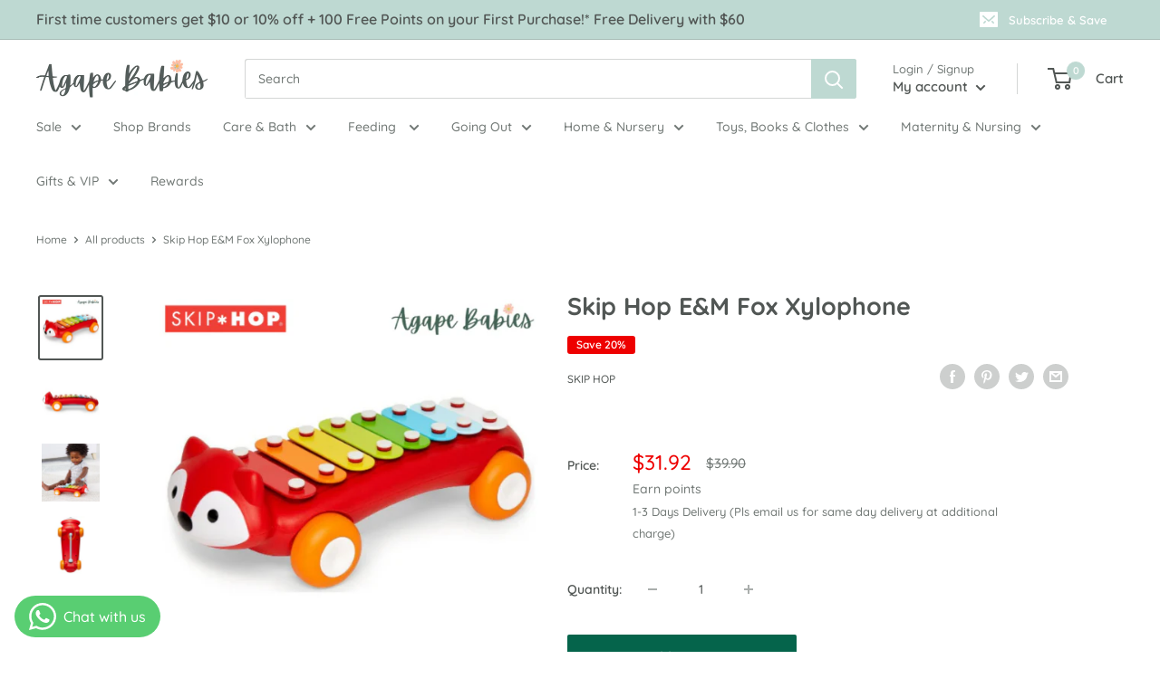

--- FILE ---
content_type: text/html; charset=utf-8
request_url: https://agapebabies.com/products/skip-hop-e-m-fox-xylophone
body_size: 59472
content:
<!doctype html>

<html class="no-js" lang="en">
  <head>
    <meta charset="utf-8">
    <meta name="viewport" content="width=device-width, initial-scale=1.0, height=device-height, minimum-scale=1.0, maximum-scale=5.0">
    <meta name="theme-color" content="#515654"><title>Skip Hop E&amp;M Fox Xylophone | Agape Babies Singapore
</title><meta name="description" content="This adorable fox inspires early musical creativity with eight colorful keys. Free next day courier delivery in Singapore with min spend."><link rel="canonical" href="https://agapebabies.com/products/skip-hop-e-m-fox-xylophone"><link rel="shortcut icon" href="//agapebabies.com/cdn/shop/files/Favicon-04_96x96.png?v=1618973795" type="image/png"><link rel="preload" as="style" href="//agapebabies.com/cdn/shop/t/9/assets/theme.css?v=54638749410076340481616142811">
    <link rel="preload" as="script" href="//agapebabies.com/cdn/shop/t/9/assets/theme.min.js?v=164977014983380440891642698683">
    <link rel="preconnect" href="https://cdn.shopify.com">
    <link rel="preconnect" href="https://fonts.shopifycdn.com">
    <link rel="dns-prefetch" href="https://productreviews.shopifycdn.com">
    <link rel="dns-prefetch" href="https://ajax.googleapis.com">
    <link rel="dns-prefetch" href="https://maps.googleapis.com">
    <link rel="dns-prefetch" href="https://maps.gstatic.com">

    <meta property="og:type" content="product">
  <meta property="og:title" content="Skip Hop E&amp;M Fox Xylophone"><meta property="og:image" content="http://agapebabies.com/cdn/shop/files/Untitled_design_-_2024-12-13T134645.172.png?v=1734077872">
    <meta property="og:image:secure_url" content="https://agapebabies.com/cdn/shop/files/Untitled_design_-_2024-12-13T134645.172.png?v=1734077872">
    <meta property="og:image:width" content="500">
    <meta property="og:image:height" content="500"><meta property="product:price:amount" content="31.92">
  <meta property="product:price:currency" content="SGD"><meta property="og:description" content="This adorable fox inspires early musical creativity with eight colorful keys. Free next day courier delivery in Singapore with min spend."><meta property="og:url" content="https://agapebabies.com/products/skip-hop-e-m-fox-xylophone">
<meta property="og:site_name" content="Agape Babies"><meta name="twitter:card" content="summary"><meta name="twitter:title" content="Skip Hop E&amp;M Fox Xylophone">
  <meta name="twitter:description" content="Skip Hop E&amp;amp;M Fox Xylophone is designed with an adorable fox that inspires early musical creativity with eight colorful keys. This toy xylophone allows musical abilities to grow as babies tap each note and play their first tune. The mallet is attached so they can take their tunes wherever they go—and it won’t get lost!  Benefits and Features: Ages 12m+ Eight colorful keys provide a full scale of musical notes Helps develop fine motor skills Fox bobs up and down Attached mallet encourages walkers to make music anywhere Store mallet under belly PVC-free, Phthalate-free Size (inches): 15.5l x 6w x 4h; (cm): 39l x 15w x 10h Fabric &amp;amp; Care: Only for domestic use Never leave child unattended Always use with adult supervision Throw away at first sign of damage or weakness Why It&#39;s Made Better  Plays a full scale">
  <meta name="twitter:image" content="https://agapebabies.com/cdn/shop/files/Untitled_design_-_2024-12-13T134645.172_600x600_crop_center.png?v=1734077872">
    <link rel="preload" href="//agapebabies.com/cdn/fonts/quicksand/quicksand_n7.d375fe11182475f82f7bb6306a0a0e4018995610.woff2" as="font" type="font/woff2" crossorigin>
<link rel="preload" href="//agapebabies.com/cdn/fonts/quicksand/quicksand_n5.8f86b119923a62b5ca76bc9a6fb25da7a7498802.woff2" as="font" type="font/woff2" crossorigin>

<style>
  @font-face {
  font-family: Quicksand;
  font-weight: 700;
  font-style: normal;
  font-display: swap;
  src: url("//agapebabies.com/cdn/fonts/quicksand/quicksand_n7.d375fe11182475f82f7bb6306a0a0e4018995610.woff2") format("woff2"),
       url("//agapebabies.com/cdn/fonts/quicksand/quicksand_n7.8ac2ae2fc4b90ef79aaa7aedb927d39f9f9aa3f4.woff") format("woff");
}

  @font-face {
  font-family: Quicksand;
  font-weight: 500;
  font-style: normal;
  font-display: swap;
  src: url("//agapebabies.com/cdn/fonts/quicksand/quicksand_n5.8f86b119923a62b5ca76bc9a6fb25da7a7498802.woff2") format("woff2"),
       url("//agapebabies.com/cdn/fonts/quicksand/quicksand_n5.c31882e058f76d723a7b6b725ac3ca095b5a2a70.woff") format("woff");
}

@font-face {
  font-family: Quicksand;
  font-weight: 600;
  font-style: normal;
  font-display: swap;
  src: url("//agapebabies.com/cdn/fonts/quicksand/quicksand_n6.2d744c302b66242b8689223a01c2ae7d363b7b45.woff2") format("woff2"),
       url("//agapebabies.com/cdn/fonts/quicksand/quicksand_n6.0d771117677705be6acb5844d65cf2b9cbf6ea3d.woff") format("woff");
}



  @font-face {
  font-family: Quicksand;
  font-weight: 700;
  font-style: normal;
  font-display: swap;
  src: url("//agapebabies.com/cdn/fonts/quicksand/quicksand_n7.d375fe11182475f82f7bb6306a0a0e4018995610.woff2") format("woff2"),
       url("//agapebabies.com/cdn/fonts/quicksand/quicksand_n7.8ac2ae2fc4b90ef79aaa7aedb927d39f9f9aa3f4.woff") format("woff");
}

  
  

  :root {
    --default-text-font-size : 15px;
    --base-text-font-size    : 14px;
    --heading-font-family    : Quicksand, sans-serif;
    --heading-font-weight    : 700;
    --heading-font-style     : normal;
    --text-font-family       : Quicksand, sans-serif;
    --text-font-weight       : 500;
    --text-font-style        : normal;
    --text-font-bolder-weight: 600;
    --text-link-decoration   : underline;

    --text-color               : #717875;
    --text-color-rgb           : 113, 120, 117;
    --heading-color            : #515654;
    --border-color             : #ffffff;
    --border-color-rgb         : 255, 255, 255;
    --form-border-color        : #f2f2f2;
    --accent-color             : #515654;
    --accent-color-rgb         : 81, 86, 84;
    --link-color               : #515654;
    --link-color-hover         : #2c2f2e;
    --background               : #ffffff;
    --secondary-background     : #ffffff;
    --secondary-background-rgb : 255, 255, 255;
    --accent-background        : rgba(81, 86, 84, 0.08);

    --input-background: #ffffff;

    --error-color       : #f71b1b;
    --error-background  : rgba(247, 27, 27, 0.07);
    --success-color     : #48b448;
    --success-background: rgba(72, 180, 72, 0.11);

    --primary-button-background      : #05644b;
    --primary-button-background-rgb  : 5, 100, 75;
    --primary-button-text-color      : #ffffff;
    --secondary-button-background    : #fccbae;
    --secondary-button-background-rgb: 252, 203, 174;
    --secondary-button-text-color    : #515654;

    --header-background      : #ffffff;
    --header-text-color      : #515654;
    --header-light-text-color: #717875;
    --header-border-color    : rgba(113, 120, 117, 0.3);
    --header-accent-color    : #bed9d2;

    --footer-background-color:    #bed9d2;
    --footer-heading-text-color:  #515654;
    --footer-body-text-color:     #717875;
    --footer-body-text-color-rgb: 113, 120, 117;
    --footer-accent-color:        #05644b;
    --footer-accent-color-rgb:    5, 100, 75;
    --footer-border:              none;

    --flickity-arrow-color: #cccccc;--product-on-sale-accent           : #ee0000;
    --product-on-sale-accent-rgb       : 238, 0, 0;
    --product-on-sale-color            : #ffffff;
    --product-in-stock-color           : #008a00;
    --product-low-stock-color          : #4c4c4c;
    --product-sold-out-color           : #8c8c8c;
    --product-custom-label-1-background: #ff6128;
    --product-custom-label-1-color     : #ffffff;
    --product-custom-label-2-background: #fccbae;
    --product-custom-label-2-color     : #000000;
    --product-custom-label-VIP-background: #ff6128;
    --product-review-star-color        : #ffb647;

    --mobile-container-gutter : 20px;
    --desktop-container-gutter: 40px;
  }
</style>

<script>
  // IE11 does not have support for CSS variables, so we have to polyfill them
  if (!(((window || {}).CSS || {}).supports && window.CSS.supports('(--a: 0)'))) {
    const script = document.createElement('script');
    script.type = 'text/javascript';
    script.src = 'https://cdn.jsdelivr.net/npm/css-vars-ponyfill@2';
    script.onload = function() {
      cssVars({});
    };

    document.getElementsByTagName('head')[0].appendChild(script);
  }
</script>


    <script>window.performance && window.performance.mark && window.performance.mark('shopify.content_for_header.start');</script><meta name="facebook-domain-verification" content="3kmmg3xufcc2dtet9etz2i0451bkr4">
<meta id="shopify-digital-wallet" name="shopify-digital-wallet" content="/54154559686/digital_wallets/dialog">
<meta name="shopify-checkout-api-token" content="a056dc71cf920f07ee7cdf369ea65bea">
<link rel="alternate" type="application/json+oembed" href="https://agapebabies.com/products/skip-hop-e-m-fox-xylophone.oembed">
<script async="async" src="/checkouts/internal/preloads.js?locale=en-SG"></script>
<link rel="preconnect" href="https://shop.app" crossorigin="anonymous">
<script async="async" src="https://shop.app/checkouts/internal/preloads.js?locale=en-SG&shop_id=54154559686" crossorigin="anonymous"></script>
<script id="apple-pay-shop-capabilities" type="application/json">{"shopId":54154559686,"countryCode":"SG","currencyCode":"SGD","merchantCapabilities":["supports3DS"],"merchantId":"gid:\/\/shopify\/Shop\/54154559686","merchantName":"Agape Babies","requiredBillingContactFields":["postalAddress","email","phone"],"requiredShippingContactFields":["postalAddress","email","phone"],"shippingType":"shipping","supportedNetworks":["visa","masterCard"],"total":{"type":"pending","label":"Agape Babies","amount":"1.00"},"shopifyPaymentsEnabled":true,"supportsSubscriptions":true}</script>
<script id="shopify-features" type="application/json">{"accessToken":"a056dc71cf920f07ee7cdf369ea65bea","betas":["rich-media-storefront-analytics"],"domain":"agapebabies.com","predictiveSearch":true,"shopId":54154559686,"locale":"en"}</script>
<script>var Shopify = Shopify || {};
Shopify.shop = "agape-babies.myshopify.com";
Shopify.locale = "en";
Shopify.currency = {"active":"SGD","rate":"1.0"};
Shopify.country = "SG";
Shopify.theme = {"name":"Agape Babies X Jumpstart","id":120900550854,"schema_name":"Warehouse","schema_version":"1.16.6","theme_store_id":null,"role":"main"};
Shopify.theme.handle = "null";
Shopify.theme.style = {"id":null,"handle":null};
Shopify.cdnHost = "agapebabies.com/cdn";
Shopify.routes = Shopify.routes || {};
Shopify.routes.root = "/";</script>
<script type="module">!function(o){(o.Shopify=o.Shopify||{}).modules=!0}(window);</script>
<script>!function(o){function n(){var o=[];function n(){o.push(Array.prototype.slice.apply(arguments))}return n.q=o,n}var t=o.Shopify=o.Shopify||{};t.loadFeatures=n(),t.autoloadFeatures=n()}(window);</script>
<script>
  window.ShopifyPay = window.ShopifyPay || {};
  window.ShopifyPay.apiHost = "shop.app\/pay";
  window.ShopifyPay.redirectState = null;
</script>
<script id="shop-js-analytics" type="application/json">{"pageType":"product"}</script>
<script defer="defer" async type="module" src="//agapebabies.com/cdn/shopifycloud/shop-js/modules/v2/client.init-shop-cart-sync_BN7fPSNr.en.esm.js"></script>
<script defer="defer" async type="module" src="//agapebabies.com/cdn/shopifycloud/shop-js/modules/v2/chunk.common_Cbph3Kss.esm.js"></script>
<script defer="defer" async type="module" src="//agapebabies.com/cdn/shopifycloud/shop-js/modules/v2/chunk.modal_DKumMAJ1.esm.js"></script>
<script type="module">
  await import("//agapebabies.com/cdn/shopifycloud/shop-js/modules/v2/client.init-shop-cart-sync_BN7fPSNr.en.esm.js");
await import("//agapebabies.com/cdn/shopifycloud/shop-js/modules/v2/chunk.common_Cbph3Kss.esm.js");
await import("//agapebabies.com/cdn/shopifycloud/shop-js/modules/v2/chunk.modal_DKumMAJ1.esm.js");

  window.Shopify.SignInWithShop?.initShopCartSync?.({"fedCMEnabled":true,"windoidEnabled":true});

</script>
<script>
  window.Shopify = window.Shopify || {};
  if (!window.Shopify.featureAssets) window.Shopify.featureAssets = {};
  window.Shopify.featureAssets['shop-js'] = {"shop-cart-sync":["modules/v2/client.shop-cart-sync_CJVUk8Jm.en.esm.js","modules/v2/chunk.common_Cbph3Kss.esm.js","modules/v2/chunk.modal_DKumMAJ1.esm.js"],"init-fed-cm":["modules/v2/client.init-fed-cm_7Fvt41F4.en.esm.js","modules/v2/chunk.common_Cbph3Kss.esm.js","modules/v2/chunk.modal_DKumMAJ1.esm.js"],"init-shop-email-lookup-coordinator":["modules/v2/client.init-shop-email-lookup-coordinator_Cc088_bR.en.esm.js","modules/v2/chunk.common_Cbph3Kss.esm.js","modules/v2/chunk.modal_DKumMAJ1.esm.js"],"init-windoid":["modules/v2/client.init-windoid_hPopwJRj.en.esm.js","modules/v2/chunk.common_Cbph3Kss.esm.js","modules/v2/chunk.modal_DKumMAJ1.esm.js"],"shop-button":["modules/v2/client.shop-button_B0jaPSNF.en.esm.js","modules/v2/chunk.common_Cbph3Kss.esm.js","modules/v2/chunk.modal_DKumMAJ1.esm.js"],"shop-cash-offers":["modules/v2/client.shop-cash-offers_DPIskqss.en.esm.js","modules/v2/chunk.common_Cbph3Kss.esm.js","modules/v2/chunk.modal_DKumMAJ1.esm.js"],"shop-toast-manager":["modules/v2/client.shop-toast-manager_CK7RT69O.en.esm.js","modules/v2/chunk.common_Cbph3Kss.esm.js","modules/v2/chunk.modal_DKumMAJ1.esm.js"],"init-shop-cart-sync":["modules/v2/client.init-shop-cart-sync_BN7fPSNr.en.esm.js","modules/v2/chunk.common_Cbph3Kss.esm.js","modules/v2/chunk.modal_DKumMAJ1.esm.js"],"init-customer-accounts-sign-up":["modules/v2/client.init-customer-accounts-sign-up_CfPf4CXf.en.esm.js","modules/v2/client.shop-login-button_DeIztwXF.en.esm.js","modules/v2/chunk.common_Cbph3Kss.esm.js","modules/v2/chunk.modal_DKumMAJ1.esm.js"],"pay-button":["modules/v2/client.pay-button_CgIwFSYN.en.esm.js","modules/v2/chunk.common_Cbph3Kss.esm.js","modules/v2/chunk.modal_DKumMAJ1.esm.js"],"init-customer-accounts":["modules/v2/client.init-customer-accounts_DQ3x16JI.en.esm.js","modules/v2/client.shop-login-button_DeIztwXF.en.esm.js","modules/v2/chunk.common_Cbph3Kss.esm.js","modules/v2/chunk.modal_DKumMAJ1.esm.js"],"avatar":["modules/v2/client.avatar_BTnouDA3.en.esm.js"],"init-shop-for-new-customer-accounts":["modules/v2/client.init-shop-for-new-customer-accounts_CsZy_esa.en.esm.js","modules/v2/client.shop-login-button_DeIztwXF.en.esm.js","modules/v2/chunk.common_Cbph3Kss.esm.js","modules/v2/chunk.modal_DKumMAJ1.esm.js"],"shop-follow-button":["modules/v2/client.shop-follow-button_BRMJjgGd.en.esm.js","modules/v2/chunk.common_Cbph3Kss.esm.js","modules/v2/chunk.modal_DKumMAJ1.esm.js"],"checkout-modal":["modules/v2/client.checkout-modal_B9Drz_yf.en.esm.js","modules/v2/chunk.common_Cbph3Kss.esm.js","modules/v2/chunk.modal_DKumMAJ1.esm.js"],"shop-login-button":["modules/v2/client.shop-login-button_DeIztwXF.en.esm.js","modules/v2/chunk.common_Cbph3Kss.esm.js","modules/v2/chunk.modal_DKumMAJ1.esm.js"],"lead-capture":["modules/v2/client.lead-capture_DXYzFM3R.en.esm.js","modules/v2/chunk.common_Cbph3Kss.esm.js","modules/v2/chunk.modal_DKumMAJ1.esm.js"],"shop-login":["modules/v2/client.shop-login_CA5pJqmO.en.esm.js","modules/v2/chunk.common_Cbph3Kss.esm.js","modules/v2/chunk.modal_DKumMAJ1.esm.js"],"payment-terms":["modules/v2/client.payment-terms_BxzfvcZJ.en.esm.js","modules/v2/chunk.common_Cbph3Kss.esm.js","modules/v2/chunk.modal_DKumMAJ1.esm.js"]};
</script>
<script>(function() {
  var isLoaded = false;
  function asyncLoad() {
    if (isLoaded) return;
    isLoaded = true;
    var urls = ["\/\/d1liekpayvooaz.cloudfront.net\/apps\/customizery\/customizery.js?shop=agape-babies.myshopify.com","https:\/\/cdn.reamaze.com\/assets\/reamaze-loader.js?shop=agape-babies.myshopify.com","https:\/\/r3-t.trackedlink.net\/_dmspt.js?shop=agape-babies.myshopify.com","https:\/\/discount.orichi.info\/Content\/front.min.js?shop=agape-babies.myshopify.com","\/\/backinstock.useamp.com\/widget\/46995_1767157284.js?category=bis\u0026v=6\u0026shop=agape-babies.myshopify.com"];
    for (var i = 0; i < urls.length; i++) {
      var s = document.createElement('script');
      s.type = 'text/javascript';
      s.async = true;
      s.src = urls[i];
      var x = document.getElementsByTagName('script')[0];
      x.parentNode.insertBefore(s, x);
    }
  };
  if(window.attachEvent) {
    window.attachEvent('onload', asyncLoad);
  } else {
    window.addEventListener('load', asyncLoad, false);
  }
})();</script>
<script id="__st">var __st={"a":54154559686,"offset":28800,"reqid":"e7f7c58d-7406-42c6-8a24-0097940c43d9-1770146013","pageurl":"agapebabies.com\/products\/skip-hop-e-m-fox-xylophone","u":"b5a9c1e32f95","p":"product","rtyp":"product","rid":6626065580230};</script>
<script>window.ShopifyPaypalV4VisibilityTracking = true;</script>
<script id="captcha-bootstrap">!function(){'use strict';const t='contact',e='account',n='new_comment',o=[[t,t],['blogs',n],['comments',n],[t,'customer']],c=[[e,'customer_login'],[e,'guest_login'],[e,'recover_customer_password'],[e,'create_customer']],r=t=>t.map((([t,e])=>`form[action*='/${t}']:not([data-nocaptcha='true']) input[name='form_type'][value='${e}']`)).join(','),a=t=>()=>t?[...document.querySelectorAll(t)].map((t=>t.form)):[];function s(){const t=[...o],e=r(t);return a(e)}const i='password',u='form_key',d=['recaptcha-v3-token','g-recaptcha-response','h-captcha-response',i],f=()=>{try{return window.sessionStorage}catch{return}},m='__shopify_v',_=t=>t.elements[u];function p(t,e,n=!1){try{const o=window.sessionStorage,c=JSON.parse(o.getItem(e)),{data:r}=function(t){const{data:e,action:n}=t;return t[m]||n?{data:e,action:n}:{data:t,action:n}}(c);for(const[e,n]of Object.entries(r))t.elements[e]&&(t.elements[e].value=n);n&&o.removeItem(e)}catch(o){console.error('form repopulation failed',{error:o})}}const l='form_type',E='cptcha';function T(t){t.dataset[E]=!0}const w=window,h=w.document,L='Shopify',v='ce_forms',y='captcha';let A=!1;((t,e)=>{const n=(g='f06e6c50-85a8-45c8-87d0-21a2b65856fe',I='https://cdn.shopify.com/shopifycloud/storefront-forms-hcaptcha/ce_storefront_forms_captcha_hcaptcha.v1.5.2.iife.js',D={infoText:'Protected by hCaptcha',privacyText:'Privacy',termsText:'Terms'},(t,e,n)=>{const o=w[L][v],c=o.bindForm;if(c)return c(t,g,e,D).then(n);var r;o.q.push([[t,g,e,D],n]),r=I,A||(h.body.append(Object.assign(h.createElement('script'),{id:'captcha-provider',async:!0,src:r})),A=!0)});var g,I,D;w[L]=w[L]||{},w[L][v]=w[L][v]||{},w[L][v].q=[],w[L][y]=w[L][y]||{},w[L][y].protect=function(t,e){n(t,void 0,e),T(t)},Object.freeze(w[L][y]),function(t,e,n,w,h,L){const[v,y,A,g]=function(t,e,n){const i=e?o:[],u=t?c:[],d=[...i,...u],f=r(d),m=r(i),_=r(d.filter((([t,e])=>n.includes(e))));return[a(f),a(m),a(_),s()]}(w,h,L),I=t=>{const e=t.target;return e instanceof HTMLFormElement?e:e&&e.form},D=t=>v().includes(t);t.addEventListener('submit',(t=>{const e=I(t);if(!e)return;const n=D(e)&&!e.dataset.hcaptchaBound&&!e.dataset.recaptchaBound,o=_(e),c=g().includes(e)&&(!o||!o.value);(n||c)&&t.preventDefault(),c&&!n&&(function(t){try{if(!f())return;!function(t){const e=f();if(!e)return;const n=_(t);if(!n)return;const o=n.value;o&&e.removeItem(o)}(t);const e=Array.from(Array(32),(()=>Math.random().toString(36)[2])).join('');!function(t,e){_(t)||t.append(Object.assign(document.createElement('input'),{type:'hidden',name:u})),t.elements[u].value=e}(t,e),function(t,e){const n=f();if(!n)return;const o=[...t.querySelectorAll(`input[type='${i}']`)].map((({name:t})=>t)),c=[...d,...o],r={};for(const[a,s]of new FormData(t).entries())c.includes(a)||(r[a]=s);n.setItem(e,JSON.stringify({[m]:1,action:t.action,data:r}))}(t,e)}catch(e){console.error('failed to persist form',e)}}(e),e.submit())}));const S=(t,e)=>{t&&!t.dataset[E]&&(n(t,e.some((e=>e===t))),T(t))};for(const o of['focusin','change'])t.addEventListener(o,(t=>{const e=I(t);D(e)&&S(e,y())}));const B=e.get('form_key'),M=e.get(l),P=B&&M;t.addEventListener('DOMContentLoaded',(()=>{const t=y();if(P)for(const e of t)e.elements[l].value===M&&p(e,B);[...new Set([...A(),...v().filter((t=>'true'===t.dataset.shopifyCaptcha))])].forEach((e=>S(e,t)))}))}(h,new URLSearchParams(w.location.search),n,t,e,['guest_login'])})(!0,!0)}();</script>
<script integrity="sha256-4kQ18oKyAcykRKYeNunJcIwy7WH5gtpwJnB7kiuLZ1E=" data-source-attribution="shopify.loadfeatures" defer="defer" src="//agapebabies.com/cdn/shopifycloud/storefront/assets/storefront/load_feature-a0a9edcb.js" crossorigin="anonymous"></script>
<script crossorigin="anonymous" defer="defer" src="//agapebabies.com/cdn/shopifycloud/storefront/assets/shopify_pay/storefront-65b4c6d7.js?v=20250812"></script>
<script data-source-attribution="shopify.dynamic_checkout.dynamic.init">var Shopify=Shopify||{};Shopify.PaymentButton=Shopify.PaymentButton||{isStorefrontPortableWallets:!0,init:function(){window.Shopify.PaymentButton.init=function(){};var t=document.createElement("script");t.src="https://agapebabies.com/cdn/shopifycloud/portable-wallets/latest/portable-wallets.en.js",t.type="module",document.head.appendChild(t)}};
</script>
<script data-source-attribution="shopify.dynamic_checkout.buyer_consent">
  function portableWalletsHideBuyerConsent(e){var t=document.getElementById("shopify-buyer-consent"),n=document.getElementById("shopify-subscription-policy-button");t&&n&&(t.classList.add("hidden"),t.setAttribute("aria-hidden","true"),n.removeEventListener("click",e))}function portableWalletsShowBuyerConsent(e){var t=document.getElementById("shopify-buyer-consent"),n=document.getElementById("shopify-subscription-policy-button");t&&n&&(t.classList.remove("hidden"),t.removeAttribute("aria-hidden"),n.addEventListener("click",e))}window.Shopify?.PaymentButton&&(window.Shopify.PaymentButton.hideBuyerConsent=portableWalletsHideBuyerConsent,window.Shopify.PaymentButton.showBuyerConsent=portableWalletsShowBuyerConsent);
</script>
<script>
  function portableWalletsCleanup(e){e&&e.src&&console.error("Failed to load portable wallets script "+e.src);var t=document.querySelectorAll("shopify-accelerated-checkout .shopify-payment-button__skeleton, shopify-accelerated-checkout-cart .wallet-cart-button__skeleton"),e=document.getElementById("shopify-buyer-consent");for(let e=0;e<t.length;e++)t[e].remove();e&&e.remove()}function portableWalletsNotLoadedAsModule(e){e instanceof ErrorEvent&&"string"==typeof e.message&&e.message.includes("import.meta")&&"string"==typeof e.filename&&e.filename.includes("portable-wallets")&&(window.removeEventListener("error",portableWalletsNotLoadedAsModule),window.Shopify.PaymentButton.failedToLoad=e,"loading"===document.readyState?document.addEventListener("DOMContentLoaded",window.Shopify.PaymentButton.init):window.Shopify.PaymentButton.init())}window.addEventListener("error",portableWalletsNotLoadedAsModule);
</script>

<script type="module" src="https://agapebabies.com/cdn/shopifycloud/portable-wallets/latest/portable-wallets.en.js" onError="portableWalletsCleanup(this)" crossorigin="anonymous"></script>
<script nomodule>
  document.addEventListener("DOMContentLoaded", portableWalletsCleanup);
</script>

<link id="shopify-accelerated-checkout-styles" rel="stylesheet" media="screen" href="https://agapebabies.com/cdn/shopifycloud/portable-wallets/latest/accelerated-checkout-backwards-compat.css" crossorigin="anonymous">
<style id="shopify-accelerated-checkout-cart">
        #shopify-buyer-consent {
  margin-top: 1em;
  display: inline-block;
  width: 100%;
}

#shopify-buyer-consent.hidden {
  display: none;
}

#shopify-subscription-policy-button {
  background: none;
  border: none;
  padding: 0;
  text-decoration: underline;
  font-size: inherit;
  cursor: pointer;
}

#shopify-subscription-policy-button::before {
  box-shadow: none;
}

      </style>

<script>window.performance && window.performance.mark && window.performance.mark('shopify.content_for_header.end');</script>

    <link rel="stylesheet" href="//agapebabies.com/cdn/shop/t/9/assets/theme.css?v=54638749410076340481616142811">
    <link rel="stylesheet" href="//agapebabies.com/cdn/shop/t/9/assets/jsc-resets-styles.css?v=163282589542254738931631079735">


    
  <script type="application/ld+json">
  {
    "@context": "http://schema.org",
    "@type": "Product",
    "offers": [{
          "@type": "Offer",
          "name": "Default Title",
          "availability":"https://schema.org/InStock",
          "price": 31.92,
          "priceCurrency": "SGD",
          "priceValidUntil": "2026-02-14","sku": "SH303109","url": "/products/skip-hop-e-m-fox-xylophone?variant=39621917442246"
        }
],
    "brand": {
      "name": "Skip Hop"
    },
    "name": "Skip Hop E\u0026M Fox Xylophone",
    "description": "Skip Hop E\u0026amp;M Fox Xylophone is designed with an adorable fox that inspires early musical creativity with eight colorful keys. This toy xylophone allows musical abilities to grow as babies tap each note and play their first tune. The mallet is attached so they can take their tunes wherever they go—and it won’t get lost!\n Benefits and Features:\n\nAges 12m+\nEight colorful keys provide a full scale of musical notes\nHelps develop fine motor skills\nFox bobs up and down\nAttached mallet encourages walkers to make music anywhere\nStore mallet under belly\nPVC-free, Phthalate-free\nSize (inches): 15.5l x 6w x 4h; (cm): 39l x 15w x 10h\n\nFabric \u0026amp; Care:\n\nOnly for domestic use\nNever leave child unattended\nAlways use with adult supervision\nThrow away at first sign of damage or weakness\n\nWhy It's Made Better\n\n\n\n Plays a full scale of notes\n\n\n\n\n Pull \u0026amp; go design\n\n\n\n ",
    "category": "Toys",
    "url": "/products/skip-hop-e-m-fox-xylophone",
    "sku": "SH303109",
    "image": {
      "@type": "ImageObject",
      "url": "https://agapebabies.com/cdn/shop/files/Untitled_design_-_2024-12-13T134645.172_1024x.png?v=1734077872",
      "image": "https://agapebabies.com/cdn/shop/files/Untitled_design_-_2024-12-13T134645.172_1024x.png?v=1734077872",
      "name": "Skip Hop E\u0026M Fox Xylophone",
      "width": "1024",
      "height": "1024"
    }
  }
  </script>



  <script type="application/ld+json">
  {
    "@context": "http://schema.org",
    "@type": "BreadcrumbList",
  "itemListElement": [{
      "@type": "ListItem",
      "position": 1,
      "name": "Home",
      "item": "https://agapebabies.com"
    },{
          "@type": "ListItem",
          "position": 2,
          "name": "Skip Hop E\u0026M Fox Xylophone",
          "item": "https://agapebabies.com/products/skip-hop-e-m-fox-xylophone"
        }]
  }
  </script>


    <script>
      // This allows to expose several variables to the global scope, to be used in scripts
      window.theme = {
        pageType: "product",
        cartCount: 0,
        moneyFormat: "${{amount}}",
        moneyWithCurrencyFormat: "${{amount}} SGD",
        showDiscount: true,
        discountMode: "percentage",
        searchMode: "product,article,page",
        searchUnavailableProducts: "last",
        cartType: "drawer"
      };

      window.routes = {
        rootUrl: "\/",
        rootUrlWithoutSlash: '',
        cartUrl: "\/cart",
        cartAddUrl: "\/cart\/add",
        cartChangeUrl: "\/cart\/change",
        searchUrl: "\/search",
        productRecommendationsUrl: "\/recommendations\/products"
      };

      window.languages = {
        productRegularPrice: "Regular price",
        productSalePrice: "Sale price",
        collectionOnSaleLabel: "Save {{savings}}",
        productFormUnavailable: "Unavailable",
        productFormAddToCart: "Add to cart",
        productFormSoldOut: "Sold out",
        productAdded: "Product has been added to your cart",
        productAddedShort: "Added!",
        shippingEstimatorNoResults: "No shipping could be found for your address.",
        shippingEstimatorOneResult: "There is one shipping rate for your address:",
        shippingEstimatorMultipleResults: "There are {{count}} shipping rates for your address:",
        shippingEstimatorErrors: "There are some errors:"
      };

      window.lazySizesConfig = {
        loadHidden: false,
        hFac: 0.8,
        expFactor: 3,
        customMedia: {
          '--phone': '(max-width: 640px)',
          '--tablet': '(min-width: 641px) and (max-width: 1023px)',
          '--lap': '(min-width: 1024px)'
        }
      };

      document.documentElement.className = document.documentElement.className.replace('no-js', 'js');
    </script><script src="https://code.jquery.com/jquery-3.2.1.min.js" defer></script>
    <script src="https://cdnjs.cloudflare.com/ajax/libs/flickity/2.2.2/flickity.pkgd.min.js" defer></script>
    <script src="//agapebabies.com/cdn/shop/t/9/assets/theme.min.js?v=164977014983380440891642698683" defer></script>
    <script src="//agapebabies.com/cdn/shop/t/9/assets/custom.js?v=90373254691674712701616142810" defer></script>
    <script src="//agapebabies.com/cdn/shop/t/9/assets/jsc-resets-scripts.js?v=115764932702137949211628483636" defer></script><script>
        (function () {
          window.onpageshow = function() {
            // We force re-freshing the cart content onpageshow, as most browsers will serve a cache copy when hitting the
            // back button, which cause staled data
            document.documentElement.dispatchEvent(new CustomEvent('cart:refresh', {
              bubbles: true,
              detail: {scrollToTop: false}
            }));
          };
        })();
      </script><!--begin-boost-pfs-filter-css-->
  <link rel="preload stylesheet" href="//agapebabies.com/cdn/shop/t/9/assets/boost-pfs-instant-search.css?v=82219410477718393611618819161" as="style"><link href="//agapebabies.com/cdn/shop/t/9/assets/boost-pfs-custom.css?v=26070741543897968241624006390" rel="stylesheet" type="text/css" media="all" />
<style data-id="boost-pfs-style" type="text/css">
      .boost-pfs-filter-option-title-text {}

     .boost-pfs-filter-tree-v .boost-pfs-filter-option-title-text:before {}
      .boost-pfs-filter-tree-v .boost-pfs-filter-option.boost-pfs-filter-option-collapsed .boost-pfs-filter-option-title-text:before {}
      .boost-pfs-filter-tree-h .boost-pfs-filter-option-title-heading:before {
        border-right-color: ;
        border-bottom-color: ;
      }

      .boost-pfs-filter-option-content .boost-pfs-filter-option-item-list .boost-pfs-filter-option-item button,
      .boost-pfs-filter-option-content .boost-pfs-filter-option-item-list .boost-pfs-filter-option-item .boost-pfs-filter-button,
      .boost-pfs-filter-option-range-amount input,
      .boost-pfs-filter-tree-v .boost-pfs-filter-refine-by .boost-pfs-filter-refine-by-items .refine-by-item,
      .boost-pfs-filter-refine-by-wrapper-v .boost-pfs-filter-refine-by .boost-pfs-filter-refine-by-items .refine-by-item,
      .boost-pfs-filter-refine-by .boost-pfs-filter-option-title,
      .boost-pfs-filter-refine-by .boost-pfs-filter-refine-by-items .refine-by-item>a,
      .boost-pfs-filter-refine-by>span,
      .boost-pfs-filter-clear,
      .boost-pfs-filter-clear-all{}

      .boost-pfs-filter-option-multi-level-collections .boost-pfs-filter-option-multi-level-list .boost-pfs-filter-option-item .boost-pfs-filter-button-arrow .boost-pfs-arrow:before,
      .boost-pfs-filter-option-multi-level-tag .boost-pfs-filter-option-multi-level-list .boost-pfs-filter-option-item .boost-pfs-filter-button-arrow .boost-pfs-arrow:before {}

      .boost-pfs-filter-refine-by .boost-pfs-filter-refine-by-items .refine-by-item .boost-pfs-filter-clear:before,
      .boost-pfs-filter-refine-by .boost-pfs-filter-refine-by-items .refine-by-item .boost-pfs-filter-clear:after {
        background: ;
      }

      .boost-pfs-filter-tree-mobile-button button,
      .boost-pfs-filter-top-sorting-mobile button {}
      .boost-pfs-filter-top-sorting-mobile button>span:after {}
    </style>
<!--end-boost-pfs-filter-css-->



  <link href="https://d3hw6dc1ow8pp2.cloudfront.net/styles/main.min.css" rel="stylesheet" type="text/css">
<style type="text/css">
.okeReviews .okeReviews-reviewsWidget-header-controls-writeReview {
        display: inline-block;
    }
    .okeReviews .okeReviews-reviewsWidget.is-okeReviews-empty {
        display: block;
    }
</style>
<script type="application/json" id="oke-reviews-settings">
{"analyticsSettings":{"provider":"none"},"disableInitialReviewsFetchOnProducts":false,"locale":"en","omitMicrodata":true,"subscriberId":"334e3e23-3c38-413e-b135-c950d10c3c42","recorderPlus":true,"recorderQandaPlus":true}
</script>

  
  

  
<script type="application/ld+json">
      {
        "@context": "http://schema.org/",
        "@type": "Product",
        "name": "Skip Hop E&M Fox Xylophone",
        "image": "https://agapebabies.com/cdn/shop/files/Untitled_design_-_2024-12-13T134645.172_450x450.png?v=1734077872",
        "description": "Skip Hop E\u0026amp;amp;M Fox Xylophone is designed with an adorable fox that inspires early musical creativity with eight colorful keys. This toy xylophone allows musical abilities to grow as babies tap each note and play their first tune. The mallet is attached so they can take their tunes wherever they go—and it won’t get lost!\n Benefits and Features:\n\nAges 12m+\nEight colorful keys provide a full scale of musical notes\nHelps develop fine motor skills\nFox bobs up and down\nAttached mallet encourages walkers to make music anywhere\nStore mallet under belly\nPVC-free, Phthalate-free\nSize (inches): 15.5l x 6w x 4h; (cm): 39l x 15w x 10h\n\nFabric \u0026amp;amp; Care:\n\nOnly for domestic use\nNever leave child unattended\nAlways use with adult supervision\nThrow away at first sign of damage or weakness\n\nWhy It\u0026#39;s Made Better\n\n\n\n Plays a full scale of notes\n\n\n\n\n Pull \u0026amp;amp; go design\n\n\n\n ",
        "mpn": "6626065580230",
        "brand": {
          "@type": "Thing",
          "name": "Skip Hop"
        },
        "offers": {
          "@type": "Offer",
          "priceCurrency": "SGD",
          "price": "31.92",
          "availability": "InStock",
          "seller": {
            "@type": "Organization",
            "name": "Agape Babies"
          }
        }
        
      }
    </script>
  



  <!-- REAMAZE INTEGRATION START - DO NOT REMOVE -->
<!-- Reamaze Config file - DO NOT REMOVE -->
<script type="text/javascript">
  var _support = _support || { 'ui': {}, 'user': {} };
  _support.account = "agape-babies";
</script>

<!-- reamaze_embeddable_24053_s -->
<!-- Embeddable - Agape Babies Chat / Contact Form Shoutbox -->
<script type="text/javascript">
  var _support = _support || { 'ui': {}, 'user': {} };
  _support['account'] = 'agape-babies';
  _support['ui']['contactMode'] = 'mixed';
  _support['ui']['enableKb'] = 'true';
  _support['ui']['styles'] = {
    widgetColor: 'rgba(16, 162, 197, 1)',
    gradient: true,
  };
  _support['ui']['shoutboxFacesMode'] = "default";
  _support['ui']['shoutboxHeaderLogo'] = true;
  _support['ui']['widget'] = {
    img: 'https://cdn.shopify.com/s/files/1/0541/5455/9686/files/Favicon-04_256x256.png?v=1618973795',
    displayOn: 'all',
    label: {
      text: 'Let us know if you have any questions! &#128522;',
      mode: "notification",
      delay: 3,
      duration: 30,
      sound: true,
    },
    position: {
      bottom: '40px',
      right: '22px'
    },
    mobilePosition: {
      bottom: '40px',
      right: '22px'
    }
  };
  _support['apps'] = {
    recentConversations: {},
    faq: {"enabled":true},
    orders: {"enabled":true}
  };
</script>
<!-- reamaze_embeddable_24053_e -->



<!-- Reamaze SSO file - DO NOT REMOVE -->


<!-- REAMAZE INTEGRATION END - DO NOT REMOVE -->

  <!-- Dotdigital Script -->
  <script>
  var dm_insight_id ='DM-6565096411-03';

  (function(w,d,u,t,o,c){w['dmtrackingobjectname']=o;c=d.createElement(t);c.async=1;c.src=u;t=d.getElementsByTagName
        (t)[0];t.parentNode.insertBefore(c,t);w[o]=w[o]||function(){(w[o].q=w[o].q||[]).push(arguments);};w[o]('track');
        })(window, document, '//static.trackedweb.net/js/_dmptv4.js', 'script', 'dmPt');
  </script>
  <!-- Dotdigital Script -->
  <script>
  !function(t,n){function o(n){var o=t.getElementsByTagName("script")[0],i=t.createElement("script");i.src=n,i.crossOrigin="",o.parentNode.insertBefore(i,o)}if(!n.isLoyaltyLion){window.loyaltylion=n,void 0===window.lion&&(window.lion=n),n.version=2,n.isLoyaltyLion=!0;var i=new Date,e=i.getFullYear().toString()+i.getMonth().toString()+i.getDate().toString();o("https://sdk.loyaltylion.net/static/2/loader.js?t="+e);var r=!1;n.init=function(t){if(r)throw new Error("Cannot call lion.init more than once");r=!0;var a=n._token=t.token;if(!a)throw new Error("Token must be supplied to lion.init");for(var l=[],s="_push configure bootstrap shutdown on removeListener authenticateCustomer".split(" "),c=0;c<s.length;c+=1)!function(t,n){t[n]=function(){l.push([n,Array.prototype.slice.call(arguments,0)])}}(n,s[c]);o("https://sdk.loyaltylion.net/sdk/start/"+a+".js?t="+e+i.getHours().toString()),n._initData=t,n._buffer=l}}}(document,window.loyaltylion||[]);

  
    
      loyaltylion.init({ token: "8cbfd9f822e39faf7c0fd7861e8d2862" });
    
  
</script>

<!-- BEGIN app block: shopify://apps/whatsapp-button/blocks/app-embed-block/96d80a63-e860-4262-a001-8b82ac4d00e6 --><script>
    (function() {
        function asyncLoad() {
            var url = 'https://whatsapp-button.eazeapps.io/api/buttonInstallation/scriptTag?shopId=28073&v=1758649152';
            var s = document.createElement('script');
            s.type = 'text/javascript';
            s.async = true;
            s.src = url;
            var x = document.getElementsByTagName('script')[0];
            x.parentNode.insertBefore(s, x);
        };
        if(window.attachEvent) {
            window.attachEvent('onload', asyncLoad);
        } else {
            window.addEventListener('load', asyncLoad, false);
        }
    })();
</script>

<!-- END app block --><link href="https://monorail-edge.shopifysvc.com" rel="dns-prefetch">
<script>(function(){if ("sendBeacon" in navigator && "performance" in window) {try {var session_token_from_headers = performance.getEntriesByType('navigation')[0].serverTiming.find(x => x.name == '_s').description;} catch {var session_token_from_headers = undefined;}var session_cookie_matches = document.cookie.match(/_shopify_s=([^;]*)/);var session_token_from_cookie = session_cookie_matches && session_cookie_matches.length === 2 ? session_cookie_matches[1] : "";var session_token = session_token_from_headers || session_token_from_cookie || "";function handle_abandonment_event(e) {var entries = performance.getEntries().filter(function(entry) {return /monorail-edge.shopifysvc.com/.test(entry.name);});if (!window.abandonment_tracked && entries.length === 0) {window.abandonment_tracked = true;var currentMs = Date.now();var navigation_start = performance.timing.navigationStart;var payload = {shop_id: 54154559686,url: window.location.href,navigation_start,duration: currentMs - navigation_start,session_token,page_type: "product"};window.navigator.sendBeacon("https://monorail-edge.shopifysvc.com/v1/produce", JSON.stringify({schema_id: "online_store_buyer_site_abandonment/1.1",payload: payload,metadata: {event_created_at_ms: currentMs,event_sent_at_ms: currentMs}}));}}window.addEventListener('pagehide', handle_abandonment_event);}}());</script>
<script id="web-pixels-manager-setup">(function e(e,d,r,n,o){if(void 0===o&&(o={}),!Boolean(null===(a=null===(i=window.Shopify)||void 0===i?void 0:i.analytics)||void 0===a?void 0:a.replayQueue)){var i,a;window.Shopify=window.Shopify||{};var t=window.Shopify;t.analytics=t.analytics||{};var s=t.analytics;s.replayQueue=[],s.publish=function(e,d,r){return s.replayQueue.push([e,d,r]),!0};try{self.performance.mark("wpm:start")}catch(e){}var l=function(){var e={modern:/Edge?\/(1{2}[4-9]|1[2-9]\d|[2-9]\d{2}|\d{4,})\.\d+(\.\d+|)|Firefox\/(1{2}[4-9]|1[2-9]\d|[2-9]\d{2}|\d{4,})\.\d+(\.\d+|)|Chrom(ium|e)\/(9{2}|\d{3,})\.\d+(\.\d+|)|(Maci|X1{2}).+ Version\/(15\.\d+|(1[6-9]|[2-9]\d|\d{3,})\.\d+)([,.]\d+|)( \(\w+\)|)( Mobile\/\w+|) Safari\/|Chrome.+OPR\/(9{2}|\d{3,})\.\d+\.\d+|(CPU[ +]OS|iPhone[ +]OS|CPU[ +]iPhone|CPU IPhone OS|CPU iPad OS)[ +]+(15[._]\d+|(1[6-9]|[2-9]\d|\d{3,})[._]\d+)([._]\d+|)|Android:?[ /-](13[3-9]|1[4-9]\d|[2-9]\d{2}|\d{4,})(\.\d+|)(\.\d+|)|Android.+Firefox\/(13[5-9]|1[4-9]\d|[2-9]\d{2}|\d{4,})\.\d+(\.\d+|)|Android.+Chrom(ium|e)\/(13[3-9]|1[4-9]\d|[2-9]\d{2}|\d{4,})\.\d+(\.\d+|)|SamsungBrowser\/([2-9]\d|\d{3,})\.\d+/,legacy:/Edge?\/(1[6-9]|[2-9]\d|\d{3,})\.\d+(\.\d+|)|Firefox\/(5[4-9]|[6-9]\d|\d{3,})\.\d+(\.\d+|)|Chrom(ium|e)\/(5[1-9]|[6-9]\d|\d{3,})\.\d+(\.\d+|)([\d.]+$|.*Safari\/(?![\d.]+ Edge\/[\d.]+$))|(Maci|X1{2}).+ Version\/(10\.\d+|(1[1-9]|[2-9]\d|\d{3,})\.\d+)([,.]\d+|)( \(\w+\)|)( Mobile\/\w+|) Safari\/|Chrome.+OPR\/(3[89]|[4-9]\d|\d{3,})\.\d+\.\d+|(CPU[ +]OS|iPhone[ +]OS|CPU[ +]iPhone|CPU IPhone OS|CPU iPad OS)[ +]+(10[._]\d+|(1[1-9]|[2-9]\d|\d{3,})[._]\d+)([._]\d+|)|Android:?[ /-](13[3-9]|1[4-9]\d|[2-9]\d{2}|\d{4,})(\.\d+|)(\.\d+|)|Mobile Safari.+OPR\/([89]\d|\d{3,})\.\d+\.\d+|Android.+Firefox\/(13[5-9]|1[4-9]\d|[2-9]\d{2}|\d{4,})\.\d+(\.\d+|)|Android.+Chrom(ium|e)\/(13[3-9]|1[4-9]\d|[2-9]\d{2}|\d{4,})\.\d+(\.\d+|)|Android.+(UC? ?Browser|UCWEB|U3)[ /]?(15\.([5-9]|\d{2,})|(1[6-9]|[2-9]\d|\d{3,})\.\d+)\.\d+|SamsungBrowser\/(5\.\d+|([6-9]|\d{2,})\.\d+)|Android.+MQ{2}Browser\/(14(\.(9|\d{2,})|)|(1[5-9]|[2-9]\d|\d{3,})(\.\d+|))(\.\d+|)|K[Aa][Ii]OS\/(3\.\d+|([4-9]|\d{2,})\.\d+)(\.\d+|)/},d=e.modern,r=e.legacy,n=navigator.userAgent;return n.match(d)?"modern":n.match(r)?"legacy":"unknown"}(),u="modern"===l?"modern":"legacy",c=(null!=n?n:{modern:"",legacy:""})[u],f=function(e){return[e.baseUrl,"/wpm","/b",e.hashVersion,"modern"===e.buildTarget?"m":"l",".js"].join("")}({baseUrl:d,hashVersion:r,buildTarget:u}),m=function(e){var d=e.version,r=e.bundleTarget,n=e.surface,o=e.pageUrl,i=e.monorailEndpoint;return{emit:function(e){var a=e.status,t=e.errorMsg,s=(new Date).getTime(),l=JSON.stringify({metadata:{event_sent_at_ms:s},events:[{schema_id:"web_pixels_manager_load/3.1",payload:{version:d,bundle_target:r,page_url:o,status:a,surface:n,error_msg:t},metadata:{event_created_at_ms:s}}]});if(!i)return console&&console.warn&&console.warn("[Web Pixels Manager] No Monorail endpoint provided, skipping logging."),!1;try{return self.navigator.sendBeacon.bind(self.navigator)(i,l)}catch(e){}var u=new XMLHttpRequest;try{return u.open("POST",i,!0),u.setRequestHeader("Content-Type","text/plain"),u.send(l),!0}catch(e){return console&&console.warn&&console.warn("[Web Pixels Manager] Got an unhandled error while logging to Monorail."),!1}}}}({version:r,bundleTarget:l,surface:e.surface,pageUrl:self.location.href,monorailEndpoint:e.monorailEndpoint});try{o.browserTarget=l,function(e){var d=e.src,r=e.async,n=void 0===r||r,o=e.onload,i=e.onerror,a=e.sri,t=e.scriptDataAttributes,s=void 0===t?{}:t,l=document.createElement("script"),u=document.querySelector("head"),c=document.querySelector("body");if(l.async=n,l.src=d,a&&(l.integrity=a,l.crossOrigin="anonymous"),s)for(var f in s)if(Object.prototype.hasOwnProperty.call(s,f))try{l.dataset[f]=s[f]}catch(e){}if(o&&l.addEventListener("load",o),i&&l.addEventListener("error",i),u)u.appendChild(l);else{if(!c)throw new Error("Did not find a head or body element to append the script");c.appendChild(l)}}({src:f,async:!0,onload:function(){if(!function(){var e,d;return Boolean(null===(d=null===(e=window.Shopify)||void 0===e?void 0:e.analytics)||void 0===d?void 0:d.initialized)}()){var d=window.webPixelsManager.init(e)||void 0;if(d){var r=window.Shopify.analytics;r.replayQueue.forEach((function(e){var r=e[0],n=e[1],o=e[2];d.publishCustomEvent(r,n,o)})),r.replayQueue=[],r.publish=d.publishCustomEvent,r.visitor=d.visitor,r.initialized=!0}}},onerror:function(){return m.emit({status:"failed",errorMsg:"".concat(f," has failed to load")})},sri:function(e){var d=/^sha384-[A-Za-z0-9+/=]+$/;return"string"==typeof e&&d.test(e)}(c)?c:"",scriptDataAttributes:o}),m.emit({status:"loading"})}catch(e){m.emit({status:"failed",errorMsg:(null==e?void 0:e.message)||"Unknown error"})}}})({shopId: 54154559686,storefrontBaseUrl: "https://agapebabies.com",extensionsBaseUrl: "https://extensions.shopifycdn.com/cdn/shopifycloud/web-pixels-manager",monorailEndpoint: "https://monorail-edge.shopifysvc.com/unstable/produce_batch",surface: "storefront-renderer",enabledBetaFlags: ["2dca8a86"],webPixelsConfigList: [{"id":"68944070","eventPayloadVersion":"v1","runtimeContext":"LAX","scriptVersion":"1","type":"CUSTOM","privacyPurposes":["ANALYTICS"],"name":"Google Analytics tag (migrated)"},{"id":"shopify-app-pixel","configuration":"{}","eventPayloadVersion":"v1","runtimeContext":"STRICT","scriptVersion":"0450","apiClientId":"shopify-pixel","type":"APP","privacyPurposes":["ANALYTICS","MARKETING"]},{"id":"shopify-custom-pixel","eventPayloadVersion":"v1","runtimeContext":"LAX","scriptVersion":"0450","apiClientId":"shopify-pixel","type":"CUSTOM","privacyPurposes":["ANALYTICS","MARKETING"]}],isMerchantRequest: false,initData: {"shop":{"name":"Agape Babies","paymentSettings":{"currencyCode":"SGD"},"myshopifyDomain":"agape-babies.myshopify.com","countryCode":"SG","storefrontUrl":"https:\/\/agapebabies.com"},"customer":null,"cart":null,"checkout":null,"productVariants":[{"price":{"amount":31.92,"currencyCode":"SGD"},"product":{"title":"Skip Hop E\u0026M Fox Xylophone","vendor":"Skip Hop","id":"6626065580230","untranslatedTitle":"Skip Hop E\u0026M Fox Xylophone","url":"\/products\/skip-hop-e-m-fox-xylophone","type":"Toys"},"id":"39621917442246","image":{"src":"\/\/agapebabies.com\/cdn\/shop\/files\/Untitled_design_-_2024-12-13T134645.172.png?v=1734077872"},"sku":"SH303109","title":"Default Title","untranslatedTitle":"Default Title"}],"purchasingCompany":null},},"https://agapebabies.com/cdn","3918e4e0wbf3ac3cepc5707306mb02b36c6",{"modern":"","legacy":""},{"shopId":"54154559686","storefrontBaseUrl":"https:\/\/agapebabies.com","extensionBaseUrl":"https:\/\/extensions.shopifycdn.com\/cdn\/shopifycloud\/web-pixels-manager","surface":"storefront-renderer","enabledBetaFlags":"[\"2dca8a86\"]","isMerchantRequest":"false","hashVersion":"3918e4e0wbf3ac3cepc5707306mb02b36c6","publish":"custom","events":"[[\"page_viewed\",{}],[\"product_viewed\",{\"productVariant\":{\"price\":{\"amount\":31.92,\"currencyCode\":\"SGD\"},\"product\":{\"title\":\"Skip Hop E\u0026M Fox Xylophone\",\"vendor\":\"Skip Hop\",\"id\":\"6626065580230\",\"untranslatedTitle\":\"Skip Hop E\u0026M Fox Xylophone\",\"url\":\"\/products\/skip-hop-e-m-fox-xylophone\",\"type\":\"Toys\"},\"id\":\"39621917442246\",\"image\":{\"src\":\"\/\/agapebabies.com\/cdn\/shop\/files\/Untitled_design_-_2024-12-13T134645.172.png?v=1734077872\"},\"sku\":\"SH303109\",\"title\":\"Default Title\",\"untranslatedTitle\":\"Default Title\"}}]]"});</script><script>
  window.ShopifyAnalytics = window.ShopifyAnalytics || {};
  window.ShopifyAnalytics.meta = window.ShopifyAnalytics.meta || {};
  window.ShopifyAnalytics.meta.currency = 'SGD';
  var meta = {"product":{"id":6626065580230,"gid":"gid:\/\/shopify\/Product\/6626065580230","vendor":"Skip Hop","type":"Toys","handle":"skip-hop-e-m-fox-xylophone","variants":[{"id":39621917442246,"price":3192,"name":"Skip Hop E\u0026M Fox Xylophone","public_title":null,"sku":"SH303109"}],"remote":false},"page":{"pageType":"product","resourceType":"product","resourceId":6626065580230,"requestId":"e7f7c58d-7406-42c6-8a24-0097940c43d9-1770146013"}};
  for (var attr in meta) {
    window.ShopifyAnalytics.meta[attr] = meta[attr];
  }
</script>
<script class="analytics">
  (function () {
    var customDocumentWrite = function(content) {
      var jquery = null;

      if (window.jQuery) {
        jquery = window.jQuery;
      } else if (window.Checkout && window.Checkout.$) {
        jquery = window.Checkout.$;
      }

      if (jquery) {
        jquery('body').append(content);
      }
    };

    var hasLoggedConversion = function(token) {
      if (token) {
        return document.cookie.indexOf('loggedConversion=' + token) !== -1;
      }
      return false;
    }

    var setCookieIfConversion = function(token) {
      if (token) {
        var twoMonthsFromNow = new Date(Date.now());
        twoMonthsFromNow.setMonth(twoMonthsFromNow.getMonth() + 2);

        document.cookie = 'loggedConversion=' + token + '; expires=' + twoMonthsFromNow;
      }
    }

    var trekkie = window.ShopifyAnalytics.lib = window.trekkie = window.trekkie || [];
    if (trekkie.integrations) {
      return;
    }
    trekkie.methods = [
      'identify',
      'page',
      'ready',
      'track',
      'trackForm',
      'trackLink'
    ];
    trekkie.factory = function(method) {
      return function() {
        var args = Array.prototype.slice.call(arguments);
        args.unshift(method);
        trekkie.push(args);
        return trekkie;
      };
    };
    for (var i = 0; i < trekkie.methods.length; i++) {
      var key = trekkie.methods[i];
      trekkie[key] = trekkie.factory(key);
    }
    trekkie.load = function(config) {
      trekkie.config = config || {};
      trekkie.config.initialDocumentCookie = document.cookie;
      var first = document.getElementsByTagName('script')[0];
      var script = document.createElement('script');
      script.type = 'text/javascript';
      script.onerror = function(e) {
        var scriptFallback = document.createElement('script');
        scriptFallback.type = 'text/javascript';
        scriptFallback.onerror = function(error) {
                var Monorail = {
      produce: function produce(monorailDomain, schemaId, payload) {
        var currentMs = new Date().getTime();
        var event = {
          schema_id: schemaId,
          payload: payload,
          metadata: {
            event_created_at_ms: currentMs,
            event_sent_at_ms: currentMs
          }
        };
        return Monorail.sendRequest("https://" + monorailDomain + "/v1/produce", JSON.stringify(event));
      },
      sendRequest: function sendRequest(endpointUrl, payload) {
        // Try the sendBeacon API
        if (window && window.navigator && typeof window.navigator.sendBeacon === 'function' && typeof window.Blob === 'function' && !Monorail.isIos12()) {
          var blobData = new window.Blob([payload], {
            type: 'text/plain'
          });

          if (window.navigator.sendBeacon(endpointUrl, blobData)) {
            return true;
          } // sendBeacon was not successful

        } // XHR beacon

        var xhr = new XMLHttpRequest();

        try {
          xhr.open('POST', endpointUrl);
          xhr.setRequestHeader('Content-Type', 'text/plain');
          xhr.send(payload);
        } catch (e) {
          console.log(e);
        }

        return false;
      },
      isIos12: function isIos12() {
        return window.navigator.userAgent.lastIndexOf('iPhone; CPU iPhone OS 12_') !== -1 || window.navigator.userAgent.lastIndexOf('iPad; CPU OS 12_') !== -1;
      }
    };
    Monorail.produce('monorail-edge.shopifysvc.com',
      'trekkie_storefront_load_errors/1.1',
      {shop_id: 54154559686,
      theme_id: 120900550854,
      app_name: "storefront",
      context_url: window.location.href,
      source_url: "//agapebabies.com/cdn/s/trekkie.storefront.b37867e0a413f1c9ade9179965a3871208e6387b.min.js"});

        };
        scriptFallback.async = true;
        scriptFallback.src = '//agapebabies.com/cdn/s/trekkie.storefront.b37867e0a413f1c9ade9179965a3871208e6387b.min.js';
        first.parentNode.insertBefore(scriptFallback, first);
      };
      script.async = true;
      script.src = '//agapebabies.com/cdn/s/trekkie.storefront.b37867e0a413f1c9ade9179965a3871208e6387b.min.js';
      first.parentNode.insertBefore(script, first);
    };
    trekkie.load(
      {"Trekkie":{"appName":"storefront","development":false,"defaultAttributes":{"shopId":54154559686,"isMerchantRequest":null,"themeId":120900550854,"themeCityHash":"12158428494628077051","contentLanguage":"en","currency":"SGD","eventMetadataId":"39d7900f-19eb-4754-ba85-c53ef1050c08"},"isServerSideCookieWritingEnabled":true,"monorailRegion":"shop_domain","enabledBetaFlags":["65f19447","b5387b81"]},"Session Attribution":{},"S2S":{"facebookCapiEnabled":false,"source":"trekkie-storefront-renderer","apiClientId":580111}}
    );

    var loaded = false;
    trekkie.ready(function() {
      if (loaded) return;
      loaded = true;

      window.ShopifyAnalytics.lib = window.trekkie;

      var originalDocumentWrite = document.write;
      document.write = customDocumentWrite;
      try { window.ShopifyAnalytics.merchantGoogleAnalytics.call(this); } catch(error) {};
      document.write = originalDocumentWrite;

      window.ShopifyAnalytics.lib.page(null,{"pageType":"product","resourceType":"product","resourceId":6626065580230,"requestId":"e7f7c58d-7406-42c6-8a24-0097940c43d9-1770146013","shopifyEmitted":true});

      var match = window.location.pathname.match(/checkouts\/(.+)\/(thank_you|post_purchase)/)
      var token = match? match[1]: undefined;
      if (!hasLoggedConversion(token)) {
        setCookieIfConversion(token);
        window.ShopifyAnalytics.lib.track("Viewed Product",{"currency":"SGD","variantId":39621917442246,"productId":6626065580230,"productGid":"gid:\/\/shopify\/Product\/6626065580230","name":"Skip Hop E\u0026M Fox Xylophone","price":"31.92","sku":"SH303109","brand":"Skip Hop","variant":null,"category":"Toys","nonInteraction":true,"remote":false},undefined,undefined,{"shopifyEmitted":true});
      window.ShopifyAnalytics.lib.track("monorail:\/\/trekkie_storefront_viewed_product\/1.1",{"currency":"SGD","variantId":39621917442246,"productId":6626065580230,"productGid":"gid:\/\/shopify\/Product\/6626065580230","name":"Skip Hop E\u0026M Fox Xylophone","price":"31.92","sku":"SH303109","brand":"Skip Hop","variant":null,"category":"Toys","nonInteraction":true,"remote":false,"referer":"https:\/\/agapebabies.com\/products\/skip-hop-e-m-fox-xylophone"});
      }
    });


        var eventsListenerScript = document.createElement('script');
        eventsListenerScript.async = true;
        eventsListenerScript.src = "//agapebabies.com/cdn/shopifycloud/storefront/assets/shop_events_listener-3da45d37.js";
        document.getElementsByTagName('head')[0].appendChild(eventsListenerScript);

})();</script>
  <script>
  if (!window.ga || (window.ga && typeof window.ga !== 'function')) {
    window.ga = function ga() {
      (window.ga.q = window.ga.q || []).push(arguments);
      if (window.Shopify && window.Shopify.analytics && typeof window.Shopify.analytics.publish === 'function') {
        window.Shopify.analytics.publish("ga_stub_called", {}, {sendTo: "google_osp_migration"});
      }
      console.error("Shopify's Google Analytics stub called with:", Array.from(arguments), "\nSee https://help.shopify.com/manual/promoting-marketing/pixels/pixel-migration#google for more information.");
    };
    if (window.Shopify && window.Shopify.analytics && typeof window.Shopify.analytics.publish === 'function') {
      window.Shopify.analytics.publish("ga_stub_initialized", {}, {sendTo: "google_osp_migration"});
    }
  }
</script>
<script
  defer
  src="https://agapebabies.com/cdn/shopifycloud/perf-kit/shopify-perf-kit-3.1.0.min.js"
  data-application="storefront-renderer"
  data-shop-id="54154559686"
  data-render-region="gcp-us-central1"
  data-page-type="product"
  data-theme-instance-id="120900550854"
  data-theme-name="Warehouse"
  data-theme-version="1.16.6"
  data-monorail-region="shop_domain"
  data-resource-timing-sampling-rate="10"
  data-shs="true"
  data-shs-beacon="true"
  data-shs-export-with-fetch="true"
  data-shs-logs-sample-rate="1"
  data-shs-beacon-endpoint="https://agapebabies.com/api/collect"
></script>
</head>

  <body class="warehouse--v1  template-product " data-instant-intensity="viewport">
    <a href="#main" class="visually-hidden skip-to-content">Skip to content</a>
    <span class="loading-bar"></span>

    <div id="shopify-section-announcement-bar" class="shopify-section"><section data-section-id="announcement-bar" data-section-type="announcement-bar" data-section-settings='{
    "showNewsletter": true
  }'><div id="announcement-bar-newsletter" class="announcement-bar__newsletter hidden-phone" aria-hidden="true">
        <div class="container">
          <div class="announcement-bar__close-container">
            <button class="announcement-bar__close" data-action="toggle-newsletter">
              <span class="visually-hidden">Close</span><svg focusable="false" class="icon icon--close" viewBox="0 0 19 19" role="presentation">
      <path d="M9.1923882 8.39339828l7.7781745-7.7781746 1.4142136 1.41421357-7.7781746 7.77817459 7.7781746 7.77817456L16.9705627 19l-7.7781745-7.7781746L1.41421356 19 0 17.5857864l7.7781746-7.77817456L0 2.02943725 1.41421356.61522369 9.1923882 8.39339828z" fill="currentColor" fill-rule="evenodd"></path>
    </svg></button>
          </div>
        </div>

        <div class="container container--extra-narrow">
          <div class="announcement-bar__newsletter-inner"><h2 class="heading h1">Sign up for our newsletter!</h2><div class="newsletter"><form method="post" action="/contact#newsletter-announcement-bar" id="newsletter-announcement-bar" accept-charset="UTF-8" class="form newsletter__form"><input type="hidden" name="form_type" value="customer" /><input type="hidden" name="utf8" value="✓" /><input type="hidden" name="contact[tags]" value="newsletter">
                  <input type="hidden" name="contact[context]" value="announcement-bar">

                  <div class="form__input-row">
                    <div class="form__input-wrapper form__input-wrapper--labelled">
                      <input type="email" id="announcement[contact][email]" name="contact[email]" class="form__field form__field--text" autofocus required>
                      <label for="announcement[contact][email]" class="form__floating-label">Your email</label>
                    </div>

                    <button type="submit" class="form__submit button button--primary">Subscribe</button>
                  </div></form></div>
          </div>
        </div>
      </div><div class="announcement-bar">
      <div class="container">
        <div class="announcement-bar__inner"><a href="https://agape-babies.myshopify.com/account/register" class="jsc-announcement-content announcement-bar__content announcement-bar__content--left">First time customers get $10 or 10% off + 100 Free Points on your First Purchase!* Free Delivery with $60</a><button type="button" class="announcement-bar__button hidden-phone" data-action="toggle-newsletter" aria-expanded="false" aria-controls="announcement-bar-newsletter"><svg focusable="false" class="icon icon--newsletter" viewBox="0 0 20 17" role="presentation">
      <path d="M19.1666667 0H.83333333C.37333333 0 0 .37995 0 .85v15.3c0 .47005.37333333.85.83333333.85H19.1666667c.46 0 .8333333-.37995.8333333-.85V.85c0-.47005-.3733333-.85-.8333333-.85zM7.20975004 10.8719018L5.3023283 12.7794369c-.14877889.1487878-.34409888.2235631-.53941886.2235631-.19531999 0-.39063998-.0747753-.53941887-.2235631-.29832076-.2983385-.29832076-.7805633 0-1.0789018L6.1309123 9.793l1.07883774 1.0789018zm8.56950946 1.9075351c-.1487789.1487878-.3440989.2235631-.5394189.2235631-.19532 0-.39064-.0747753-.5394189-.2235631L12.793 10.8719018 13.8718377 9.793l1.9074218 1.9075351c.2983207.2983385.2983207.7805633 0 1.0789018zm.9639048-7.45186267l-6.1248086 5.44429317c-.1706197.1516625-.3946127.2278826-.6186057.2278826-.223993 0-.447986-.0762201-.61860567-.2278826l-6.1248086-5.44429317c-.34211431-.30410267-.34211431-.79564457 0-1.09974723.34211431-.30410267.89509703-.30410267 1.23721134 0L9.99975 9.1222466l5.5062029-4.8944196c.3421143-.30410267.8950971-.30410267 1.2372114 0 .3421143.30410266.3421143.79564456 0 1.09974723z" fill="currentColor"></path>
    </svg>Subscribe &amp; Save</button></div>
      </div>
    </div>
  </section>

  <style>
    .announcement-bar {
      background: #bed9d2;
      color: #515654;
    }
  </style>

  <style>
    .jsc-announcement-content{
      font-size: 16px!important;
    }

    @media (max-width: 480px) {
      .jsc-announcement-content{
        font-size: 12px!important;
        }
    }
  </style>


  <script>document.documentElement.style.setProperty('--announcement-bar-button-width', document.querySelector('.announcement-bar__button').clientWidth + 'px');document.documentElement.style.setProperty('--announcement-bar-height', document.getElementById('shopify-section-announcement-bar').clientHeight + 'px');
  </script>
</div>
<div id="shopify-section-popups" class="shopify-section"><div data-section-id="popups" data-section-type="popups"></div>

</div>
<div id="shopify-section-header" class="shopify-section shopify-section__header"><section data-section-id="header" data-section-type="header" data-section-settings='{
  "navigationLayout": "inline",
  "desktopOpenTrigger": "hover",
  "useStickyHeader": true
}'>
  <header class="header header--inline " role="banner">
    <div class="container">
      <div class="header__inner"><nav class="header__mobile-nav hidden-lap-and-up">
            <button class="header__mobile-nav-toggle icon-state touch-area" data-action="toggle-menu" aria-expanded="false" aria-haspopup="true" aria-controls="mobile-menu" aria-label="Open menu">
              <span class="icon-state__primary"><svg focusable="false" class="icon icon--hamburger-mobile" viewBox="0 0 20 16" role="presentation">
      <path d="M0 14h20v2H0v-2zM0 0h20v2H0V0zm0 7h20v2H0V7z" fill="currentColor" fill-rule="evenodd"></path>
    </svg></span>
              <span class="icon-state__secondary"><svg focusable="false" class="icon icon--close" viewBox="0 0 19 19" role="presentation">
      <path d="M9.1923882 8.39339828l7.7781745-7.7781746 1.4142136 1.41421357-7.7781746 7.77817459 7.7781746 7.77817456L16.9705627 19l-7.7781745-7.7781746L1.41421356 19 0 17.5857864l7.7781746-7.77817456L0 2.02943725 1.41421356.61522369 9.1923882 8.39339828z" fill="currentColor" fill-rule="evenodd"></path>
    </svg></span>
            </button><div id="mobile-menu" class="mobile-menu" aria-hidden="true"><svg focusable="false" class="icon icon--nav-triangle-borderless" viewBox="0 0 20 9" role="presentation">
      <path d="M.47108938 9c.2694725-.26871321.57077721-.56867841.90388257-.89986354C3.12384116 6.36134886 5.74788116 3.76338565 9.2467995.30653888c.4145057-.4095171 1.0844277-.40860098 1.4977971.00205122L19.4935156 9H.47108938z" fill="#ffffff"></path>
    </svg><div class="mobile-menu__inner">
    <div class="mobile-menu__panel">
      <div class="mobile-menu__section">
        <ul class="mobile-menu__nav" data-type="menu" role="list"><li class="mobile-menu__nav-item"><button class="mobile-menu__nav-link" data-type="menuitem" aria-haspopup="true" aria-expanded="false" aria-controls="mobile-panel-0" data-action="open-panel">Sale<svg focusable="false" class="icon icon--arrow-right" viewBox="0 0 8 12" role="presentation">
      <path stroke="currentColor" stroke-width="2" d="M2 2l4 4-4 4" fill="none" stroke-linecap="square"></path>
    </svg></button></li><li class="mobile-menu__nav-item"><a href="/pages/brands" class="mobile-menu__nav-link" data-type="menuitem">Shop Brands</a></li><li class="mobile-menu__nav-item"><button class="mobile-menu__nav-link" data-type="menuitem" aria-haspopup="true" aria-expanded="false" aria-controls="mobile-panel-2" data-action="open-panel">Care & Bath<svg focusable="false" class="icon icon--arrow-right" viewBox="0 0 8 12" role="presentation">
      <path stroke="currentColor" stroke-width="2" d="M2 2l4 4-4 4" fill="none" stroke-linecap="square"></path>
    </svg></button></li><li class="mobile-menu__nav-item"><button class="mobile-menu__nav-link" data-type="menuitem" aria-haspopup="true" aria-expanded="false" aria-controls="mobile-panel-3" data-action="open-panel">Feeding <svg focusable="false" class="icon icon--arrow-right" viewBox="0 0 8 12" role="presentation">
      <path stroke="currentColor" stroke-width="2" d="M2 2l4 4-4 4" fill="none" stroke-linecap="square"></path>
    </svg></button></li><li class="mobile-menu__nav-item"><button class="mobile-menu__nav-link" data-type="menuitem" aria-haspopup="true" aria-expanded="false" aria-controls="mobile-panel-4" data-action="open-panel">Going Out<svg focusable="false" class="icon icon--arrow-right" viewBox="0 0 8 12" role="presentation">
      <path stroke="currentColor" stroke-width="2" d="M2 2l4 4-4 4" fill="none" stroke-linecap="square"></path>
    </svg></button></li><li class="mobile-menu__nav-item"><button class="mobile-menu__nav-link" data-type="menuitem" aria-haspopup="true" aria-expanded="false" aria-controls="mobile-panel-5" data-action="open-panel">Home & Nursery<svg focusable="false" class="icon icon--arrow-right" viewBox="0 0 8 12" role="presentation">
      <path stroke="currentColor" stroke-width="2" d="M2 2l4 4-4 4" fill="none" stroke-linecap="square"></path>
    </svg></button></li><li class="mobile-menu__nav-item"><button class="mobile-menu__nav-link" data-type="menuitem" aria-haspopup="true" aria-expanded="false" aria-controls="mobile-panel-6" data-action="open-panel">Toys, Books & Clothes<svg focusable="false" class="icon icon--arrow-right" viewBox="0 0 8 12" role="presentation">
      <path stroke="currentColor" stroke-width="2" d="M2 2l4 4-4 4" fill="none" stroke-linecap="square"></path>
    </svg></button></li><li class="mobile-menu__nav-item"><button class="mobile-menu__nav-link" data-type="menuitem" aria-haspopup="true" aria-expanded="false" aria-controls="mobile-panel-7" data-action="open-panel">Maternity & Nursing<svg focusable="false" class="icon icon--arrow-right" viewBox="0 0 8 12" role="presentation">
      <path stroke="currentColor" stroke-width="2" d="M2 2l4 4-4 4" fill="none" stroke-linecap="square"></path>
    </svg></button></li><li class="mobile-menu__nav-item"><button class="mobile-menu__nav-link" data-type="menuitem" aria-haspopup="true" aria-expanded="false" aria-controls="mobile-panel-8" data-action="open-panel">Gifts & VIP<svg focusable="false" class="icon icon--arrow-right" viewBox="0 0 8 12" role="presentation">
      <path stroke="currentColor" stroke-width="2" d="M2 2l4 4-4 4" fill="none" stroke-linecap="square"></path>
    </svg></button></li><li class="mobile-menu__nav-item"><a href="/pages/rewards" class="mobile-menu__nav-link" data-type="menuitem">Rewards</a></li></ul>
      </div><div class="mobile-menu__section mobile-menu__section--loose">
          <p class="mobile-menu__section-title heading h5">Need help?</p><div class="mobile-menu__help-wrapper"><svg focusable="false" class="icon icon--bi-email" viewBox="0 0 22 22" role="presentation">
      <g fill="none" fill-rule="evenodd">
        <path stroke="#515654" d="M.916667 10.08333367l3.66666667-2.65833334v4.65849997zm20.1666667 0L17.416667 7.42500033v4.65849997z"></path>
        <path stroke="#515654" stroke-width="2" d="M4.58333367 7.42500033L.916667 10.08333367V21.0833337h20.1666667V10.08333367L17.416667 7.42500033"></path>
        <path stroke="#515654" stroke-width="2" d="M4.58333367 12.1000003V.916667H17.416667v11.1833333m-16.5-2.01666663L21.0833337 21.0833337m0-11.00000003L11.0000003 15.5833337"></path>
        <path d="M8.25000033 5.50000033h5.49999997M8.25000033 9.166667h5.49999997" stroke="#515654" stroke-width="2" stroke-linecap="square"></path>
      </g>
    </svg><a href="mailto:orders@agapebabies.com">orders@agapebabies.com</a>
            </div></div><div class="mobile-menu__section mobile-menu__section--loose">
          <p class="mobile-menu__section-title heading h5">Follow Us</p><ul class="social-media__item-list social-media__item-list--stack list--unstyled" role="list">
    <li class="social-media__item social-media__item--facebook">
      <a href="https://www.facebook.com/agapebabies/" target="_blank" rel="noopener" aria-label="Follow us on Facebook"><svg focusable="false" class="icon icon--facebook" viewBox="0 0 30 30">
      <path d="M15 30C6.71572875 30 0 23.2842712 0 15 0 6.71572875 6.71572875 0 15 0c8.2842712 0 15 6.71572875 15 15 0 8.2842712-6.7157288 15-15 15zm3.2142857-17.1429611h-2.1428678v-2.1425646c0-.5852979.8203285-1.07160109 1.0714928-1.07160109h1.071375v-2.1428925h-2.1428678c-2.3564786 0-3.2142536 1.98610393-3.2142536 3.21449359v2.1425646h-1.0714822l.0032143 2.1528011 1.0682679-.0099086v7.499969h3.2142536v-7.499969h2.1428678v-2.1428925z" fill="currentColor" fill-rule="evenodd"></path>
    </svg>Facebook</a>
    </li>

    
<li class="social-media__item social-media__item--instagram">
      <a href="https://instagram.com/agapebabies/" target="_blank" rel="noopener" aria-label="Follow us on Instagram"><svg focusable="false" class="icon icon--instagram" role="presentation" viewBox="0 0 30 30">
      <path d="M15 30C6.71572875 30 0 23.2842712 0 15 0 6.71572875 6.71572875 0 15 0c8.2842712 0 15 6.71572875 15 15 0 8.2842712-6.7157288 15-15 15zm.0000159-23.03571429c-2.1823849 0-2.4560363.00925037-3.3131306.0483571-.8553081.03901103-1.4394529.17486384-1.9505835.37352345-.52841925.20532625-.9765517.48009406-1.42331254.926823-.44672894.44676084-.72149675.89489329-.926823 1.42331254-.19865961.5111306-.33451242 1.0952754-.37352345 1.9505835-.03910673.8570943-.0483571 1.1307457-.0483571 3.3131306 0 2.1823531.00925037 2.4560045.0483571 3.3130988.03901103.8553081.17486384 1.4394529.37352345 1.9505835.20532625.5284193.48009406.9765517.926823 1.4233125.44676084.446729.89489329.7214968 1.42331254.9268549.5111306.1986278 1.0952754.3344806 1.9505835.3734916.8570943.0391067 1.1307457.0483571 3.3131306.0483571 2.1823531 0 2.4560045-.0092504 3.3130988-.0483571.8553081-.039011 1.4394529-.1748638 1.9505835-.3734916.5284193-.2053581.9765517-.4801259 1.4233125-.9268549.446729-.4467608.7214968-.8948932.9268549-1.4233125.1986278-.5111306.3344806-1.0952754.3734916-1.9505835.0391067-.8570943.0483571-1.1307457.0483571-3.3130988 0-2.1823849-.0092504-2.4560363-.0483571-3.3131306-.039011-.8553081-.1748638-1.4394529-.3734916-1.9505835-.2053581-.52841925-.4801259-.9765517-.9268549-1.42331254-.4467608-.44672894-.8948932-.72149675-1.4233125-.926823-.5111306-.19865961-1.0952754-.33451242-1.9505835-.37352345-.8570943-.03910673-1.1307457-.0483571-3.3130988-.0483571zm0 1.44787387c2.1456068 0 2.3997686.00819774 3.2471022.04685789.7834742.03572556 1.2089592.1666342 1.4921162.27668167.3750864.14577303.6427729.31990322.9239522.60111439.2812111.28117926.4553413.54886575.6011144.92395217.1100474.283157.2409561.708642.2766816 1.4921162.0386602.8473336.0468579 1.1014954.0468579 3.247134 0 2.1456068-.0081977 2.3997686-.0468579 3.2471022-.0357255.7834742-.1666342 1.2089592-.2766816 1.4921162-.1457731.3750864-.3199033.6427729-.6011144.9239522-.2811793.2812111-.5488658.4553413-.9239522.6011144-.283157.1100474-.708642.2409561-1.4921162.2766816-.847206.0386602-1.1013359.0468579-3.2471022.0468579-2.1457981 0-2.3998961-.0081977-3.247134-.0468579-.7834742-.0357255-1.2089592-.1666342-1.4921162-.2766816-.37508642-.1457731-.64277291-.3199033-.92395217-.6011144-.28117927-.2811793-.45534136-.5488658-.60111439-.9239522-.11004747-.283157-.24095611-.708642-.27668167-1.4921162-.03866015-.8473336-.04685789-1.1014954-.04685789-3.2471022 0-2.1456386.00819774-2.3998004.04685789-3.247134.03572556-.7834742.1666342-1.2089592.27668167-1.4921162.14577303-.37508642.31990322-.64277291.60111439-.92395217.28117926-.28121117.54886575-.45534136.92395217-.60111439.283157-.11004747.708642-.24095611 1.4921162-.27668167.8473336-.03866015 1.1014954-.04685789 3.247134-.04685789zm0 9.26641182c-1.479357 0-2.6785873-1.1992303-2.6785873-2.6785555 0-1.479357 1.1992303-2.6785873 2.6785873-2.6785873 1.4793252 0 2.6785555 1.1992303 2.6785555 2.6785873 0 1.4793252-1.1992303 2.6785555-2.6785555 2.6785555zm0-6.8050167c-2.2790034 0-4.1264612 1.8474578-4.1264612 4.1264612 0 2.2789716 1.8474578 4.1264294 4.1264612 4.1264294 2.2789716 0 4.1264294-1.8474578 4.1264294-4.1264294 0-2.2790034-1.8474578-4.1264612-4.1264294-4.1264612zm5.2537621-.1630297c0-.532566-.431737-.96430298-.964303-.96430298-.532534 0-.964271.43173698-.964271.96430298 0 .5325659.431737.964271.964271.964271.532566 0 .964303-.4317051.964303-.964271z" fill="currentColor" fill-rule="evenodd"></path>
    </svg>Instagram</a>
    </li>

    
<li class="social-media__item social-media__item--youtube">
      <a href="https://WWW" target="_blank" rel="noopener" aria-label="Follow us on YouTube"><svg focusable="false" class="icon icon--youtube" role="presentation" viewBox="0 0 30 30">
      <path d="M15 30c8.2842712 0 15-6.7157288 15-15 0-8.28427125-6.7157288-15-15-15C6.71572875 0 0 6.71572875 0 15c0 8.2842712 6.71572875 15 15 15zm7.6656364-18.7823145C23 12.443121 23 15 23 15s0 2.5567903-.3343636 3.7824032c-.184.6760565-.7260909 1.208492-1.4145455 1.3892823C20.0033636 20.5 15 20.5 15 20.5s-5.00336364 0-6.25109091-.3283145c-.68836364-.1807903-1.23054545-.7132258-1.41454545-1.3892823C7 17.5567903 7 15 7 15s0-2.556879.33436364-3.7823145c.184-.6761452.72618181-1.2085807 1.41454545-1.38928227C9.99663636 9.5 15 9.5 15 9.5s5.0033636 0 6.2510909.32840323c.6884546.18070157 1.2305455.71313707 1.4145455 1.38928227zm-9.302 6.103758l4.1818181-2.3213548-4.1818181-2.3215322v4.642887z" fill="currentColor" fill-rule="evenodd"></path>
    </svg>YouTube</a>
    </li>

    

  </ul></div></div><div id="mobile-panel-0" class="mobile-menu__panel is-nested">
          <div class="mobile-menu__section is-sticky">
            <button class="mobile-menu__back-button" data-action="close-panel"><svg focusable="false" class="icon icon--arrow-left" viewBox="0 0 8 12" role="presentation">
      <path stroke="currentColor" stroke-width="2" d="M6 10L2 6l4-4" fill="none" stroke-linecap="square"></path>
    </svg> Back</button>
          </div>

          <div class="mobile-menu__section"><ul class="mobile-menu__nav" data-type="menu" role="list">
                <li class="mobile-menu__nav-item">
                  <a href="/collections/sale-1" class="mobile-menu__nav-link text--strong">Sale</a>
                </li><li class="mobile-menu__nav-item"><a href="/collections/browse-all-sale" class="mobile-menu__nav-link" data-type="menuitem">Browse all Sale</a></li><li class="mobile-menu__nav-item"><a href="/collections/clearance" class="mobile-menu__nav-link" data-type="menuitem">Clearance</a></li></ul></div>
        </div><div id="mobile-panel-2" class="mobile-menu__panel is-nested">
          <div class="mobile-menu__section is-sticky">
            <button class="mobile-menu__back-button" data-action="close-panel"><svg focusable="false" class="icon icon--arrow-left" viewBox="0 0 8 12" role="presentation">
      <path stroke="currentColor" stroke-width="2" d="M6 10L2 6l4-4" fill="none" stroke-linecap="square"></path>
    </svg> Back</button>
          </div>

          <div class="mobile-menu__section"><div class="mobile-menu__nav-list"><div class="mobile-menu__nav-list-item"><button class="mobile-menu__nav-list-toggle text--strong" aria-controls="mobile-list-0" aria-expanded="false" data-action="toggle-collapsible" data-close-siblings="false">Bath<svg focusable="false" class="icon icon--arrow-bottom" viewBox="0 0 12 8" role="presentation">
      <path stroke="currentColor" stroke-width="2" d="M10 2L6 6 2 2" fill="none" stroke-linecap="square"></path>
    </svg>
                      </button>

                      <div id="mobile-list-0" class="mobile-menu__nav-collapsible">
                        <div class="mobile-menu__nav-collapsible-content">
                          <ul class="mobile-menu__nav" data-type="menu" role="list"><li class="mobile-menu__nav-item">
                                <a href="/collections/hair-body" class="mobile-menu__nav-link" data-type="menuitem">Hair & Body</a>
                              </li><li class="mobile-menu__nav-item">
                                <a href="/collections/travel-kits-totes" class="mobile-menu__nav-link" data-type="menuitem">Travel Kits & Totes</a>
                              </li><li class="mobile-menu__nav-item">
                                <a href="/collections/bath-toys-accessories" class="mobile-menu__nav-link" data-type="menuitem">Bath Toys & Accessories</a>
                              </li><li class="mobile-menu__nav-item">
                                <a href="/collections/hand-washes-sanitizers" class="mobile-menu__nav-link" data-type="menuitem">Hand Washes & Sanitizers</a>
                              </li><li class="mobile-menu__nav-item">
                                <a href="/collections/eczema-care" class="mobile-menu__nav-link" data-type="menuitem">Eczema Care</a>
                              </li><li class="mobile-menu__nav-item">
                                <a href="/collections/all-bath-products" class="mobile-menu__nav-link" data-type="menuitem">All Bath Products </a>
                              </li></ul>
                        </div>
                      </div></div><div class="mobile-menu__nav-list-item"><button class="mobile-menu__nav-list-toggle text--strong" aria-controls="mobile-list-1" aria-expanded="false" data-action="toggle-collapsible" data-close-siblings="false">Diapers & Care<svg focusable="false" class="icon icon--arrow-bottom" viewBox="0 0 12 8" role="presentation">
      <path stroke="currentColor" stroke-width="2" d="M10 2L6 6 2 2" fill="none" stroke-linecap="square"></path>
    </svg>
                      </button>

                      <div id="mobile-list-1" class="mobile-menu__nav-collapsible">
                        <div class="mobile-menu__nav-collapsible-content">
                          <ul class="mobile-menu__nav" data-type="menu" role="list"><li class="mobile-menu__nav-item">
                                <a href="/collections/diapers" class="mobile-menu__nav-link" data-type="menuitem">Diapers</a>
                              </li><li class="mobile-menu__nav-item">
                                <a href="/collections/potty-training" class="mobile-menu__nav-link" data-type="menuitem">Potty Training</a>
                              </li><li class="mobile-menu__nav-item">
                                <a href="/collections/diaper-creams-wipes" class="mobile-menu__nav-link" data-type="menuitem">Diaper Creams & Wipes</a>
                              </li><li class="mobile-menu__nav-item">
                                <a href="/collections/diaper-wet-bags" class="mobile-menu__nav-link" data-type="menuitem">Diaper & Wet Bags</a>
                              </li><li class="mobile-menu__nav-item">
                                <a href="/collections/diaper-pails" class="mobile-menu__nav-link" data-type="menuitem">Diaper Pails</a>
                              </li><li class="mobile-menu__nav-item">
                                <a href="/collections/changing-stations" class="mobile-menu__nav-link" data-type="menuitem">Changing Stations</a>
                              </li><li class="mobile-menu__nav-item">
                                <a href="/collections/all-diapers-care-products" class="mobile-menu__nav-link" data-type="menuitem">All Diapers & Care Products </a>
                              </li></ul>
                        </div>
                      </div></div><div class="mobile-menu__nav-list-item"><button class="mobile-menu__nav-list-toggle text--strong" aria-controls="mobile-list-2" aria-expanded="false" data-action="toggle-collapsible" data-close-siblings="false">Grooming & Health<svg focusable="false" class="icon icon--arrow-bottom" viewBox="0 0 12 8" role="presentation">
      <path stroke="currentColor" stroke-width="2" d="M10 2L6 6 2 2" fill="none" stroke-linecap="square"></path>
    </svg>
                      </button>

                      <div id="mobile-list-2" class="mobile-menu__nav-collapsible">
                        <div class="mobile-menu__nav-collapsible-content">
                          <ul class="mobile-menu__nav" data-type="menu" role="list"><li class="mobile-menu__nav-item">
                                <a href="/collections/all-grooming-products" class="mobile-menu__nav-link" data-type="menuitem">All Grooming Products</a>
                              </li><li class="mobile-menu__nav-item">
                                <a href="/collections/baby-powders" class="mobile-menu__nav-link" data-type="menuitem">Baby Powders</a>
                              </li><li class="mobile-menu__nav-item">
                                <a href="/collections/creams-and-lotions" class="mobile-menu__nav-link" data-type="menuitem">Creams and Lotions</a>
                              </li><li class="mobile-menu__nav-item">
                                <a href="/collections/laundry-detergents-sanitisers" class="mobile-menu__nav-link" data-type="menuitem">Laundry Detergents & Sanitisers</a>
                              </li><li class="mobile-menu__nav-item">
                                <a href="/collections/lipbalm-suncare" class="mobile-menu__nav-link" data-type="menuitem">Lipbalm & Suncare</a>
                              </li><li class="mobile-menu__nav-item">
                                <a href="/collections/nasal-aspirators-masks" class="mobile-menu__nav-link" data-type="menuitem">Nasal Aspirators & Masks</a>
                              </li><li class="mobile-menu__nav-item">
                                <a href="/collections/oral-care-1" class="mobile-menu__nav-link" data-type="menuitem">Oral Care</a>
                              </li><li class="mobile-menu__nav-item">
                                <a href="/collections/hair-gel-detangler" class="mobile-menu__nav-link" data-type="menuitem">Hair Gel & Detangler</a>
                              </li><li class="mobile-menu__nav-item">
                                <a href="/collections/massage-oil" class="mobile-menu__nav-link" data-type="menuitem">Massage Oils</a>
                              </li><li class="mobile-menu__nav-item">
                                <a href="/collections/face-care" class="mobile-menu__nav-link" data-type="menuitem">Face Care</a>
                              </li></ul>
                        </div>
                      </div></div><div class="mobile-menu__nav-list-item"><button class="mobile-menu__nav-list-toggle text--strong" aria-controls="mobile-list-3" aria-expanded="false" data-action="toggle-collapsible" data-close-siblings="false">Health & Protection<svg focusable="false" class="icon icon--arrow-bottom" viewBox="0 0 12 8" role="presentation">
      <path stroke="currentColor" stroke-width="2" d="M10 2L6 6 2 2" fill="none" stroke-linecap="square"></path>
    </svg>
                      </button>

                      <div id="mobile-list-3" class="mobile-menu__nav-collapsible">
                        <div class="mobile-menu__nav-collapsible-content">
                          <ul class="mobile-menu__nav" data-type="menu" role="list"><li class="mobile-menu__nav-item">
                                <a href="/collections/bug-repellent" class="mobile-menu__nav-link" data-type="menuitem">Bug Repellent</a>
                              </li><li class="mobile-menu__nav-item">
                                <a href="/collections/combs-personal-care" class="mobile-menu__nav-link" data-type="menuitem">Combs & Personal Care</a>
                              </li><li class="mobile-menu__nav-item">
                                <a href="/collections/dry-skin-eczema" class="mobile-menu__nav-link" data-type="menuitem">Dry Skin & Eczema</a>
                              </li><li class="mobile-menu__nav-item">
                                <a href="/collections/fever-care" class="mobile-menu__nav-link" data-type="menuitem">Fever care</a>
                              </li></ul>
                        </div>
                      </div></div><div class="mobile-menu__nav-list-item"><a href="/collections/all-care-bath-products" class="mobile-menu__nav-list-toggle text--strong">All Care & Bath Products</a></div></div></div>
        </div><div id="mobile-panel-3" class="mobile-menu__panel is-nested">
          <div class="mobile-menu__section is-sticky">
            <button class="mobile-menu__back-button" data-action="close-panel"><svg focusable="false" class="icon icon--arrow-left" viewBox="0 0 8 12" role="presentation">
      <path stroke="currentColor" stroke-width="2" d="M6 10L2 6l4-4" fill="none" stroke-linecap="square"></path>
    </svg> Back</button>
          </div>

          <div class="mobile-menu__section"><div class="mobile-menu__nav-list"><div class="mobile-menu__nav-list-item"><a href="/collections/feeding" class="mobile-menu__nav-list-toggle text--strong">All Feeding Products</a></div><div class="mobile-menu__nav-list-item"><button class="mobile-menu__nav-list-toggle text--strong" aria-controls="mobile-list-6" aria-expanded="false" data-action="toggle-collapsible" data-close-siblings="false">Baby Food & Drinks<svg focusable="false" class="icon icon--arrow-bottom" viewBox="0 0 12 8" role="presentation">
      <path stroke="currentColor" stroke-width="2" d="M10 2L6 6 2 2" fill="none" stroke-linecap="square"></path>
    </svg>
                      </button>

                      <div id="mobile-list-6" class="mobile-menu__nav-collapsible">
                        <div class="mobile-menu__nav-collapsible-content">
                          <ul class="mobile-menu__nav" data-type="menu" role="list"><li class="mobile-menu__nav-item">
                                <a href="/collections/formula-milk" class="mobile-menu__nav-link" data-type="menuitem">Formula & Milk</a>
                              </li><li class="mobile-menu__nav-item">
                                <a href="/collections/cereals" class="mobile-menu__nav-link" data-type="menuitem">Cereals</a>
                              </li><li class="mobile-menu__nav-item">
                                <a href="/collections/food-jars-lunch-boxes" class="mobile-menu__nav-link" data-type="menuitem">Food Jars & Lunch Boxes</a>
                              </li><li class="mobile-menu__nav-item">
                                <a href="/collections/food-pouches" class="mobile-menu__nav-link" data-type="menuitem">Food Pouches</a>
                              </li><li class="mobile-menu__nav-item">
                                <a href="/collections/snacks" class="mobile-menu__nav-link" data-type="menuitem">Snacks</a>
                              </li><li class="mobile-menu__nav-item">
                                <a href="/collections/juice-drinks" class="mobile-menu__nav-link" data-type="menuitem">Juice & Drinks</a>
                              </li><li class="mobile-menu__nav-item">
                                <a href="/collections/lollipops-gummies" class="mobile-menu__nav-link" data-type="menuitem">Lollipops & Gummies</a>
                              </li><li class="mobile-menu__nav-item">
                                <a href="/collections/pastas-noodles" class="mobile-menu__nav-link" data-type="menuitem">Pastas & Noodles</a>
                              </li><li class="mobile-menu__nav-item">
                                <a href="/collections/teething-rusks" class="mobile-menu__nav-link" data-type="menuitem">Teething Rusks</a>
                              </li></ul>
                        </div>
                      </div></div><div class="mobile-menu__nav-list-item"><button class="mobile-menu__nav-list-toggle text--strong" aria-controls="mobile-list-7" aria-expanded="false" data-action="toggle-collapsible" data-close-siblings="false">Food Preparation<svg focusable="false" class="icon icon--arrow-bottom" viewBox="0 0 12 8" role="presentation">
      <path stroke="currentColor" stroke-width="2" d="M10 2L6 6 2 2" fill="none" stroke-linecap="square"></path>
    </svg>
                      </button>

                      <div id="mobile-list-7" class="mobile-menu__nav-collapsible">
                        <div class="mobile-menu__nav-collapsible-content">
                          <ul class="mobile-menu__nav" data-type="menu" role="list"><li class="mobile-menu__nav-item">
                                <a href="/collections/babycook-food-mills" class="mobile-menu__nav-link" data-type="menuitem">Babycook & Food Mills</a>
                              </li><li class="mobile-menu__nav-item">
                                <a href="/collections/food-scissors" class="mobile-menu__nav-link" data-type="menuitem">Food Scissors</a>
                              </li><li class="mobile-menu__nav-item">
                                <a href="/collections/food-storage" class="mobile-menu__nav-link" data-type="menuitem">Food Storage</a>
                              </li><li class="mobile-menu__nav-item">
                                <a href="/collections/insulated-bags-bottles" class="mobile-menu__nav-link" data-type="menuitem">Insulated Bags & Bottles</a>
                              </li><li class="mobile-menu__nav-item">
                                <a href="/collections/dish-veg-wash" class="mobile-menu__nav-link" data-type="menuitem">Dish & Veg Wash</a>
                              </li></ul>
                        </div>
                      </div></div><div class="mobile-menu__nav-list-item"><button class="mobile-menu__nav-list-toggle text--strong" aria-controls="mobile-list-8" aria-expanded="false" data-action="toggle-collapsible" data-close-siblings="false">Feeding Equipment<svg focusable="false" class="icon icon--arrow-bottom" viewBox="0 0 12 8" role="presentation">
      <path stroke="currentColor" stroke-width="2" d="M10 2L6 6 2 2" fill="none" stroke-linecap="square"></path>
    </svg>
                      </button>

                      <div id="mobile-list-8" class="mobile-menu__nav-collapsible">
                        <div class="mobile-menu__nav-collapsible-content">
                          <ul class="mobile-menu__nav" data-type="menu" role="list"><li class="mobile-menu__nav-item">
                                <a href="/collections/bibs" class="mobile-menu__nav-link" data-type="menuitem">Bibs</a>
                              </li><li class="mobile-menu__nav-item">
                                <a href="/collections/household-supplies" class="mobile-menu__nav-link" data-type="menuitem">Household Supplies</a>
                              </li><li class="mobile-menu__nav-item">
                                <a href="/collections/feeding-equipment-1" class="mobile-menu__nav-link" data-type="menuitem">Feeding Equipment</a>
                              </li><li class="mobile-menu__nav-item">
                                <a href="/collections/high-chairs-booster-seats" class="mobile-menu__nav-link" data-type="menuitem">High Chairs & Booster Seats</a>
                              </li><li class="mobile-menu__nav-item">
                                <a href="/collections/sippys-cups" class="mobile-menu__nav-link" data-type="menuitem">Sippys & Cups</a>
                              </li><li class="mobile-menu__nav-item">
                                <a href="/collections/replacement-straws" class="mobile-menu__nav-link" data-type="menuitem">Replacement Straws</a>
                              </li><li class="mobile-menu__nav-item">
                                <a href="/collections/training-chopsticks" class="mobile-menu__nav-link" data-type="menuitem">Training Chopsticks</a>
                              </li></ul>
                        </div>
                      </div></div><div class="mobile-menu__nav-list-item"><button class="mobile-menu__nav-list-toggle text--strong" aria-controls="mobile-list-9" aria-expanded="false" data-action="toggle-collapsible" data-close-siblings="false">Health & Supplements<svg focusable="false" class="icon icon--arrow-bottom" viewBox="0 0 12 8" role="presentation">
      <path stroke="currentColor" stroke-width="2" d="M10 2L6 6 2 2" fill="none" stroke-linecap="square"></path>
    </svg>
                      </button>

                      <div id="mobile-list-9" class="mobile-menu__nav-collapsible">
                        <div class="mobile-menu__nav-collapsible-content">
                          <ul class="mobile-menu__nav" data-type="menu" role="list"><li class="mobile-menu__nav-item">
                                <a href="/collections/supplements-1" class="mobile-menu__nav-link" data-type="menuitem">Supplements</a>
                              </li><li class="mobile-menu__nav-item">
                                <a href="/collections/fish-oil" class="mobile-menu__nav-link" data-type="menuitem">Fish Oil</a>
                              </li><li class="mobile-menu__nav-item">
                                <a href="/collections/organic-honey" class="mobile-menu__nav-link" data-type="menuitem">Organic Honey</a>
                              </li><li class="mobile-menu__nav-item">
                                <a href="/collections/sore-throat" class="mobile-menu__nav-link" data-type="menuitem">Sore Throat</a>
                              </li><li class="mobile-menu__nav-item">
                                <a href="/collections/elderberry" class="mobile-menu__nav-link" data-type="menuitem">Elderberry</a>
                              </li></ul>
                        </div>
                      </div></div><div class="mobile-menu__nav-list-item"><button class="mobile-menu__nav-list-toggle text--strong" aria-controls="mobile-list-10" aria-expanded="false" data-action="toggle-collapsible" data-close-siblings="false">On the Go<svg focusable="false" class="icon icon--arrow-bottom" viewBox="0 0 12 8" role="presentation">
      <path stroke="currentColor" stroke-width="2" d="M10 2L6 6 2 2" fill="none" stroke-linecap="square"></path>
    </svg>
                      </button>

                      <div id="mobile-list-10" class="mobile-menu__nav-collapsible">
                        <div class="mobile-menu__nav-collapsible-content">
                          <ul class="mobile-menu__nav" data-type="menu" role="list"><li class="mobile-menu__nav-item">
                                <a href="/collections/lunch-bags-1" class="mobile-menu__nav-link" data-type="menuitem">Lunch Bags</a>
                              </li><li class="mobile-menu__nav-item">
                                <a href="/collections/snack-cups" class="mobile-menu__nav-link" data-type="menuitem">Snack Cups</a>
                              </li><li class="mobile-menu__nav-item">
                                <a href="/collections/straw-bottles-mugs" class="mobile-menu__nav-link" data-type="menuitem">Straw Bottles & Mugs</a>
                              </li><li class="mobile-menu__nav-item">
                                <a href="/collections/travel-utensils-cutlery" class="mobile-menu__nav-link" data-type="menuitem"> Travel Utensils & Cutlery</a>
                              </li><li class="mobile-menu__nav-item">
                                <a href="/collections/food-jars-lunch-boxes" class="mobile-menu__nav-link" data-type="menuitem">Food Jars & Lunch Boxes</a>
                              </li></ul>
                        </div>
                      </div></div></div></div>
        </div><div id="mobile-panel-4" class="mobile-menu__panel is-nested">
          <div class="mobile-menu__section is-sticky">
            <button class="mobile-menu__back-button" data-action="close-panel"><svg focusable="false" class="icon icon--arrow-left" viewBox="0 0 8 12" role="presentation">
      <path stroke="currentColor" stroke-width="2" d="M6 10L2 6l4-4" fill="none" stroke-linecap="square"></path>
    </svg> Back</button>
          </div>

          <div class="mobile-menu__section"><div class="mobile-menu__nav-list"><div class="mobile-menu__nav-list-item"><button class="mobile-menu__nav-list-toggle text--strong" aria-controls="mobile-list-11" aria-expanded="false" data-action="toggle-collapsible" data-close-siblings="false">Carriers & Wraps<svg focusable="false" class="icon icon--arrow-bottom" viewBox="0 0 12 8" role="presentation">
      <path stroke="currentColor" stroke-width="2" d="M10 2L6 6 2 2" fill="none" stroke-linecap="square"></path>
    </svg>
                      </button>

                      <div id="mobile-list-11" class="mobile-menu__nav-collapsible">
                        <div class="mobile-menu__nav-collapsible-content">
                          <ul class="mobile-menu__nav" data-type="menu" role="list"><li class="mobile-menu__nav-item">
                                <a href="/collections/baby-carriers" class="mobile-menu__nav-link" data-type="menuitem">Baby Carriers</a>
                              </li><li class="mobile-menu__nav-item">
                                <a href="/collections/baby-wraps-slings" class="mobile-menu__nav-link" data-type="menuitem">Baby Wraps & Slings</a>
                              </li><li class="mobile-menu__nav-item">
                                <a href="/collections/hip-seat-carriers" class="mobile-menu__nav-link" data-type="menuitem">Hip Seat Carriers</a>
                              </li><li class="mobile-menu__nav-item">
                                <a href="/collections/drooling-pads-infant-inserts" class="mobile-menu__nav-link" data-type="menuitem">Drooling Pads & Infant Inserts</a>
                              </li></ul>
                        </div>
                      </div></div><div class="mobile-menu__nav-list-item"><button class="mobile-menu__nav-list-toggle text--strong" aria-controls="mobile-list-12" aria-expanded="false" data-action="toggle-collapsible" data-close-siblings="false">Strollers & Car Seats<svg focusable="false" class="icon icon--arrow-bottom" viewBox="0 0 12 8" role="presentation">
      <path stroke="currentColor" stroke-width="2" d="M10 2L6 6 2 2" fill="none" stroke-linecap="square"></path>
    </svg>
                      </button>

                      <div id="mobile-list-12" class="mobile-menu__nav-collapsible">
                        <div class="mobile-menu__nav-collapsible-content">
                          <ul class="mobile-menu__nav" data-type="menu" role="list"><li class="mobile-menu__nav-item">
                                <a href="/collections/car-seats" class="mobile-menu__nav-link" data-type="menuitem">Car Seats</a>
                              </li><li class="mobile-menu__nav-item">
                                <a href="/collections/car-booster-seats" class="mobile-menu__nav-link" data-type="menuitem">Car Booster Seats</a>
                              </li><li class="mobile-menu__nav-item">
                                <a href="/collections/car-accessories" class="mobile-menu__nav-link" data-type="menuitem">Car Accessories</a>
                              </li><li class="mobile-menu__nav-item">
                                <a href="/collections/strollers-prams" class="mobile-menu__nav-link" data-type="menuitem">Strollers & Prams</a>
                              </li><li class="mobile-menu__nav-item">
                                <a href="/collections/stroller-accessories" class="mobile-menu__nav-link" data-type="menuitem">Stroller Accessories</a>
                              </li><li class="mobile-menu__nav-item">
                                <a href="/collections/stroller-toys-1" class="mobile-menu__nav-link" data-type="menuitem">Stroller Toys</a>
                              </li><li class="mobile-menu__nav-item">
                                <a href="/collections/stroller-carseat-cleaners" class="mobile-menu__nav-link" data-type="menuitem">Stroller / Carseat Cleaners</a>
                              </li></ul>
                        </div>
                      </div></div><div class="mobile-menu__nav-list-item"><button class="mobile-menu__nav-list-toggle text--strong" aria-controls="mobile-list-13" aria-expanded="false" data-action="toggle-collapsible" data-close-siblings="false">Outdoor & Travel<svg focusable="false" class="icon icon--arrow-bottom" viewBox="0 0 12 8" role="presentation">
      <path stroke="currentColor" stroke-width="2" d="M10 2L6 6 2 2" fill="none" stroke-linecap="square"></path>
    </svg>
                      </button>

                      <div id="mobile-list-13" class="mobile-menu__nav-collapsible">
                        <div class="mobile-menu__nav-collapsible-content">
                          <ul class="mobile-menu__nav" data-type="menu" role="list"><li class="mobile-menu__nav-item">
                                <a href="/collections/beach-toys-going-out" class="mobile-menu__nav-link" data-type="menuitem">Beach Toys</a>
                              </li><li class="mobile-menu__nav-item">
                                <a href="/collections/bags" class="mobile-menu__nav-link" data-type="menuitem">Bags</a>
                              </li><li class="mobile-menu__nav-item">
                                <a href="/collections/luggages" class="mobile-menu__nav-link" data-type="menuitem">Luggages</a>
                              </li><li class="mobile-menu__nav-item">
                                <a href="/collections/sunglasses" class="mobile-menu__nav-link" data-type="menuitem">Sunglasses</a>
                              </li><li class="mobile-menu__nav-item">
                                <a href="/collections/sun-protection" class="mobile-menu__nav-link" data-type="menuitem">Sun Protection</a>
                              </li><li class="mobile-menu__nav-item">
                                <a href="/collections/swim-section" class="mobile-menu__nav-link" data-type="menuitem">Swim Section</a>
                              </li><li class="mobile-menu__nav-item">
                                <a href="/collections/travel-blanket" class="mobile-menu__nav-link" data-type="menuitem">Travel Blanket</a>
                              </li><li class="mobile-menu__nav-item">
                                <a href="/collections/travel-cutlery" class="mobile-menu__nav-link" data-type="menuitem">Travel Cutlery</a>
                              </li><li class="mobile-menu__nav-item">
                                <a href="/collections/umbrella-raincoats" class="mobile-menu__nav-link" data-type="menuitem">Umbrella & Raincoats</a>
                              </li></ul>
                        </div>
                      </div></div><div class="mobile-menu__nav-list-item"><button class="mobile-menu__nav-list-toggle text--strong" aria-controls="mobile-list-14" aria-expanded="false" data-action="toggle-collapsible" data-close-siblings="false">On The Go<svg focusable="false" class="icon icon--arrow-bottom" viewBox="0 0 12 8" role="presentation">
      <path stroke="currentColor" stroke-width="2" d="M10 2L6 6 2 2" fill="none" stroke-linecap="square"></path>
    </svg>
                      </button>

                      <div id="mobile-list-14" class="mobile-menu__nav-collapsible">
                        <div class="mobile-menu__nav-collapsible-content">
                          <ul class="mobile-menu__nav" data-type="menu" role="list"><li class="mobile-menu__nav-item">
                                <a href="/collections/bags-for-mums" class="mobile-menu__nav-link" data-type="menuitem">Bags for Mums</a>
                              </li><li class="mobile-menu__nav-item">
                                <a href="/collections/pouches" class="mobile-menu__nav-link" data-type="menuitem">Pouches</a>
                              </li></ul>
                        </div>
                      </div></div></div></div>
        </div><div id="mobile-panel-5" class="mobile-menu__panel is-nested">
          <div class="mobile-menu__section is-sticky">
            <button class="mobile-menu__back-button" data-action="close-panel"><svg focusable="false" class="icon icon--arrow-left" viewBox="0 0 8 12" role="presentation">
      <path stroke="currentColor" stroke-width="2" d="M6 10L2 6l4-4" fill="none" stroke-linecap="square"></path>
    </svg> Back</button>
          </div>

          <div class="mobile-menu__section"><div class="mobile-menu__nav-list"><div class="mobile-menu__nav-list-item"><button class="mobile-menu__nav-list-toggle text--strong" aria-controls="mobile-list-15" aria-expanded="false" data-action="toggle-collapsible" data-close-siblings="false">Nursery<svg focusable="false" class="icon icon--arrow-bottom" viewBox="0 0 12 8" role="presentation">
      <path stroke="currentColor" stroke-width="2" d="M10 2L6 6 2 2" fill="none" stroke-linecap="square"></path>
    </svg>
                      </button>

                      <div id="mobile-list-15" class="mobile-menu__nav-collapsible">
                        <div class="mobile-menu__nav-collapsible-content">
                          <ul class="mobile-menu__nav" data-type="menu" role="list"><li class="mobile-menu__nav-item">
                                <a href="/collections/blankets" class="mobile-menu__nav-link" data-type="menuitem">Blankets</a>
                              </li><li class="mobile-menu__nav-item">
                                <a href="/collections/bedding-collections" class="mobile-menu__nav-link" data-type="menuitem">Bedding Collections</a>
                              </li><li class="mobile-menu__nav-item">
                                <a href="/collections/comforters" class="mobile-menu__nav-link" data-type="menuitem">Comforters</a>
                              </li><li class="mobile-menu__nav-item">
                                <a href="/collections/mattresses-protectors" class="mobile-menu__nav-link" data-type="menuitem">Mattresses & Protectors</a>
                              </li><li class="mobile-menu__nav-item">
                                <a href="/collections/crib-toys-musical-mobiles" class="mobile-menu__nav-link" data-type="menuitem">Crib Toys / Musical Mobiles</a>
                              </li><li class="mobile-menu__nav-item">
                                <a href="/collections/pillows" class="mobile-menu__nav-link" data-type="menuitem">Pillows</a>
                              </li></ul>
                        </div>
                      </div></div><div class="mobile-menu__nav-list-item"><button class="mobile-menu__nav-list-toggle text--strong" aria-controls="mobile-list-16" aria-expanded="false" data-action="toggle-collapsible" data-close-siblings="false">Sleep<svg focusable="false" class="icon icon--arrow-bottom" viewBox="0 0 12 8" role="presentation">
      <path stroke="currentColor" stroke-width="2" d="M10 2L6 6 2 2" fill="none" stroke-linecap="square"></path>
    </svg>
                      </button>

                      <div id="mobile-list-16" class="mobile-menu__nav-collapsible">
                        <div class="mobile-menu__nav-collapsible-content">
                          <ul class="mobile-menu__nav" data-type="menu" role="list"><li class="mobile-menu__nav-item">
                                <a href="/collections/baby-monitors" class="mobile-menu__nav-link" data-type="menuitem">Baby Monitors</a>
                              </li><li class="mobile-menu__nav-item">
                                <a href="/collections/pacifiers-1" class="mobile-menu__nav-link" data-type="menuitem">Pacifiers</a>
                              </li><li class="mobile-menu__nav-item">
                                <a href="/collections/swaddle-sleep-bags" class="mobile-menu__nav-link" data-type="menuitem">Swaddle & Sleep Bags</a>
                              </li><li class="mobile-menu__nav-item">
                                <a href="/collections/sleep-soothers" class="mobile-menu__nav-link" data-type="menuitem">Sleep Soothers</a>
                              </li><li class="mobile-menu__nav-item">
                                <a href="/collections/crib-toys-musical-mobiles" class="mobile-menu__nav-link" data-type="menuitem">Crib Toys / Musical Mobiles</a>
                              </li></ul>
                        </div>
                      </div></div><div class="mobile-menu__nav-list-item"><button class="mobile-menu__nav-list-toggle text--strong" aria-controls="mobile-list-17" aria-expanded="false" data-action="toggle-collapsible" data-close-siblings="false">Home & Decor<svg focusable="false" class="icon icon--arrow-bottom" viewBox="0 0 12 8" role="presentation">
      <path stroke="currentColor" stroke-width="2" d="M10 2L6 6 2 2" fill="none" stroke-linecap="square"></path>
    </svg>
                      </button>

                      <div id="mobile-list-17" class="mobile-menu__nav-collapsible">
                        <div class="mobile-menu__nav-collapsible-content">
                          <ul class="mobile-menu__nav" data-type="menu" role="list"><li class="mobile-menu__nav-item">
                                <a href="/collections/babyproofing-safety" class="mobile-menu__nav-link" data-type="menuitem">Babyproofing & Safety</a>
                              </li><li class="mobile-menu__nav-item">
                                <a href="/collections/baby-fence" class="mobile-menu__nav-link" data-type="menuitem">Baby Fence</a>
                              </li><li class="mobile-menu__nav-item">
                                <a href="/collections/playmats" class="mobile-menu__nav-link" data-type="menuitem">Playmats</a>
                              </li><li class="mobile-menu__nav-item">
                                <a href="/collections/play-cribs" class="mobile-menu__nav-link" data-type="menuitem">Play Cribs</a>
                              </li><li class="mobile-menu__nav-item">
                                <a href="/collections/activity-gym" class="mobile-menu__nav-link" data-type="menuitem">Activity Gym</a>
                              </li><li class="mobile-menu__nav-item">
                                <a href="/collections/photo-frames-albums" class="mobile-menu__nav-link" data-type="menuitem">Photo Frames & Albums</a>
                              </li><li class="mobile-menu__nav-item">
                                <a href="/collections/tables-chairs" class="mobile-menu__nav-link" data-type="menuitem">Tables & Chairs</a>
                              </li><li class="mobile-menu__nav-item">
                                <a href="/collections/storage-organization" class="mobile-menu__nav-link" data-type="menuitem">Storage & Organization</a>
                              </li><li class="mobile-menu__nav-item">
                                <a href="/collections/wall-decals" class="mobile-menu__nav-link" data-type="menuitem">Wall Decals</a>
                              </li><li class="mobile-menu__nav-item">
                                <a href="/collections/bouncers-walkers" class="mobile-menu__nav-link" data-type="menuitem">Bouncers & Walkers</a>
                              </li></ul>
                        </div>
                      </div></div><div class="mobile-menu__nav-list-item"><button class="mobile-menu__nav-list-toggle text--strong" aria-controls="mobile-list-18" aria-expanded="false" data-action="toggle-collapsible" data-close-siblings="false">Cleaning<svg focusable="false" class="icon icon--arrow-bottom" viewBox="0 0 12 8" role="presentation">
      <path stroke="currentColor" stroke-width="2" d="M10 2L6 6 2 2" fill="none" stroke-linecap="square"></path>
    </svg>
                      </button>

                      <div id="mobile-list-18" class="mobile-menu__nav-collapsible">
                        <div class="mobile-menu__nav-collapsible-content">
                          <ul class="mobile-menu__nav" data-type="menu" role="list"><li class="mobile-menu__nav-item">
                                <a href="/collections/dishwashing-detergents" class="mobile-menu__nav-link" data-type="menuitem">Dishwashing Detergents</a>
                              </li><li class="mobile-menu__nav-item">
                                <a href="/collections/hand-soap" class="mobile-menu__nav-link" data-type="menuitem">Hand Soap</a>
                              </li><li class="mobile-menu__nav-item">
                                <a href="/collections/laundry-detergents" class="mobile-menu__nav-link" data-type="menuitem">Laundry Detergents</a>
                              </li><li class="mobile-menu__nav-item">
                                <a href="/collections/toy-cleaners-home-nursery" class="mobile-menu__nav-link" data-type="menuitem">Toy Cleaners</a>
                              </li><li class="mobile-menu__nav-item">
                                <a href="/collections/sanitizers" class="mobile-menu__nav-link" data-type="menuitem">Sanitizers</a>
                              </li><li class="mobile-menu__nav-item">
                                <a href="/collections/thermometer" class="mobile-menu__nav-link" data-type="menuitem">Thermometer</a>
                              </li></ul>
                        </div>
                      </div></div></div></div>
        </div><div id="mobile-panel-6" class="mobile-menu__panel is-nested">
          <div class="mobile-menu__section is-sticky">
            <button class="mobile-menu__back-button" data-action="close-panel"><svg focusable="false" class="icon icon--arrow-left" viewBox="0 0 8 12" role="presentation">
      <path stroke="currentColor" stroke-width="2" d="M6 10L2 6l4-4" fill="none" stroke-linecap="square"></path>
    </svg> Back</button>
          </div>

          <div class="mobile-menu__section"><div class="mobile-menu__nav-list"><div class="mobile-menu__nav-list-item"><button class="mobile-menu__nav-list-toggle text--strong" aria-controls="mobile-list-19" aria-expanded="false" data-action="toggle-collapsible" data-close-siblings="false">Baby Toys<svg focusable="false" class="icon icon--arrow-bottom" viewBox="0 0 12 8" role="presentation">
      <path stroke="currentColor" stroke-width="2" d="M10 2L6 6 2 2" fill="none" stroke-linecap="square"></path>
    </svg>
                      </button>

                      <div id="mobile-list-19" class="mobile-menu__nav-collapsible">
                        <div class="mobile-menu__nav-collapsible-content">
                          <ul class="mobile-menu__nav" data-type="menu" role="list"><li class="mobile-menu__nav-item">
                                <a href="/collections/activity-toys" class="mobile-menu__nav-link" data-type="menuitem">Activity Toys</a>
                              </li><li class="mobile-menu__nav-item">
                                <a href="/collections/baby-books" class="mobile-menu__nav-link" data-type="menuitem">Baby Books</a>
                              </li><li class="mobile-menu__nav-item">
                                <a href="/collections/bath-toys" class="mobile-menu__nav-link" data-type="menuitem">Bath Toys</a>
                              </li><li class="mobile-menu__nav-item">
                                <a href="/collections/gym-playmats" class="mobile-menu__nav-link" data-type="menuitem">Gym & Playmats</a>
                              </li><li class="mobile-menu__nav-item">
                                <a href="/collections/pacifiers-1" class="mobile-menu__nav-link" data-type="menuitem">Pacifiers</a>
                              </li><li class="mobile-menu__nav-item">
                                <a href="/collections/pull-along-toys" class="mobile-menu__nav-link" data-type="menuitem">Pull Along Toys</a>
                              </li><li class="mobile-menu__nav-item">
                                <a href="/collections/plush-toys" class="mobile-menu__nav-link" data-type="menuitem">Plush Toys</a>
                              </li><li class="mobile-menu__nav-item">
                                <a href="/collections/rattles" class="mobile-menu__nav-link" data-type="menuitem">Rattles</a>
                              </li><li class="mobile-menu__nav-item">
                                <a href="/collections/stroller-toys" class="mobile-menu__nav-link" data-type="menuitem">Stroller Toys</a>
                              </li><li class="mobile-menu__nav-item">
                                <a href="/collections/teethers" class="mobile-menu__nav-link" data-type="menuitem">Teethers</a>
                              </li></ul>
                        </div>
                      </div></div><div class="mobile-menu__nav-list-item"><button class="mobile-menu__nav-list-toggle text--strong" aria-controls="mobile-list-20" aria-expanded="false" data-action="toggle-collapsible" data-close-siblings="false">Kids Toys<svg focusable="false" class="icon icon--arrow-bottom" viewBox="0 0 12 8" role="presentation">
      <path stroke="currentColor" stroke-width="2" d="M10 2L6 6 2 2" fill="none" stroke-linecap="square"></path>
    </svg>
                      </button>

                      <div id="mobile-list-20" class="mobile-menu__nav-collapsible">
                        <div class="mobile-menu__nav-collapsible-content">
                          <ul class="mobile-menu__nav" data-type="menu" role="list"><li class="mobile-menu__nav-item">
                                <a href="/collections/beach-toys" class="mobile-menu__nav-link" data-type="menuitem">Beach Toys</a>
                              </li><li class="mobile-menu__nav-item">
                                <a href="/collections/board-games" class="mobile-menu__nav-link" data-type="menuitem">Board Games</a>
                              </li><li class="mobile-menu__nav-item">
                                <a href="/collections/bricks-blocks-building" class="mobile-menu__nav-link" data-type="menuitem">Bricks, Blocks & Building</a>
                              </li><li class="mobile-menu__nav-item">
                                <a href="/collections/dolls-dollhouses" class="mobile-menu__nav-link" data-type="menuitem">Dolls & Dollhouses</a>
                              </li><li class="mobile-menu__nav-item">
                                <a href="/collections/diy-art-craft" class="mobile-menu__nav-link" data-type="menuitem">DIY / Art & Craft</a>
                              </li><li class="mobile-menu__nav-item">
                                <a href="/collections/early-education" class="mobile-menu__nav-link" data-type="menuitem">Early Education</a>
                              </li><li class="mobile-menu__nav-item">
                                <a href="/collections/jigsaw-puzzles" class="mobile-menu__nav-link" data-type="menuitem">Jigsaw & Puzzles</a>
                              </li><li class="mobile-menu__nav-item">
                                <a href="/collections/playbooks" class="mobile-menu__nav-link" data-type="menuitem">Playbooks</a>
                              </li><li class="mobile-menu__nav-item">
                                <a href="/collections/scooters-tricycles" class="mobile-menu__nav-link" data-type="menuitem">Scooters / Tricycles</a>
                              </li></ul>
                        </div>
                      </div></div><div class="mobile-menu__nav-list-item"><button class="mobile-menu__nav-list-toggle text--strong" aria-controls="mobile-list-21" aria-expanded="false" data-action="toggle-collapsible" data-close-siblings="false">Toy Accessories <svg focusable="false" class="icon icon--arrow-bottom" viewBox="0 0 12 8" role="presentation">
      <path stroke="currentColor" stroke-width="2" d="M10 2L6 6 2 2" fill="none" stroke-linecap="square"></path>
    </svg>
                      </button>

                      <div id="mobile-list-21" class="mobile-menu__nav-collapsible">
                        <div class="mobile-menu__nav-collapsible-content">
                          <ul class="mobile-menu__nav" data-type="menu" role="list"><li class="mobile-menu__nav-item">
                                <a href="/collections/toy-cleaners" class="mobile-menu__nav-link" data-type="menuitem">Toy Cleaners</a>
                              </li><li class="mobile-menu__nav-item">
                                <a href="/collections/toy-storage" class="mobile-menu__nav-link" data-type="menuitem">Toy Storage</a>
                              </li></ul>
                        </div>
                      </div></div><div class="mobile-menu__nav-list-item"><button class="mobile-menu__nav-list-toggle text--strong" aria-controls="mobile-list-22" aria-expanded="false" data-action="toggle-collapsible" data-close-siblings="false">Books<svg focusable="false" class="icon icon--arrow-bottom" viewBox="0 0 12 8" role="presentation">
      <path stroke="currentColor" stroke-width="2" d="M10 2L6 6 2 2" fill="none" stroke-linecap="square"></path>
    </svg>
                      </button>

                      <div id="mobile-list-22" class="mobile-menu__nav-collapsible">
                        <div class="mobile-menu__nav-collapsible-content">
                          <ul class="mobile-menu__nav" data-type="menu" role="list"><li class="mobile-menu__nav-item">
                                <a href="/collections/kumon-1" class="mobile-menu__nav-link" data-type="menuitem">Kumon</a>
                              </li><li class="mobile-menu__nav-item">
                                <a href="/collections/letterland" class="mobile-menu__nav-link" data-type="menuitem">Letterland</a>
                              </li><li class="mobile-menu__nav-item">
                                <a href="/collections/miscellaneous" class="mobile-menu__nav-link" data-type="menuitem">Miscellaneous</a>
                              </li><li class="mobile-menu__nav-item">
                                <a href="/collections/personalized-books" class="mobile-menu__nav-link" data-type="menuitem">Personalized Books</a>
                              </li></ul>
                        </div>
                      </div></div><div class="mobile-menu__nav-list-item"><button class="mobile-menu__nav-list-toggle text--strong" aria-controls="mobile-list-23" aria-expanded="false" data-action="toggle-collapsible" data-close-siblings="false">Wear<svg focusable="false" class="icon icon--arrow-bottom" viewBox="0 0 12 8" role="presentation">
      <path stroke="currentColor" stroke-width="2" d="M10 2L6 6 2 2" fill="none" stroke-linecap="square"></path>
    </svg>
                      </button>

                      <div id="mobile-list-23" class="mobile-menu__nav-collapsible">
                        <div class="mobile-menu__nav-collapsible-content">
                          <ul class="mobile-menu__nav" data-type="menu" role="list"><li class="mobile-menu__nav-item">
                                <a href="/collections/all-apparel" class="mobile-menu__nav-link" data-type="menuitem">All Apparel</a>
                              </li><li class="mobile-menu__nav-item">
                                <a href="/collections/baby-boy-1" class="mobile-menu__nav-link" data-type="menuitem">Baby Boy</a>
                              </li><li class="mobile-menu__nav-item">
                                <a href="/collections/baby-girl-1" class="mobile-menu__nav-link" data-type="menuitem">Baby Girl</a>
                              </li><li class="mobile-menu__nav-item">
                                <a href="/collections/footwear" class="mobile-menu__nav-link" data-type="menuitem">Footwear</a>
                              </li><li class="mobile-menu__nav-item">
                                <a href="/collections/watches" class="mobile-menu__nav-link" data-type="menuitem">Watches</a>
                              </li><li class="mobile-menu__nav-item">
                                <a href="/collections/accessories" class="mobile-menu__nav-link" data-type="menuitem">Accessories</a>
                              </li></ul>
                        </div>
                      </div></div><div class="mobile-menu__nav-list-item"><button class="mobile-menu__nav-list-toggle text--strong" aria-controls="mobile-list-24" aria-expanded="false" data-action="toggle-collapsible" data-close-siblings="false">CDS / DVDS<svg focusable="false" class="icon icon--arrow-bottom" viewBox="0 0 12 8" role="presentation">
      <path stroke="currentColor" stroke-width="2" d="M10 2L6 6 2 2" fill="none" stroke-linecap="square"></path>
    </svg>
                      </button>

                      <div id="mobile-list-24" class="mobile-menu__nav-collapsible">
                        <div class="mobile-menu__nav-collapsible-content">
                          <ul class="mobile-menu__nav" data-type="menu" role="list"><li class="mobile-menu__nav-item">
                                <a href="/collections/music-cd-dvd" class="mobile-menu__nav-link" data-type="menuitem">Music CD/DVD</a>
                              </li></ul>
                        </div>
                      </div></div></div></div>
        </div><div id="mobile-panel-7" class="mobile-menu__panel is-nested">
          <div class="mobile-menu__section is-sticky">
            <button class="mobile-menu__back-button" data-action="close-panel"><svg focusable="false" class="icon icon--arrow-left" viewBox="0 0 8 12" role="presentation">
      <path stroke="currentColor" stroke-width="2" d="M6 10L2 6l4-4" fill="none" stroke-linecap="square"></path>
    </svg> Back</button>
          </div>

          <div class="mobile-menu__section"><div class="mobile-menu__nav-list"><div class="mobile-menu__nav-list-item"><button class="mobile-menu__nav-list-toggle text--strong" aria-controls="mobile-list-25" aria-expanded="false" data-action="toggle-collapsible" data-close-siblings="false">For Moms<svg focusable="false" class="icon icon--arrow-bottom" viewBox="0 0 12 8" role="presentation">
      <path stroke="currentColor" stroke-width="2" d="M10 2L6 6 2 2" fill="none" stroke-linecap="square"></path>
    </svg>
                      </button>

                      <div id="mobile-list-25" class="mobile-menu__nav-collapsible">
                        <div class="mobile-menu__nav-collapsible-content">
                          <ul class="mobile-menu__nav" data-type="menu" role="list"><li class="mobile-menu__nav-item">
                                <a href="/collections/beauty" class="mobile-menu__nav-link" data-type="menuitem">Beauty</a>
                              </li><li class="mobile-menu__nav-item">
                                <a href="/collections/health-supplement" class="mobile-menu__nav-link" data-type="menuitem">Health & Supplement</a>
                              </li></ul>
                        </div>
                      </div></div><div class="mobile-menu__nav-list-item"><button class="mobile-menu__nav-list-toggle text--strong" aria-controls="mobile-list-26" aria-expanded="false" data-action="toggle-collapsible" data-close-siblings="false">Pregnancy Care<svg focusable="false" class="icon icon--arrow-bottom" viewBox="0 0 12 8" role="presentation">
      <path stroke="currentColor" stroke-width="2" d="M10 2L6 6 2 2" fill="none" stroke-linecap="square"></path>
    </svg>
                      </button>

                      <div id="mobile-list-26" class="mobile-menu__nav-collapsible">
                        <div class="mobile-menu__nav-collapsible-content">
                          <ul class="mobile-menu__nav" data-type="menu" role="list"><li class="mobile-menu__nav-item">
                                <a href="/collections/breast-pumps" class="mobile-menu__nav-link" data-type="menuitem">Breast Pumps</a>
                              </li><li class="mobile-menu__nav-item">
                                <a href="/collections/belly-butter" class="mobile-menu__nav-link" data-type="menuitem">Belly Butter</a>
                              </li><li class="mobile-menu__nav-item">
                                <a href="/collections/bodyshaping" class="mobile-menu__nav-link" data-type="menuitem">Bodyshaping</a>
                              </li><li class="mobile-menu__nav-item">
                                <a href="/collections/bustcare" class="mobile-menu__nav-link" data-type="menuitem">Bustcare</a>
                              </li><li class="mobile-menu__nav-item">
                                <a href="/collections/nursing-pillow-pregnancy-care" class="mobile-menu__nav-link" data-type="menuitem">Nursing Pillow</a>
                              </li><li class="mobile-menu__nav-item">
                                <a href="/collections/nursing-bras" class="mobile-menu__nav-link" data-type="menuitem">Nursing Bras</a>
                              </li><li class="mobile-menu__nav-item">
                                <a href="/collections/maternity-wear" class="mobile-menu__nav-link" data-type="menuitem">Maternity Wear</a>
                              </li><li class="mobile-menu__nav-item">
                                <a href="/collections/stretch-mark-creams" class="mobile-menu__nav-link" data-type="menuitem">Stretch Mark Creams</a>
                              </li></ul>
                        </div>
                      </div></div><div class="mobile-menu__nav-list-item"><button class="mobile-menu__nav-list-toggle text--strong" aria-controls="mobile-list-27" aria-expanded="false" data-action="toggle-collapsible" data-close-siblings="false">Bath & Body<svg focusable="false" class="icon icon--arrow-bottom" viewBox="0 0 12 8" role="presentation">
      <path stroke="currentColor" stroke-width="2" d="M10 2L6 6 2 2" fill="none" stroke-linecap="square"></path>
    </svg>
                      </button>

                      <div id="mobile-list-27" class="mobile-menu__nav-collapsible">
                        <div class="mobile-menu__nav-collapsible-content">
                          <ul class="mobile-menu__nav" data-type="menu" role="list"><li class="mobile-menu__nav-item">
                                <a href="/collections/body-hair-care" class="mobile-menu__nav-link" data-type="menuitem">Body & Hair Care</a>
                              </li><li class="mobile-menu__nav-item">
                                <a href="/collections/facial-care" class="mobile-menu__nav-link" data-type="menuitem">Facial Care</a>
                              </li><li class="mobile-menu__nav-item">
                                <a href="/collections/hand-care" class="mobile-menu__nav-link" data-type="menuitem">Hand Care</a>
                              </li><li class="mobile-menu__nav-item">
                                <a href="/collections/sanitary-pads" class="mobile-menu__nav-link" data-type="menuitem">Sanitary Pads</a>
                              </li></ul>
                        </div>
                      </div></div><div class="mobile-menu__nav-list-item"><button class="mobile-menu__nav-list-toggle text--strong" aria-controls="mobile-list-28" aria-expanded="false" data-action="toggle-collapsible" data-close-siblings="false">Breastfeeding Essentials<svg focusable="false" class="icon icon--arrow-bottom" viewBox="0 0 12 8" role="presentation">
      <path stroke="currentColor" stroke-width="2" d="M10 2L6 6 2 2" fill="none" stroke-linecap="square"></path>
    </svg>
                      </button>

                      <div id="mobile-list-28" class="mobile-menu__nav-collapsible">
                        <div class="mobile-menu__nav-collapsible-content">
                          <ul class="mobile-menu__nav" data-type="menu" role="list"><li class="mobile-menu__nav-item">
                                <a href="/collections/breast-pumps" class="mobile-menu__nav-link" data-type="menuitem">Breast Pumps</a>
                              </li><li class="mobile-menu__nav-item">
                                <a href="/collections/breast-shields" class="mobile-menu__nav-link" data-type="menuitem">Breast Shields</a>
                              </li><li class="mobile-menu__nav-item">
                                <a href="/collections/breast-milk-storage" class="mobile-menu__nav-link" data-type="menuitem">Breast Milk Storage</a>
                              </li><li class="mobile-menu__nav-item">
                                <a href="/collections/pump-accessories" class="mobile-menu__nav-link" data-type="menuitem">Pump Accessories</a>
                              </li><li class="mobile-menu__nav-item">
                                <a href="/collections/nursing-bra-tank" class="mobile-menu__nav-link" data-type="menuitem">Nursing Bra & Tank</a>
                              </li><li class="mobile-menu__nav-item">
                                <a href="/collections/boost-breast-milk-supply" class="mobile-menu__nav-link" data-type="menuitem">Boost Breast Milk Supply</a>
                              </li><li class="mobile-menu__nav-item">
                                <a href="/collections/nipple-creams-protector" class="mobile-menu__nav-link" data-type="menuitem">Nipple Creams & Protector</a>
                              </li><li class="mobile-menu__nav-item">
                                <a href="/collections/nursing-pads" class="mobile-menu__nav-link" data-type="menuitem">Nursing Pads</a>
                              </li><li class="mobile-menu__nav-item">
                                <a href="/collections/nursing-pillows-breastfeeding-essentials" class="mobile-menu__nav-link" data-type="menuitem">Nursing Pillows</a>
                              </li><li class="mobile-menu__nav-item">
                                <a href="/collections/tubings" class="mobile-menu__nav-link" data-type="menuitem">Tubings</a>
                              </li><li class="mobile-menu__nav-item">
                                <a href="/collections/handsfree" class="mobile-menu__nav-link" data-type="menuitem">Handsfree</a>
                              </li></ul>
                        </div>
                      </div></div><div class="mobile-menu__nav-list-item"><button class="mobile-menu__nav-list-toggle text--strong" aria-controls="mobile-list-29" aria-expanded="false" data-action="toggle-collapsible" data-close-siblings="false">Bottlefeeding Essentials <svg focusable="false" class="icon icon--arrow-bottom" viewBox="0 0 12 8" role="presentation">
      <path stroke="currentColor" stroke-width="2" d="M10 2L6 6 2 2" fill="none" stroke-linecap="square"></path>
    </svg>
                      </button>

                      <div id="mobile-list-29" class="mobile-menu__nav-collapsible">
                        <div class="mobile-menu__nav-collapsible-content">
                          <ul class="mobile-menu__nav" data-type="menu" role="list"><li class="mobile-menu__nav-item">
                                <a href="/collections/milk-bottles" class="mobile-menu__nav-link" data-type="menuitem">Milk Bottles</a>
                              </li><li class="mobile-menu__nav-item">
                                <a href="/collections/nipples-teats" class="mobile-menu__nav-link" data-type="menuitem">Nipples & Teats</a>
                              </li><li class="mobile-menu__nav-item">
                                <a href="/collections/bottle-accessories" class="mobile-menu__nav-link" data-type="menuitem">Bottle Accessories</a>
                              </li><li class="mobile-menu__nav-item">
                                <a href="/collections/bottle-brushes" class="mobile-menu__nav-link" data-type="menuitem">Bottle Brushes</a>
                              </li><li class="mobile-menu__nav-item">
                                <a href="/collections/bottle-carrier-cooler-bags" class="mobile-menu__nav-link" data-type="menuitem">Bottle Carrier & Cooler Bags</a>
                              </li><li class="mobile-menu__nav-item">
                                <a href="/collections/bottle-cleaners" class="mobile-menu__nav-link" data-type="menuitem">Bottle Cleaners</a>
                              </li><li class="mobile-menu__nav-item">
                                <a href="/collections/bottle-drying-racks" class="mobile-menu__nav-link" data-type="menuitem">Bottle Drying Racks</a>
                              </li><li class="mobile-menu__nav-item">
                                <a href="/collections/bottle-warmers" class="mobile-menu__nav-link" data-type="menuitem">Bottle Warmers</a>
                              </li><li class="mobile-menu__nav-item">
                                <a href="/collections/formula-dispenser" class="mobile-menu__nav-link" data-type="menuitem">Formula Dispenser</a>
                              </li><li class="mobile-menu__nav-item">
                                <a href="/collections/sterilizers" class="mobile-menu__nav-link" data-type="menuitem">Sterilizers</a>
                              </li></ul>
                        </div>
                      </div></div></div></div>
        </div><div id="mobile-panel-8" class="mobile-menu__panel is-nested">
          <div class="mobile-menu__section is-sticky">
            <button class="mobile-menu__back-button" data-action="close-panel"><svg focusable="false" class="icon icon--arrow-left" viewBox="0 0 8 12" role="presentation">
      <path stroke="currentColor" stroke-width="2" d="M6 10L2 6l4-4" fill="none" stroke-linecap="square"></path>
    </svg> Back</button>
          </div>

          <div class="mobile-menu__section"><div class="mobile-menu__nav-list"><div class="mobile-menu__nav-list-item"><button class="mobile-menu__nav-list-toggle text--strong" aria-controls="mobile-list-30" aria-expanded="false" data-action="toggle-collapsible" data-close-siblings="false">Gifts<svg focusable="false" class="icon icon--arrow-bottom" viewBox="0 0 12 8" role="presentation">
      <path stroke="currentColor" stroke-width="2" d="M10 2L6 6 2 2" fill="none" stroke-linecap="square"></path>
    </svg>
                      </button>

                      <div id="mobile-list-30" class="mobile-menu__nav-collapsible">
                        <div class="mobile-menu__nav-collapsible-content">
                          <ul class="mobile-menu__nav" data-type="menu" role="list"><li class="mobile-menu__nav-item">
                                <a href="/collections/all-apparel" class="mobile-menu__nav-link" data-type="menuitem">Baby Diapers & Clothes</a>
                              </li><li class="mobile-menu__nav-item">
                                <a href="/collections/baby-shower-gifts-for-newborns" class="mobile-menu__nav-link" data-type="menuitem">Baby Shower Gifts for Newborns</a>
                              </li><li class="mobile-menu__nav-item">
                                <a href="/collections/gifts-for-babies-0-1y" class="mobile-menu__nav-link" data-type="menuitem">Gifts for Babies (0-1y)</a>
                              </li><li class="mobile-menu__nav-item">
                                <a href="/collections/gifts-for-toddlers-1-3y" class="mobile-menu__nav-link" data-type="menuitem">Gifts for Toddlers (1-3y)</a>
                              </li><li class="mobile-menu__nav-item">
                                <a href="/collections/gifts-for-kids-3y" class="mobile-menu__nav-link" data-type="menuitem">Gifts for Kids (3y+)</a>
                              </li><li class="mobile-menu__nav-item">
                                <a href="/collections/gifts-for-mums" class="mobile-menu__nav-link" data-type="menuitem">Gifts for Mums</a>
                              </li><li class="mobile-menu__nav-item">
                                <a href="/collections/personalised-gifts" class="mobile-menu__nav-link" data-type="menuitem">Personalised Gifts</a>
                              </li><li class="mobile-menu__nav-item">
                                <a href="/products/agape-babies-gift-card" class="mobile-menu__nav-link" data-type="menuitem">Agape Babies Gift Card</a>
                              </li></ul>
                        </div>
                      </div></div><div class="mobile-menu__nav-list-item"><button class="mobile-menu__nav-list-toggle text--strong" aria-controls="mobile-list-31" aria-expanded="false" data-action="toggle-collapsible" data-close-siblings="false">Diaper Cakes<svg focusable="false" class="icon icon--arrow-bottom" viewBox="0 0 12 8" role="presentation">
      <path stroke="currentColor" stroke-width="2" d="M10 2L6 6 2 2" fill="none" stroke-linecap="square"></path>
    </svg>
                      </button>

                      <div id="mobile-list-31" class="mobile-menu__nav-collapsible">
                        <div class="mobile-menu__nav-collapsible-content">
                          <ul class="mobile-menu__nav" data-type="menu" role="list"><li class="mobile-menu__nav-item">
                                <a href="/collections/diaper-cakes-for-boys" class="mobile-menu__nav-link" data-type="menuitem">Diaper Cakes for Boys</a>
                              </li><li class="mobile-menu__nav-item">
                                <a href="/collections/diaper-cakes-for-girls" class="mobile-menu__nav-link" data-type="menuitem">Diaper Cakes for Girls</a>
                              </li></ul>
                        </div>
                      </div></div><div class="mobile-menu__nav-list-item"><button class="mobile-menu__nav-list-toggle text--strong" aria-controls="mobile-list-32" aria-expanded="false" data-action="toggle-collapsible" data-close-siblings="false">VIP<svg focusable="false" class="icon icon--arrow-bottom" viewBox="0 0 12 8" role="presentation">
      <path stroke="currentColor" stroke-width="2" d="M10 2L6 6 2 2" fill="none" stroke-linecap="square"></path>
    </svg>
                      </button>

                      <div id="mobile-list-32" class="mobile-menu__nav-collapsible">
                        <div class="mobile-menu__nav-collapsible-content">
                          <ul class="mobile-menu__nav" data-type="menu" role="list"><li class="mobile-menu__nav-item">
                                <a href="/collections/shop-all-vip" class="mobile-menu__nav-link" data-type="menuitem">Shop all VIP</a>
                              </li></ul>
                        </div>
                      </div></div></div></div>
        </div><div id="mobile-panel-2-0" class="mobile-menu__panel is-nested">
                <div class="mobile-menu__section is-sticky">
                  <button class="mobile-menu__back-button" data-action="close-panel"><svg focusable="false" class="icon icon--arrow-left" viewBox="0 0 8 12" role="presentation">
      <path stroke="currentColor" stroke-width="2" d="M6 10L2 6l4-4" fill="none" stroke-linecap="square"></path>
    </svg> Back</button>
                </div>

                <div class="mobile-menu__section">
                  <ul class="mobile-menu__nav" data-type="menu" role="list">
                    <li class="mobile-menu__nav-item">
                      <a href="/collections/bath" class="mobile-menu__nav-link text--strong">Bath</a>
                    </li><li class="mobile-menu__nav-item">
                        <a href="/collections/hair-body" class="mobile-menu__nav-link" data-type="menuitem">Hair & Body</a>
                      </li><li class="mobile-menu__nav-item">
                        <a href="/collections/travel-kits-totes" class="mobile-menu__nav-link" data-type="menuitem">Travel Kits & Totes</a>
                      </li><li class="mobile-menu__nav-item">
                        <a href="/collections/bath-toys-accessories" class="mobile-menu__nav-link" data-type="menuitem">Bath Toys & Accessories</a>
                      </li><li class="mobile-menu__nav-item">
                        <a href="/collections/hand-washes-sanitizers" class="mobile-menu__nav-link" data-type="menuitem">Hand Washes & Sanitizers</a>
                      </li><li class="mobile-menu__nav-item">
                        <a href="/collections/eczema-care" class="mobile-menu__nav-link" data-type="menuitem">Eczema Care</a>
                      </li><li class="mobile-menu__nav-item">
                        <a href="/collections/all-bath-products" class="mobile-menu__nav-link" data-type="menuitem">All Bath Products </a>
                      </li></ul>
                </div>
              </div><div id="mobile-panel-2-1" class="mobile-menu__panel is-nested">
                <div class="mobile-menu__section is-sticky">
                  <button class="mobile-menu__back-button" data-action="close-panel"><svg focusable="false" class="icon icon--arrow-left" viewBox="0 0 8 12" role="presentation">
      <path stroke="currentColor" stroke-width="2" d="M6 10L2 6l4-4" fill="none" stroke-linecap="square"></path>
    </svg> Back</button>
                </div>

                <div class="mobile-menu__section">
                  <ul class="mobile-menu__nav" data-type="menu" role="list">
                    <li class="mobile-menu__nav-item">
                      <a href="/collections/diapers-care" class="mobile-menu__nav-link text--strong">Diapers & Care</a>
                    </li><li class="mobile-menu__nav-item">
                        <a href="/collections/diapers" class="mobile-menu__nav-link" data-type="menuitem">Diapers</a>
                      </li><li class="mobile-menu__nav-item">
                        <a href="/collections/potty-training" class="mobile-menu__nav-link" data-type="menuitem">Potty Training</a>
                      </li><li class="mobile-menu__nav-item">
                        <a href="/collections/diaper-creams-wipes" class="mobile-menu__nav-link" data-type="menuitem">Diaper Creams & Wipes</a>
                      </li><li class="mobile-menu__nav-item">
                        <a href="/collections/diaper-wet-bags" class="mobile-menu__nav-link" data-type="menuitem">Diaper & Wet Bags</a>
                      </li><li class="mobile-menu__nav-item">
                        <a href="/collections/diaper-pails" class="mobile-menu__nav-link" data-type="menuitem">Diaper Pails</a>
                      </li><li class="mobile-menu__nav-item">
                        <a href="/collections/changing-stations" class="mobile-menu__nav-link" data-type="menuitem">Changing Stations</a>
                      </li><li class="mobile-menu__nav-item">
                        <a href="/collections/all-diapers-care-products" class="mobile-menu__nav-link" data-type="menuitem">All Diapers & Care Products </a>
                      </li></ul>
                </div>
              </div><div id="mobile-panel-2-2" class="mobile-menu__panel is-nested">
                <div class="mobile-menu__section is-sticky">
                  <button class="mobile-menu__back-button" data-action="close-panel"><svg focusable="false" class="icon icon--arrow-left" viewBox="0 0 8 12" role="presentation">
      <path stroke="currentColor" stroke-width="2" d="M6 10L2 6l4-4" fill="none" stroke-linecap="square"></path>
    </svg> Back</button>
                </div>

                <div class="mobile-menu__section">
                  <ul class="mobile-menu__nav" data-type="menu" role="list">
                    <li class="mobile-menu__nav-item">
                      <a href="/collections/all-grooming-products" class="mobile-menu__nav-link text--strong">Grooming & Health</a>
                    </li><li class="mobile-menu__nav-item">
                        <a href="/collections/all-grooming-products" class="mobile-menu__nav-link" data-type="menuitem">All Grooming Products</a>
                      </li><li class="mobile-menu__nav-item">
                        <a href="/collections/baby-powders" class="mobile-menu__nav-link" data-type="menuitem">Baby Powders</a>
                      </li><li class="mobile-menu__nav-item">
                        <a href="/collections/creams-and-lotions" class="mobile-menu__nav-link" data-type="menuitem">Creams and Lotions</a>
                      </li><li class="mobile-menu__nav-item">
                        <a href="/collections/laundry-detergents-sanitisers" class="mobile-menu__nav-link" data-type="menuitem">Laundry Detergents & Sanitisers</a>
                      </li><li class="mobile-menu__nav-item">
                        <a href="/collections/lipbalm-suncare" class="mobile-menu__nav-link" data-type="menuitem">Lipbalm & Suncare</a>
                      </li><li class="mobile-menu__nav-item">
                        <a href="/collections/nasal-aspirators-masks" class="mobile-menu__nav-link" data-type="menuitem">Nasal Aspirators & Masks</a>
                      </li><li class="mobile-menu__nav-item">
                        <a href="/collections/oral-care-1" class="mobile-menu__nav-link" data-type="menuitem">Oral Care</a>
                      </li><li class="mobile-menu__nav-item">
                        <a href="/collections/hair-gel-detangler" class="mobile-menu__nav-link" data-type="menuitem">Hair Gel & Detangler</a>
                      </li><li class="mobile-menu__nav-item">
                        <a href="/collections/massage-oil" class="mobile-menu__nav-link" data-type="menuitem">Massage Oils</a>
                      </li><li class="mobile-menu__nav-item">
                        <a href="/collections/face-care" class="mobile-menu__nav-link" data-type="menuitem">Face Care</a>
                      </li></ul>
                </div>
              </div><div id="mobile-panel-2-3" class="mobile-menu__panel is-nested">
                <div class="mobile-menu__section is-sticky">
                  <button class="mobile-menu__back-button" data-action="close-panel"><svg focusable="false" class="icon icon--arrow-left" viewBox="0 0 8 12" role="presentation">
      <path stroke="currentColor" stroke-width="2" d="M6 10L2 6l4-4" fill="none" stroke-linecap="square"></path>
    </svg> Back</button>
                </div>

                <div class="mobile-menu__section">
                  <ul class="mobile-menu__nav" data-type="menu" role="list">
                    <li class="mobile-menu__nav-item">
                      <a href="/collections/health-protection" class="mobile-menu__nav-link text--strong">Health & Protection</a>
                    </li><li class="mobile-menu__nav-item">
                        <a href="/collections/bug-repellent" class="mobile-menu__nav-link" data-type="menuitem">Bug Repellent</a>
                      </li><li class="mobile-menu__nav-item">
                        <a href="/collections/combs-personal-care" class="mobile-menu__nav-link" data-type="menuitem">Combs & Personal Care</a>
                      </li><li class="mobile-menu__nav-item">
                        <a href="/collections/dry-skin-eczema" class="mobile-menu__nav-link" data-type="menuitem">Dry Skin & Eczema</a>
                      </li><li class="mobile-menu__nav-item">
                        <a href="/collections/fever-care" class="mobile-menu__nav-link" data-type="menuitem">Fever care</a>
                      </li></ul>
                </div>
              </div><div id="mobile-panel-3-1" class="mobile-menu__panel is-nested">
                <div class="mobile-menu__section is-sticky">
                  <button class="mobile-menu__back-button" data-action="close-panel"><svg focusable="false" class="icon icon--arrow-left" viewBox="0 0 8 12" role="presentation">
      <path stroke="currentColor" stroke-width="2" d="M6 10L2 6l4-4" fill="none" stroke-linecap="square"></path>
    </svg> Back</button>
                </div>

                <div class="mobile-menu__section">
                  <ul class="mobile-menu__nav" data-type="menu" role="list">
                    <li class="mobile-menu__nav-item">
                      <a href="/collections/baby-food-drinks" class="mobile-menu__nav-link text--strong">Baby Food & Drinks</a>
                    </li><li class="mobile-menu__nav-item">
                        <a href="/collections/formula-milk" class="mobile-menu__nav-link" data-type="menuitem">Formula & Milk</a>
                      </li><li class="mobile-menu__nav-item">
                        <a href="/collections/cereals" class="mobile-menu__nav-link" data-type="menuitem">Cereals</a>
                      </li><li class="mobile-menu__nav-item">
                        <a href="/collections/food-jars-lunch-boxes" class="mobile-menu__nav-link" data-type="menuitem">Food Jars & Lunch Boxes</a>
                      </li><li class="mobile-menu__nav-item">
                        <a href="/collections/food-pouches" class="mobile-menu__nav-link" data-type="menuitem">Food Pouches</a>
                      </li><li class="mobile-menu__nav-item">
                        <a href="/collections/snacks" class="mobile-menu__nav-link" data-type="menuitem">Snacks</a>
                      </li><li class="mobile-menu__nav-item">
                        <a href="/collections/juice-drinks" class="mobile-menu__nav-link" data-type="menuitem">Juice & Drinks</a>
                      </li><li class="mobile-menu__nav-item">
                        <a href="/collections/lollipops-gummies" class="mobile-menu__nav-link" data-type="menuitem">Lollipops & Gummies</a>
                      </li><li class="mobile-menu__nav-item">
                        <a href="/collections/pastas-noodles" class="mobile-menu__nav-link" data-type="menuitem">Pastas & Noodles</a>
                      </li><li class="mobile-menu__nav-item">
                        <a href="/collections/teething-rusks" class="mobile-menu__nav-link" data-type="menuitem">Teething Rusks</a>
                      </li></ul>
                </div>
              </div><div id="mobile-panel-3-2" class="mobile-menu__panel is-nested">
                <div class="mobile-menu__section is-sticky">
                  <button class="mobile-menu__back-button" data-action="close-panel"><svg focusable="false" class="icon icon--arrow-left" viewBox="0 0 8 12" role="presentation">
      <path stroke="currentColor" stroke-width="2" d="M6 10L2 6l4-4" fill="none" stroke-linecap="square"></path>
    </svg> Back</button>
                </div>

                <div class="mobile-menu__section">
                  <ul class="mobile-menu__nav" data-type="menu" role="list">
                    <li class="mobile-menu__nav-item">
                      <a href="/collections/food-preparation" class="mobile-menu__nav-link text--strong">Food Preparation</a>
                    </li><li class="mobile-menu__nav-item">
                        <a href="/collections/babycook-food-mills" class="mobile-menu__nav-link" data-type="menuitem">Babycook & Food Mills</a>
                      </li><li class="mobile-menu__nav-item">
                        <a href="/collections/food-scissors" class="mobile-menu__nav-link" data-type="menuitem">Food Scissors</a>
                      </li><li class="mobile-menu__nav-item">
                        <a href="/collections/food-storage" class="mobile-menu__nav-link" data-type="menuitem">Food Storage</a>
                      </li><li class="mobile-menu__nav-item">
                        <a href="/collections/insulated-bags-bottles" class="mobile-menu__nav-link" data-type="menuitem">Insulated Bags & Bottles</a>
                      </li><li class="mobile-menu__nav-item">
                        <a href="/collections/dish-veg-wash" class="mobile-menu__nav-link" data-type="menuitem">Dish & Veg Wash</a>
                      </li></ul>
                </div>
              </div><div id="mobile-panel-3-3" class="mobile-menu__panel is-nested">
                <div class="mobile-menu__section is-sticky">
                  <button class="mobile-menu__back-button" data-action="close-panel"><svg focusable="false" class="icon icon--arrow-left" viewBox="0 0 8 12" role="presentation">
      <path stroke="currentColor" stroke-width="2" d="M6 10L2 6l4-4" fill="none" stroke-linecap="square"></path>
    </svg> Back</button>
                </div>

                <div class="mobile-menu__section">
                  <ul class="mobile-menu__nav" data-type="menu" role="list">
                    <li class="mobile-menu__nav-item">
                      <a href="/collections/feeding-equipment" class="mobile-menu__nav-link text--strong">Feeding Equipment</a>
                    </li><li class="mobile-menu__nav-item">
                        <a href="/collections/bibs" class="mobile-menu__nav-link" data-type="menuitem">Bibs</a>
                      </li><li class="mobile-menu__nav-item">
                        <a href="/collections/household-supplies" class="mobile-menu__nav-link" data-type="menuitem">Household Supplies</a>
                      </li><li class="mobile-menu__nav-item">
                        <a href="/collections/feeding-equipment-1" class="mobile-menu__nav-link" data-type="menuitem">Feeding Equipment</a>
                      </li><li class="mobile-menu__nav-item">
                        <a href="/collections/high-chairs-booster-seats" class="mobile-menu__nav-link" data-type="menuitem">High Chairs & Booster Seats</a>
                      </li><li class="mobile-menu__nav-item">
                        <a href="/collections/sippys-cups" class="mobile-menu__nav-link" data-type="menuitem">Sippys & Cups</a>
                      </li><li class="mobile-menu__nav-item">
                        <a href="/collections/replacement-straws" class="mobile-menu__nav-link" data-type="menuitem">Replacement Straws</a>
                      </li><li class="mobile-menu__nav-item">
                        <a href="/collections/training-chopsticks" class="mobile-menu__nav-link" data-type="menuitem">Training Chopsticks</a>
                      </li></ul>
                </div>
              </div><div id="mobile-panel-3-4" class="mobile-menu__panel is-nested">
                <div class="mobile-menu__section is-sticky">
                  <button class="mobile-menu__back-button" data-action="close-panel"><svg focusable="false" class="icon icon--arrow-left" viewBox="0 0 8 12" role="presentation">
      <path stroke="currentColor" stroke-width="2" d="M6 10L2 6l4-4" fill="none" stroke-linecap="square"></path>
    </svg> Back</button>
                </div>

                <div class="mobile-menu__section">
                  <ul class="mobile-menu__nav" data-type="menu" role="list">
                    <li class="mobile-menu__nav-item">
                      <a href="/collections/health-supplements" class="mobile-menu__nav-link text--strong">Health & Supplements</a>
                    </li><li class="mobile-menu__nav-item">
                        <a href="/collections/supplements-1" class="mobile-menu__nav-link" data-type="menuitem">Supplements</a>
                      </li><li class="mobile-menu__nav-item">
                        <a href="/collections/fish-oil" class="mobile-menu__nav-link" data-type="menuitem">Fish Oil</a>
                      </li><li class="mobile-menu__nav-item">
                        <a href="/collections/organic-honey" class="mobile-menu__nav-link" data-type="menuitem">Organic Honey</a>
                      </li><li class="mobile-menu__nav-item">
                        <a href="/collections/sore-throat" class="mobile-menu__nav-link" data-type="menuitem">Sore Throat</a>
                      </li><li class="mobile-menu__nav-item">
                        <a href="/collections/elderberry" class="mobile-menu__nav-link" data-type="menuitem">Elderberry</a>
                      </li></ul>
                </div>
              </div><div id="mobile-panel-3-5" class="mobile-menu__panel is-nested">
                <div class="mobile-menu__section is-sticky">
                  <button class="mobile-menu__back-button" data-action="close-panel"><svg focusable="false" class="icon icon--arrow-left" viewBox="0 0 8 12" role="presentation">
      <path stroke="currentColor" stroke-width="2" d="M6 10L2 6l4-4" fill="none" stroke-linecap="square"></path>
    </svg> Back</button>
                </div>

                <div class="mobile-menu__section">
                  <ul class="mobile-menu__nav" data-type="menu" role="list">
                    <li class="mobile-menu__nav-item">
                      <a href="/collections/on-the-go-feeding" class="mobile-menu__nav-link text--strong">On the Go</a>
                    </li><li class="mobile-menu__nav-item">
                        <a href="/collections/lunch-bags-1" class="mobile-menu__nav-link" data-type="menuitem">Lunch Bags</a>
                      </li><li class="mobile-menu__nav-item">
                        <a href="/collections/snack-cups" class="mobile-menu__nav-link" data-type="menuitem">Snack Cups</a>
                      </li><li class="mobile-menu__nav-item">
                        <a href="/collections/straw-bottles-mugs" class="mobile-menu__nav-link" data-type="menuitem">Straw Bottles & Mugs</a>
                      </li><li class="mobile-menu__nav-item">
                        <a href="/collections/travel-utensils-cutlery" class="mobile-menu__nav-link" data-type="menuitem"> Travel Utensils & Cutlery</a>
                      </li><li class="mobile-menu__nav-item">
                        <a href="/collections/food-jars-lunch-boxes" class="mobile-menu__nav-link" data-type="menuitem">Food Jars & Lunch Boxes</a>
                      </li></ul>
                </div>
              </div><div id="mobile-panel-4-0" class="mobile-menu__panel is-nested">
                <div class="mobile-menu__section is-sticky">
                  <button class="mobile-menu__back-button" data-action="close-panel"><svg focusable="false" class="icon icon--arrow-left" viewBox="0 0 8 12" role="presentation">
      <path stroke="currentColor" stroke-width="2" d="M6 10L2 6l4-4" fill="none" stroke-linecap="square"></path>
    </svg> Back</button>
                </div>

                <div class="mobile-menu__section">
                  <ul class="mobile-menu__nav" data-type="menu" role="list">
                    <li class="mobile-menu__nav-item">
                      <a href="/collections/carriers-wraps" class="mobile-menu__nav-link text--strong">Carriers & Wraps</a>
                    </li><li class="mobile-menu__nav-item">
                        <a href="/collections/baby-carriers" class="mobile-menu__nav-link" data-type="menuitem">Baby Carriers</a>
                      </li><li class="mobile-menu__nav-item">
                        <a href="/collections/baby-wraps-slings" class="mobile-menu__nav-link" data-type="menuitem">Baby Wraps & Slings</a>
                      </li><li class="mobile-menu__nav-item">
                        <a href="/collections/hip-seat-carriers" class="mobile-menu__nav-link" data-type="menuitem">Hip Seat Carriers</a>
                      </li><li class="mobile-menu__nav-item">
                        <a href="/collections/drooling-pads-infant-inserts" class="mobile-menu__nav-link" data-type="menuitem">Drooling Pads & Infant Inserts</a>
                      </li></ul>
                </div>
              </div><div id="mobile-panel-4-1" class="mobile-menu__panel is-nested">
                <div class="mobile-menu__section is-sticky">
                  <button class="mobile-menu__back-button" data-action="close-panel"><svg focusable="false" class="icon icon--arrow-left" viewBox="0 0 8 12" role="presentation">
      <path stroke="currentColor" stroke-width="2" d="M6 10L2 6l4-4" fill="none" stroke-linecap="square"></path>
    </svg> Back</button>
                </div>

                <div class="mobile-menu__section">
                  <ul class="mobile-menu__nav" data-type="menu" role="list">
                    <li class="mobile-menu__nav-item">
                      <a href="/collections/strollers-car-seats" class="mobile-menu__nav-link text--strong">Strollers & Car Seats</a>
                    </li><li class="mobile-menu__nav-item">
                        <a href="/collections/car-seats" class="mobile-menu__nav-link" data-type="menuitem">Car Seats</a>
                      </li><li class="mobile-menu__nav-item">
                        <a href="/collections/car-booster-seats" class="mobile-menu__nav-link" data-type="menuitem">Car Booster Seats</a>
                      </li><li class="mobile-menu__nav-item">
                        <a href="/collections/car-accessories" class="mobile-menu__nav-link" data-type="menuitem">Car Accessories</a>
                      </li><li class="mobile-menu__nav-item">
                        <a href="/collections/strollers-prams" class="mobile-menu__nav-link" data-type="menuitem">Strollers & Prams</a>
                      </li><li class="mobile-menu__nav-item">
                        <a href="/collections/stroller-accessories" class="mobile-menu__nav-link" data-type="menuitem">Stroller Accessories</a>
                      </li><li class="mobile-menu__nav-item">
                        <a href="/collections/stroller-toys-1" class="mobile-menu__nav-link" data-type="menuitem">Stroller Toys</a>
                      </li><li class="mobile-menu__nav-item">
                        <a href="/collections/stroller-carseat-cleaners" class="mobile-menu__nav-link" data-type="menuitem">Stroller / Carseat Cleaners</a>
                      </li></ul>
                </div>
              </div><div id="mobile-panel-4-2" class="mobile-menu__panel is-nested">
                <div class="mobile-menu__section is-sticky">
                  <button class="mobile-menu__back-button" data-action="close-panel"><svg focusable="false" class="icon icon--arrow-left" viewBox="0 0 8 12" role="presentation">
      <path stroke="currentColor" stroke-width="2" d="M6 10L2 6l4-4" fill="none" stroke-linecap="square"></path>
    </svg> Back</button>
                </div>

                <div class="mobile-menu__section">
                  <ul class="mobile-menu__nav" data-type="menu" role="list">
                    <li class="mobile-menu__nav-item">
                      <a href="/collections/outdoor-travel" class="mobile-menu__nav-link text--strong">Outdoor & Travel</a>
                    </li><li class="mobile-menu__nav-item">
                        <a href="/collections/beach-toys-going-out" class="mobile-menu__nav-link" data-type="menuitem">Beach Toys</a>
                      </li><li class="mobile-menu__nav-item">
                        <a href="/collections/bags" class="mobile-menu__nav-link" data-type="menuitem">Bags</a>
                      </li><li class="mobile-menu__nav-item">
                        <a href="/collections/luggages" class="mobile-menu__nav-link" data-type="menuitem">Luggages</a>
                      </li><li class="mobile-menu__nav-item">
                        <a href="/collections/sunglasses" class="mobile-menu__nav-link" data-type="menuitem">Sunglasses</a>
                      </li><li class="mobile-menu__nav-item">
                        <a href="/collections/sun-protection" class="mobile-menu__nav-link" data-type="menuitem">Sun Protection</a>
                      </li><li class="mobile-menu__nav-item">
                        <a href="/collections/swim-section" class="mobile-menu__nav-link" data-type="menuitem">Swim Section</a>
                      </li><li class="mobile-menu__nav-item">
                        <a href="/collections/travel-blanket" class="mobile-menu__nav-link" data-type="menuitem">Travel Blanket</a>
                      </li><li class="mobile-menu__nav-item">
                        <a href="/collections/travel-cutlery" class="mobile-menu__nav-link" data-type="menuitem">Travel Cutlery</a>
                      </li><li class="mobile-menu__nav-item">
                        <a href="/collections/umbrella-raincoats" class="mobile-menu__nav-link" data-type="menuitem">Umbrella & Raincoats</a>
                      </li></ul>
                </div>
              </div><div id="mobile-panel-4-3" class="mobile-menu__panel is-nested">
                <div class="mobile-menu__section is-sticky">
                  <button class="mobile-menu__back-button" data-action="close-panel"><svg focusable="false" class="icon icon--arrow-left" viewBox="0 0 8 12" role="presentation">
      <path stroke="currentColor" stroke-width="2" d="M6 10L2 6l4-4" fill="none" stroke-linecap="square"></path>
    </svg> Back</button>
                </div>

                <div class="mobile-menu__section">
                  <ul class="mobile-menu__nav" data-type="menu" role="list">
                    <li class="mobile-menu__nav-item">
                      <a href="/collections/on-the-go-going-out" class="mobile-menu__nav-link text--strong">On The Go</a>
                    </li><li class="mobile-menu__nav-item">
                        <a href="/collections/bags-for-mums" class="mobile-menu__nav-link" data-type="menuitem">Bags for Mums</a>
                      </li><li class="mobile-menu__nav-item">
                        <a href="/collections/pouches" class="mobile-menu__nav-link" data-type="menuitem">Pouches</a>
                      </li></ul>
                </div>
              </div><div id="mobile-panel-5-0" class="mobile-menu__panel is-nested">
                <div class="mobile-menu__section is-sticky">
                  <button class="mobile-menu__back-button" data-action="close-panel"><svg focusable="false" class="icon icon--arrow-left" viewBox="0 0 8 12" role="presentation">
      <path stroke="currentColor" stroke-width="2" d="M6 10L2 6l4-4" fill="none" stroke-linecap="square"></path>
    </svg> Back</button>
                </div>

                <div class="mobile-menu__section">
                  <ul class="mobile-menu__nav" data-type="menu" role="list">
                    <li class="mobile-menu__nav-item">
                      <a href="/collections/nursery" class="mobile-menu__nav-link text--strong">Nursery</a>
                    </li><li class="mobile-menu__nav-item">
                        <a href="/collections/blankets" class="mobile-menu__nav-link" data-type="menuitem">Blankets</a>
                      </li><li class="mobile-menu__nav-item">
                        <a href="/collections/bedding-collections" class="mobile-menu__nav-link" data-type="menuitem">Bedding Collections</a>
                      </li><li class="mobile-menu__nav-item">
                        <a href="/collections/comforters" class="mobile-menu__nav-link" data-type="menuitem">Comforters</a>
                      </li><li class="mobile-menu__nav-item">
                        <a href="/collections/mattresses-protectors" class="mobile-menu__nav-link" data-type="menuitem">Mattresses & Protectors</a>
                      </li><li class="mobile-menu__nav-item">
                        <a href="/collections/crib-toys-musical-mobiles" class="mobile-menu__nav-link" data-type="menuitem">Crib Toys / Musical Mobiles</a>
                      </li><li class="mobile-menu__nav-item">
                        <a href="/collections/pillows" class="mobile-menu__nav-link" data-type="menuitem">Pillows</a>
                      </li></ul>
                </div>
              </div><div id="mobile-panel-5-1" class="mobile-menu__panel is-nested">
                <div class="mobile-menu__section is-sticky">
                  <button class="mobile-menu__back-button" data-action="close-panel"><svg focusable="false" class="icon icon--arrow-left" viewBox="0 0 8 12" role="presentation">
      <path stroke="currentColor" stroke-width="2" d="M6 10L2 6l4-4" fill="none" stroke-linecap="square"></path>
    </svg> Back</button>
                </div>

                <div class="mobile-menu__section">
                  <ul class="mobile-menu__nav" data-type="menu" role="list">
                    <li class="mobile-menu__nav-item">
                      <a href="/collections/sleep" class="mobile-menu__nav-link text--strong">Sleep</a>
                    </li><li class="mobile-menu__nav-item">
                        <a href="/collections/baby-monitors" class="mobile-menu__nav-link" data-type="menuitem">Baby Monitors</a>
                      </li><li class="mobile-menu__nav-item">
                        <a href="/collections/pacifiers-1" class="mobile-menu__nav-link" data-type="menuitem">Pacifiers</a>
                      </li><li class="mobile-menu__nav-item">
                        <a href="/collections/swaddle-sleep-bags" class="mobile-menu__nav-link" data-type="menuitem">Swaddle & Sleep Bags</a>
                      </li><li class="mobile-menu__nav-item">
                        <a href="/collections/sleep-soothers" class="mobile-menu__nav-link" data-type="menuitem">Sleep Soothers</a>
                      </li><li class="mobile-menu__nav-item">
                        <a href="/collections/crib-toys-musical-mobiles" class="mobile-menu__nav-link" data-type="menuitem">Crib Toys / Musical Mobiles</a>
                      </li></ul>
                </div>
              </div><div id="mobile-panel-5-2" class="mobile-menu__panel is-nested">
                <div class="mobile-menu__section is-sticky">
                  <button class="mobile-menu__back-button" data-action="close-panel"><svg focusable="false" class="icon icon--arrow-left" viewBox="0 0 8 12" role="presentation">
      <path stroke="currentColor" stroke-width="2" d="M6 10L2 6l4-4" fill="none" stroke-linecap="square"></path>
    </svg> Back</button>
                </div>

                <div class="mobile-menu__section">
                  <ul class="mobile-menu__nav" data-type="menu" role="list">
                    <li class="mobile-menu__nav-item">
                      <a href="/collections/home-decor" class="mobile-menu__nav-link text--strong">Home & Decor</a>
                    </li><li class="mobile-menu__nav-item">
                        <a href="/collections/babyproofing-safety" class="mobile-menu__nav-link" data-type="menuitem">Babyproofing & Safety</a>
                      </li><li class="mobile-menu__nav-item">
                        <a href="/collections/baby-fence" class="mobile-menu__nav-link" data-type="menuitem">Baby Fence</a>
                      </li><li class="mobile-menu__nav-item">
                        <a href="/collections/playmats" class="mobile-menu__nav-link" data-type="menuitem">Playmats</a>
                      </li><li class="mobile-menu__nav-item">
                        <a href="/collections/play-cribs" class="mobile-menu__nav-link" data-type="menuitem">Play Cribs</a>
                      </li><li class="mobile-menu__nav-item">
                        <a href="/collections/activity-gym" class="mobile-menu__nav-link" data-type="menuitem">Activity Gym</a>
                      </li><li class="mobile-menu__nav-item">
                        <a href="/collections/photo-frames-albums" class="mobile-menu__nav-link" data-type="menuitem">Photo Frames & Albums</a>
                      </li><li class="mobile-menu__nav-item">
                        <a href="/collections/tables-chairs" class="mobile-menu__nav-link" data-type="menuitem">Tables & Chairs</a>
                      </li><li class="mobile-menu__nav-item">
                        <a href="/collections/storage-organization" class="mobile-menu__nav-link" data-type="menuitem">Storage & Organization</a>
                      </li><li class="mobile-menu__nav-item">
                        <a href="/collections/wall-decals" class="mobile-menu__nav-link" data-type="menuitem">Wall Decals</a>
                      </li><li class="mobile-menu__nav-item">
                        <a href="/collections/bouncers-walkers" class="mobile-menu__nav-link" data-type="menuitem">Bouncers & Walkers</a>
                      </li></ul>
                </div>
              </div><div id="mobile-panel-5-3" class="mobile-menu__panel is-nested">
                <div class="mobile-menu__section is-sticky">
                  <button class="mobile-menu__back-button" data-action="close-panel"><svg focusable="false" class="icon icon--arrow-left" viewBox="0 0 8 12" role="presentation">
      <path stroke="currentColor" stroke-width="2" d="M6 10L2 6l4-4" fill="none" stroke-linecap="square"></path>
    </svg> Back</button>
                </div>

                <div class="mobile-menu__section">
                  <ul class="mobile-menu__nav" data-type="menu" role="list">
                    <li class="mobile-menu__nav-item">
                      <a href="/collections/cleaning" class="mobile-menu__nav-link text--strong">Cleaning</a>
                    </li><li class="mobile-menu__nav-item">
                        <a href="/collections/dishwashing-detergents" class="mobile-menu__nav-link" data-type="menuitem">Dishwashing Detergents</a>
                      </li><li class="mobile-menu__nav-item">
                        <a href="/collections/hand-soap" class="mobile-menu__nav-link" data-type="menuitem">Hand Soap</a>
                      </li><li class="mobile-menu__nav-item">
                        <a href="/collections/laundry-detergents" class="mobile-menu__nav-link" data-type="menuitem">Laundry Detergents</a>
                      </li><li class="mobile-menu__nav-item">
                        <a href="/collections/toy-cleaners-home-nursery" class="mobile-menu__nav-link" data-type="menuitem">Toy Cleaners</a>
                      </li><li class="mobile-menu__nav-item">
                        <a href="/collections/sanitizers" class="mobile-menu__nav-link" data-type="menuitem">Sanitizers</a>
                      </li><li class="mobile-menu__nav-item">
                        <a href="/collections/thermometer" class="mobile-menu__nav-link" data-type="menuitem">Thermometer</a>
                      </li></ul>
                </div>
              </div><div id="mobile-panel-6-0" class="mobile-menu__panel is-nested">
                <div class="mobile-menu__section is-sticky">
                  <button class="mobile-menu__back-button" data-action="close-panel"><svg focusable="false" class="icon icon--arrow-left" viewBox="0 0 8 12" role="presentation">
      <path stroke="currentColor" stroke-width="2" d="M6 10L2 6l4-4" fill="none" stroke-linecap="square"></path>
    </svg> Back</button>
                </div>

                <div class="mobile-menu__section">
                  <ul class="mobile-menu__nav" data-type="menu" role="list">
                    <li class="mobile-menu__nav-item">
                      <a href="/collections/baby-toys" class="mobile-menu__nav-link text--strong">Baby Toys</a>
                    </li><li class="mobile-menu__nav-item">
                        <a href="/collections/activity-toys" class="mobile-menu__nav-link" data-type="menuitem">Activity Toys</a>
                      </li><li class="mobile-menu__nav-item">
                        <a href="/collections/baby-books" class="mobile-menu__nav-link" data-type="menuitem">Baby Books</a>
                      </li><li class="mobile-menu__nav-item">
                        <a href="/collections/bath-toys" class="mobile-menu__nav-link" data-type="menuitem">Bath Toys</a>
                      </li><li class="mobile-menu__nav-item">
                        <a href="/collections/gym-playmats" class="mobile-menu__nav-link" data-type="menuitem">Gym & Playmats</a>
                      </li><li class="mobile-menu__nav-item">
                        <a href="/collections/pacifiers-1" class="mobile-menu__nav-link" data-type="menuitem">Pacifiers</a>
                      </li><li class="mobile-menu__nav-item">
                        <a href="/collections/pull-along-toys" class="mobile-menu__nav-link" data-type="menuitem">Pull Along Toys</a>
                      </li><li class="mobile-menu__nav-item">
                        <a href="/collections/plush-toys" class="mobile-menu__nav-link" data-type="menuitem">Plush Toys</a>
                      </li><li class="mobile-menu__nav-item">
                        <a href="/collections/rattles" class="mobile-menu__nav-link" data-type="menuitem">Rattles</a>
                      </li><li class="mobile-menu__nav-item">
                        <a href="/collections/stroller-toys" class="mobile-menu__nav-link" data-type="menuitem">Stroller Toys</a>
                      </li><li class="mobile-menu__nav-item">
                        <a href="/collections/teethers" class="mobile-menu__nav-link" data-type="menuitem">Teethers</a>
                      </li></ul>
                </div>
              </div><div id="mobile-panel-6-1" class="mobile-menu__panel is-nested">
                <div class="mobile-menu__section is-sticky">
                  <button class="mobile-menu__back-button" data-action="close-panel"><svg focusable="false" class="icon icon--arrow-left" viewBox="0 0 8 12" role="presentation">
      <path stroke="currentColor" stroke-width="2" d="M6 10L2 6l4-4" fill="none" stroke-linecap="square"></path>
    </svg> Back</button>
                </div>

                <div class="mobile-menu__section">
                  <ul class="mobile-menu__nav" data-type="menu" role="list">
                    <li class="mobile-menu__nav-item">
                      <a href="/collections/kids-toys" class="mobile-menu__nav-link text--strong">Kids Toys</a>
                    </li><li class="mobile-menu__nav-item">
                        <a href="/collections/beach-toys" class="mobile-menu__nav-link" data-type="menuitem">Beach Toys</a>
                      </li><li class="mobile-menu__nav-item">
                        <a href="/collections/board-games" class="mobile-menu__nav-link" data-type="menuitem">Board Games</a>
                      </li><li class="mobile-menu__nav-item">
                        <a href="/collections/bricks-blocks-building" class="mobile-menu__nav-link" data-type="menuitem">Bricks, Blocks & Building</a>
                      </li><li class="mobile-menu__nav-item">
                        <a href="/collections/dolls-dollhouses" class="mobile-menu__nav-link" data-type="menuitem">Dolls & Dollhouses</a>
                      </li><li class="mobile-menu__nav-item">
                        <a href="/collections/diy-art-craft" class="mobile-menu__nav-link" data-type="menuitem">DIY / Art & Craft</a>
                      </li><li class="mobile-menu__nav-item">
                        <a href="/collections/early-education" class="mobile-menu__nav-link" data-type="menuitem">Early Education</a>
                      </li><li class="mobile-menu__nav-item">
                        <a href="/collections/jigsaw-puzzles" class="mobile-menu__nav-link" data-type="menuitem">Jigsaw & Puzzles</a>
                      </li><li class="mobile-menu__nav-item">
                        <a href="/collections/playbooks" class="mobile-menu__nav-link" data-type="menuitem">Playbooks</a>
                      </li><li class="mobile-menu__nav-item">
                        <a href="/collections/scooters-tricycles" class="mobile-menu__nav-link" data-type="menuitem">Scooters / Tricycles</a>
                      </li></ul>
                </div>
              </div><div id="mobile-panel-6-2" class="mobile-menu__panel is-nested">
                <div class="mobile-menu__section is-sticky">
                  <button class="mobile-menu__back-button" data-action="close-panel"><svg focusable="false" class="icon icon--arrow-left" viewBox="0 0 8 12" role="presentation">
      <path stroke="currentColor" stroke-width="2" d="M6 10L2 6l4-4" fill="none" stroke-linecap="square"></path>
    </svg> Back</button>
                </div>

                <div class="mobile-menu__section">
                  <ul class="mobile-menu__nav" data-type="menu" role="list">
                    <li class="mobile-menu__nav-item">
                      <a href="/collections/toy-accessories" class="mobile-menu__nav-link text--strong">Toy Accessories </a>
                    </li><li class="mobile-menu__nav-item">
                        <a href="/collections/toy-cleaners" class="mobile-menu__nav-link" data-type="menuitem">Toy Cleaners</a>
                      </li><li class="mobile-menu__nav-item">
                        <a href="/collections/toy-storage" class="mobile-menu__nav-link" data-type="menuitem">Toy Storage</a>
                      </li></ul>
                </div>
              </div><div id="mobile-panel-6-3" class="mobile-menu__panel is-nested">
                <div class="mobile-menu__section is-sticky">
                  <button class="mobile-menu__back-button" data-action="close-panel"><svg focusable="false" class="icon icon--arrow-left" viewBox="0 0 8 12" role="presentation">
      <path stroke="currentColor" stroke-width="2" d="M6 10L2 6l4-4" fill="none" stroke-linecap="square"></path>
    </svg> Back</button>
                </div>

                <div class="mobile-menu__section">
                  <ul class="mobile-menu__nav" data-type="menu" role="list">
                    <li class="mobile-menu__nav-item">
                      <a href="/collections/books" class="mobile-menu__nav-link text--strong">Books</a>
                    </li><li class="mobile-menu__nav-item">
                        <a href="/collections/kumon-1" class="mobile-menu__nav-link" data-type="menuitem">Kumon</a>
                      </li><li class="mobile-menu__nav-item">
                        <a href="/collections/letterland" class="mobile-menu__nav-link" data-type="menuitem">Letterland</a>
                      </li><li class="mobile-menu__nav-item">
                        <a href="/collections/miscellaneous" class="mobile-menu__nav-link" data-type="menuitem">Miscellaneous</a>
                      </li><li class="mobile-menu__nav-item">
                        <a href="/collections/personalized-books" class="mobile-menu__nav-link" data-type="menuitem">Personalized Books</a>
                      </li></ul>
                </div>
              </div><div id="mobile-panel-6-4" class="mobile-menu__panel is-nested">
                <div class="mobile-menu__section is-sticky">
                  <button class="mobile-menu__back-button" data-action="close-panel"><svg focusable="false" class="icon icon--arrow-left" viewBox="0 0 8 12" role="presentation">
      <path stroke="currentColor" stroke-width="2" d="M6 10L2 6l4-4" fill="none" stroke-linecap="square"></path>
    </svg> Back</button>
                </div>

                <div class="mobile-menu__section">
                  <ul class="mobile-menu__nav" data-type="menu" role="list">
                    <li class="mobile-menu__nav-item">
                      <a href="/collections/all-apparel" class="mobile-menu__nav-link text--strong">Wear</a>
                    </li><li class="mobile-menu__nav-item">
                        <a href="/collections/all-apparel" class="mobile-menu__nav-link" data-type="menuitem">All Apparel</a>
                      </li><li class="mobile-menu__nav-item">
                        <a href="/collections/baby-boy-1" class="mobile-menu__nav-link" data-type="menuitem">Baby Boy</a>
                      </li><li class="mobile-menu__nav-item">
                        <a href="/collections/baby-girl-1" class="mobile-menu__nav-link" data-type="menuitem">Baby Girl</a>
                      </li><li class="mobile-menu__nav-item">
                        <a href="/collections/footwear" class="mobile-menu__nav-link" data-type="menuitem">Footwear</a>
                      </li><li class="mobile-menu__nav-item">
                        <a href="/collections/watches" class="mobile-menu__nav-link" data-type="menuitem">Watches</a>
                      </li><li class="mobile-menu__nav-item">
                        <a href="/collections/accessories" class="mobile-menu__nav-link" data-type="menuitem">Accessories</a>
                      </li></ul>
                </div>
              </div><div id="mobile-panel-6-5" class="mobile-menu__panel is-nested">
                <div class="mobile-menu__section is-sticky">
                  <button class="mobile-menu__back-button" data-action="close-panel"><svg focusable="false" class="icon icon--arrow-left" viewBox="0 0 8 12" role="presentation">
      <path stroke="currentColor" stroke-width="2" d="M6 10L2 6l4-4" fill="none" stroke-linecap="square"></path>
    </svg> Back</button>
                </div>

                <div class="mobile-menu__section">
                  <ul class="mobile-menu__nav" data-type="menu" role="list">
                    <li class="mobile-menu__nav-item">
                      <a href="/collections/cds-dvds" class="mobile-menu__nav-link text--strong">CDS / DVDS</a>
                    </li><li class="mobile-menu__nav-item">
                        <a href="/collections/music-cd-dvd" class="mobile-menu__nav-link" data-type="menuitem">Music CD/DVD</a>
                      </li></ul>
                </div>
              </div><div id="mobile-panel-7-0" class="mobile-menu__panel is-nested">
                <div class="mobile-menu__section is-sticky">
                  <button class="mobile-menu__back-button" data-action="close-panel"><svg focusable="false" class="icon icon--arrow-left" viewBox="0 0 8 12" role="presentation">
      <path stroke="currentColor" stroke-width="2" d="M6 10L2 6l4-4" fill="none" stroke-linecap="square"></path>
    </svg> Back</button>
                </div>

                <div class="mobile-menu__section">
                  <ul class="mobile-menu__nav" data-type="menu" role="list">
                    <li class="mobile-menu__nav-item">
                      <a href="/collections/beauty-health-supplement" class="mobile-menu__nav-link text--strong">For Moms</a>
                    </li><li class="mobile-menu__nav-item">
                        <a href="/collections/beauty" class="mobile-menu__nav-link" data-type="menuitem">Beauty</a>
                      </li><li class="mobile-menu__nav-item">
                        <a href="/collections/health-supplement" class="mobile-menu__nav-link" data-type="menuitem">Health & Supplement</a>
                      </li></ul>
                </div>
              </div><div id="mobile-panel-7-1" class="mobile-menu__panel is-nested">
                <div class="mobile-menu__section is-sticky">
                  <button class="mobile-menu__back-button" data-action="close-panel"><svg focusable="false" class="icon icon--arrow-left" viewBox="0 0 8 12" role="presentation">
      <path stroke="currentColor" stroke-width="2" d="M6 10L2 6l4-4" fill="none" stroke-linecap="square"></path>
    </svg> Back</button>
                </div>

                <div class="mobile-menu__section">
                  <ul class="mobile-menu__nav" data-type="menu" role="list">
                    <li class="mobile-menu__nav-item">
                      <a href="/collections/pregnancy-care" class="mobile-menu__nav-link text--strong">Pregnancy Care</a>
                    </li><li class="mobile-menu__nav-item">
                        <a href="/collections/breast-pumps" class="mobile-menu__nav-link" data-type="menuitem">Breast Pumps</a>
                      </li><li class="mobile-menu__nav-item">
                        <a href="/collections/belly-butter" class="mobile-menu__nav-link" data-type="menuitem">Belly Butter</a>
                      </li><li class="mobile-menu__nav-item">
                        <a href="/collections/bodyshaping" class="mobile-menu__nav-link" data-type="menuitem">Bodyshaping</a>
                      </li><li class="mobile-menu__nav-item">
                        <a href="/collections/bustcare" class="mobile-menu__nav-link" data-type="menuitem">Bustcare</a>
                      </li><li class="mobile-menu__nav-item">
                        <a href="/collections/nursing-pillow-pregnancy-care" class="mobile-menu__nav-link" data-type="menuitem">Nursing Pillow</a>
                      </li><li class="mobile-menu__nav-item">
                        <a href="/collections/nursing-bras" class="mobile-menu__nav-link" data-type="menuitem">Nursing Bras</a>
                      </li><li class="mobile-menu__nav-item">
                        <a href="/collections/maternity-wear" class="mobile-menu__nav-link" data-type="menuitem">Maternity Wear</a>
                      </li><li class="mobile-menu__nav-item">
                        <a href="/collections/stretch-mark-creams" class="mobile-menu__nav-link" data-type="menuitem">Stretch Mark Creams</a>
                      </li></ul>
                </div>
              </div><div id="mobile-panel-7-2" class="mobile-menu__panel is-nested">
                <div class="mobile-menu__section is-sticky">
                  <button class="mobile-menu__back-button" data-action="close-panel"><svg focusable="false" class="icon icon--arrow-left" viewBox="0 0 8 12" role="presentation">
      <path stroke="currentColor" stroke-width="2" d="M6 10L2 6l4-4" fill="none" stroke-linecap="square"></path>
    </svg> Back</button>
                </div>

                <div class="mobile-menu__section">
                  <ul class="mobile-menu__nav" data-type="menu" role="list">
                    <li class="mobile-menu__nav-item">
                      <a href="/collections/bath-body" class="mobile-menu__nav-link text--strong">Bath & Body</a>
                    </li><li class="mobile-menu__nav-item">
                        <a href="/collections/body-hair-care" class="mobile-menu__nav-link" data-type="menuitem">Body & Hair Care</a>
                      </li><li class="mobile-menu__nav-item">
                        <a href="/collections/facial-care" class="mobile-menu__nav-link" data-type="menuitem">Facial Care</a>
                      </li><li class="mobile-menu__nav-item">
                        <a href="/collections/hand-care" class="mobile-menu__nav-link" data-type="menuitem">Hand Care</a>
                      </li><li class="mobile-menu__nav-item">
                        <a href="/collections/sanitary-pads" class="mobile-menu__nav-link" data-type="menuitem">Sanitary Pads</a>
                      </li></ul>
                </div>
              </div><div id="mobile-panel-7-3" class="mobile-menu__panel is-nested">
                <div class="mobile-menu__section is-sticky">
                  <button class="mobile-menu__back-button" data-action="close-panel"><svg focusable="false" class="icon icon--arrow-left" viewBox="0 0 8 12" role="presentation">
      <path stroke="currentColor" stroke-width="2" d="M6 10L2 6l4-4" fill="none" stroke-linecap="square"></path>
    </svg> Back</button>
                </div>

                <div class="mobile-menu__section">
                  <ul class="mobile-menu__nav" data-type="menu" role="list">
                    <li class="mobile-menu__nav-item">
                      <a href="/collections/breastfeeding-essentials" class="mobile-menu__nav-link text--strong">Breastfeeding Essentials</a>
                    </li><li class="mobile-menu__nav-item">
                        <a href="/collections/breast-pumps" class="mobile-menu__nav-link" data-type="menuitem">Breast Pumps</a>
                      </li><li class="mobile-menu__nav-item">
                        <a href="/collections/breast-shields" class="mobile-menu__nav-link" data-type="menuitem">Breast Shields</a>
                      </li><li class="mobile-menu__nav-item">
                        <a href="/collections/breast-milk-storage" class="mobile-menu__nav-link" data-type="menuitem">Breast Milk Storage</a>
                      </li><li class="mobile-menu__nav-item">
                        <a href="/collections/pump-accessories" class="mobile-menu__nav-link" data-type="menuitem">Pump Accessories</a>
                      </li><li class="mobile-menu__nav-item">
                        <a href="/collections/nursing-bra-tank" class="mobile-menu__nav-link" data-type="menuitem">Nursing Bra & Tank</a>
                      </li><li class="mobile-menu__nav-item">
                        <a href="/collections/boost-breast-milk-supply" class="mobile-menu__nav-link" data-type="menuitem">Boost Breast Milk Supply</a>
                      </li><li class="mobile-menu__nav-item">
                        <a href="/collections/nipple-creams-protector" class="mobile-menu__nav-link" data-type="menuitem">Nipple Creams & Protector</a>
                      </li><li class="mobile-menu__nav-item">
                        <a href="/collections/nursing-pads" class="mobile-menu__nav-link" data-type="menuitem">Nursing Pads</a>
                      </li><li class="mobile-menu__nav-item">
                        <a href="/collections/nursing-pillows-breastfeeding-essentials" class="mobile-menu__nav-link" data-type="menuitem">Nursing Pillows</a>
                      </li><li class="mobile-menu__nav-item">
                        <a href="/collections/tubings" class="mobile-menu__nav-link" data-type="menuitem">Tubings</a>
                      </li><li class="mobile-menu__nav-item">
                        <a href="/collections/handsfree" class="mobile-menu__nav-link" data-type="menuitem">Handsfree</a>
                      </li></ul>
                </div>
              </div><div id="mobile-panel-7-4" class="mobile-menu__panel is-nested">
                <div class="mobile-menu__section is-sticky">
                  <button class="mobile-menu__back-button" data-action="close-panel"><svg focusable="false" class="icon icon--arrow-left" viewBox="0 0 8 12" role="presentation">
      <path stroke="currentColor" stroke-width="2" d="M6 10L2 6l4-4" fill="none" stroke-linecap="square"></path>
    </svg> Back</button>
                </div>

                <div class="mobile-menu__section">
                  <ul class="mobile-menu__nav" data-type="menu" role="list">
                    <li class="mobile-menu__nav-item">
                      <a href="/collections/bottlefeeding-essentials" class="mobile-menu__nav-link text--strong">Bottlefeeding Essentials </a>
                    </li><li class="mobile-menu__nav-item">
                        <a href="/collections/milk-bottles" class="mobile-menu__nav-link" data-type="menuitem">Milk Bottles</a>
                      </li><li class="mobile-menu__nav-item">
                        <a href="/collections/nipples-teats" class="mobile-menu__nav-link" data-type="menuitem">Nipples & Teats</a>
                      </li><li class="mobile-menu__nav-item">
                        <a href="/collections/bottle-accessories" class="mobile-menu__nav-link" data-type="menuitem">Bottle Accessories</a>
                      </li><li class="mobile-menu__nav-item">
                        <a href="/collections/bottle-brushes" class="mobile-menu__nav-link" data-type="menuitem">Bottle Brushes</a>
                      </li><li class="mobile-menu__nav-item">
                        <a href="/collections/bottle-carrier-cooler-bags" class="mobile-menu__nav-link" data-type="menuitem">Bottle Carrier & Cooler Bags</a>
                      </li><li class="mobile-menu__nav-item">
                        <a href="/collections/bottle-cleaners" class="mobile-menu__nav-link" data-type="menuitem">Bottle Cleaners</a>
                      </li><li class="mobile-menu__nav-item">
                        <a href="/collections/bottle-drying-racks" class="mobile-menu__nav-link" data-type="menuitem">Bottle Drying Racks</a>
                      </li><li class="mobile-menu__nav-item">
                        <a href="/collections/bottle-warmers" class="mobile-menu__nav-link" data-type="menuitem">Bottle Warmers</a>
                      </li><li class="mobile-menu__nav-item">
                        <a href="/collections/formula-dispenser" class="mobile-menu__nav-link" data-type="menuitem">Formula Dispenser</a>
                      </li><li class="mobile-menu__nav-item">
                        <a href="/collections/sterilizers" class="mobile-menu__nav-link" data-type="menuitem">Sterilizers</a>
                      </li></ul>
                </div>
              </div><div id="mobile-panel-8-0" class="mobile-menu__panel is-nested">
                <div class="mobile-menu__section is-sticky">
                  <button class="mobile-menu__back-button" data-action="close-panel"><svg focusable="false" class="icon icon--arrow-left" viewBox="0 0 8 12" role="presentation">
      <path stroke="currentColor" stroke-width="2" d="M6 10L2 6l4-4" fill="none" stroke-linecap="square"></path>
    </svg> Back</button>
                </div>

                <div class="mobile-menu__section">
                  <ul class="mobile-menu__nav" data-type="menu" role="list">
                    <li class="mobile-menu__nav-item">
                      <a href="/collections/gifts" class="mobile-menu__nav-link text--strong">Gifts</a>
                    </li><li class="mobile-menu__nav-item">
                        <a href="/collections/all-apparel" class="mobile-menu__nav-link" data-type="menuitem">Baby Diapers & Clothes</a>
                      </li><li class="mobile-menu__nav-item">
                        <a href="/collections/baby-shower-gifts-for-newborns" class="mobile-menu__nav-link" data-type="menuitem">Baby Shower Gifts for Newborns</a>
                      </li><li class="mobile-menu__nav-item">
                        <a href="/collections/gifts-for-babies-0-1y" class="mobile-menu__nav-link" data-type="menuitem">Gifts for Babies (0-1y)</a>
                      </li><li class="mobile-menu__nav-item">
                        <a href="/collections/gifts-for-toddlers-1-3y" class="mobile-menu__nav-link" data-type="menuitem">Gifts for Toddlers (1-3y)</a>
                      </li><li class="mobile-menu__nav-item">
                        <a href="/collections/gifts-for-kids-3y" class="mobile-menu__nav-link" data-type="menuitem">Gifts for Kids (3y+)</a>
                      </li><li class="mobile-menu__nav-item">
                        <a href="/collections/gifts-for-mums" class="mobile-menu__nav-link" data-type="menuitem">Gifts for Mums</a>
                      </li><li class="mobile-menu__nav-item">
                        <a href="/collections/personalised-gifts" class="mobile-menu__nav-link" data-type="menuitem">Personalised Gifts</a>
                      </li><li class="mobile-menu__nav-item">
                        <a href="/products/agape-babies-gift-card" class="mobile-menu__nav-link" data-type="menuitem">Agape Babies Gift Card</a>
                      </li></ul>
                </div>
              </div><div id="mobile-panel-8-1" class="mobile-menu__panel is-nested">
                <div class="mobile-menu__section is-sticky">
                  <button class="mobile-menu__back-button" data-action="close-panel"><svg focusable="false" class="icon icon--arrow-left" viewBox="0 0 8 12" role="presentation">
      <path stroke="currentColor" stroke-width="2" d="M6 10L2 6l4-4" fill="none" stroke-linecap="square"></path>
    </svg> Back</button>
                </div>

                <div class="mobile-menu__section">
                  <ul class="mobile-menu__nav" data-type="menu" role="list">
                    <li class="mobile-menu__nav-item">
                      <a href="/collections/diaper-cakes-1" class="mobile-menu__nav-link text--strong">Diaper Cakes</a>
                    </li><li class="mobile-menu__nav-item">
                        <a href="/collections/diaper-cakes-for-boys" class="mobile-menu__nav-link" data-type="menuitem">Diaper Cakes for Boys</a>
                      </li><li class="mobile-menu__nav-item">
                        <a href="/collections/diaper-cakes-for-girls" class="mobile-menu__nav-link" data-type="menuitem">Diaper Cakes for Girls</a>
                      </li></ul>
                </div>
              </div><div id="mobile-panel-8-2" class="mobile-menu__panel is-nested">
                <div class="mobile-menu__section is-sticky">
                  <button class="mobile-menu__back-button" data-action="close-panel"><svg focusable="false" class="icon icon--arrow-left" viewBox="0 0 8 12" role="presentation">
      <path stroke="currentColor" stroke-width="2" d="M6 10L2 6l4-4" fill="none" stroke-linecap="square"></path>
    </svg> Back</button>
                </div>

                <div class="mobile-menu__section">
                  <ul class="mobile-menu__nav" data-type="menu" role="list">
                    <li class="mobile-menu__nav-item">
                      <a href="/collections/shop-all-vip" class="mobile-menu__nav-link text--strong">VIP</a>
                    </li><li class="mobile-menu__nav-item">
                        <a href="/collections/shop-all-vip" class="mobile-menu__nav-link" data-type="menuitem">Shop all VIP</a>
                      </li></ul>
                </div>
              </div></div>
</div></nav><div class="header__logo"><a href="/" class="header__logo-link"><span class="visually-hidden">Agape Babies</span>
              <img class="header__logo-image"
                   style="max-width: 190px"
                   width="2235"
                   height="513"
                   src="//agapebabies.com/cdn/shop/files/Agape_Latest_Logo-01_190x@2x.jpg?v=1616132570"
                   alt="Agape Babies"></a></div><div class="header__search-bar-wrapper ">
          <form action="/search" method="get" role="search" class="search-bar"><div class="search-bar__top-wrapper">
              <div class="search-bar__top">
                <input type="hidden" name="type" value="product">
                <input type="hidden" name="options[prefix]" value="last">
                <input type="hidden" name="options[unavailable_products]" value="last">

                <div class="search-bar__input-wrapper">
                  <input class="search-bar__input" type="text" name="q" autocomplete="off" autocorrect="off" aria-label="Search..." placeholder="Search...">
                  <button type="button" class="search-bar__input-clear hidden-lap-and-up" data-action="clear-input">
                    <span class="visually-hidden">Clear</span>
                    <svg focusable="false" class="icon icon--close" viewBox="0 0 19 19" role="presentation">
      <path d="M9.1923882 8.39339828l7.7781745-7.7781746 1.4142136 1.41421357-7.7781746 7.77817459 7.7781746 7.77817456L16.9705627 19l-7.7781745-7.7781746L1.41421356 19 0 17.5857864l7.7781746-7.77817456L0 2.02943725 1.41421356.61522369 9.1923882 8.39339828z" fill="currentColor" fill-rule="evenodd"></path>
    </svg>
                  </button>
                </div><div class="search-bar__filter">
                    <label for="search-product-type" class="search-bar__filter-label">
                      <span class="search-bar__filter-active">All categories</span><svg focusable="false" class="icon icon--arrow-bottom" viewBox="0 0 12 8" role="presentation">
      <path stroke="currentColor" stroke-width="2" d="M10 2L6 6 2 2" fill="none" stroke-linecap="square"></path>
    </svg></label>

                    <select id="search-product-type">
                      <option value="" selected="selected">All categories</option><option value="3D Light">3D Light</option><option value="Accessories">Accessories</option><option value="Acrylic Light">Acrylic Light</option><option value="Action &amp; Toy Figures">Action &amp; Toy Figures</option><option value="Activity Center">Activity Center</option><option value="Activity Gym">Activity Gym</option><option value="Activity Play Walker">Activity Play Walker</option><option value="Activity Playgym">Activity Playgym</option><option value="Activity Toy">Activity Toy</option><option value="Activity Toys">Activity Toys</option><option value="Activity Walker">Activity Walker</option><option value="Add on option">Add on option</option><option value="Adventures Microscope">Adventures Microscope</option><option value="Air Fold Stroller">Air Fold Stroller</option><option value="Air Mattress">Air Mattress</option><option value="Airbed">Airbed</option><option value="Alarm watch">Alarm watch</option><option value="Anti-Acne Set">Anti-Acne Set</option><option value="Anti-Itch Belly Cream">Anti-Itch Belly Cream</option><option value="Apron Bibs For High Chair">Apron Bibs For High Chair</option><option value="Art &amp; Craft">Art &amp; Craft</option><option value="Audio Speaker">Audio Speaker</option><option value="Baby &amp; Toddler Car Seat Accessories">Baby &amp; Toddler Car Seat Accessories</option><option value="Baby &amp; Toddler Car Seats">Baby &amp; Toddler Car Seats</option><option value="Baby &amp; Toddler Sleepwear">Baby &amp; Toddler Sleepwear</option><option value="Baby Activity Toys">Baby Activity Toys</option><option value="Baby Bath">Baby Bath</option><option value="Baby Bathtubs &amp; Bath Seats">Baby Bathtubs &amp; Bath Seats</option><option value="baby Bedding">baby Bedding</option><option value="Baby Books">Baby Books</option><option value="Baby Bottle">Baby Bottle</option><option value="Baby Bottle Nipples">Baby Bottle Nipples</option><option value="Baby Bottle,">Baby Bottle,</option><option value="Baby Bottles">Baby Bottles</option><option value="Baby Bouncers &amp; Rockers">Baby Bouncers &amp; Rockers</option><option value="Baby Brush &amp; Comb">Baby Brush &amp; Comb</option><option value="Baby Carrier">Baby Carrier</option><option value="Baby Carriers">Baby Carriers</option><option value="Baby Cot">Baby Cot</option><option value="Baby Food">Baby Food</option><option value="Baby Food &amp; Drinks">Baby Food &amp; Drinks</option><option value="Baby Gift Sets">Baby Gift Sets</option><option value="Baby Haircut Trimmer">Baby Haircut Trimmer</option><option value="Baby Health &amp; Grooming Kits">Baby Health &amp; Grooming Kits</option><option value="Baby Lotion">Baby Lotion</option><option value="baby milk bag">baby milk bag</option><option value="Baby Pillow">Baby Pillow</option><option value="Baby Pool">Baby Pool</option><option value="Baby Potty">Baby Potty</option><option value="Baby Retort Food">Baby Retort Food</option><option value="Baby Room">Baby Room</option><option value="Baby Safety">Baby Safety</option><option value="Baby Scooter">Baby Scooter</option><option value="Baby Seat">Baby Seat</option><option value="Baby Shopping Trolley">Baby Shopping Trolley</option><option value="Baby Snacks">Baby Snacks</option><option value="Baby Soothers">Baby Soothers</option><option value="Baby Stroller">Baby Stroller</option><option value="Baby Stroller Accessories">Baby Stroller Accessories</option><option value="Baby Strollers">Baby Strollers</option><option value="Baby Sunglasses">Baby Sunglasses</option><option value="Baby Swing">Baby Swing</option><option value="Baby travel set">Baby travel set</option><option value="Baby Walker">Baby Walker</option><option value="Baby Wash">Baby Wash</option><option value="Baby Wipes">Baby Wipes</option><option value="Baby Wraps &amp; Slings">Baby Wraps &amp; Slings</option><option value="Babycook &amp; Food Mills">Babycook &amp; Food Mills</option><option value="Babywearing Hoodie">Babywearing Hoodie</option><option value="Babywearing Vest">Babywearing Vest</option><option value="Backpack">Backpack</option><option value="Backpacks">Backpacks</option><option value="Backseat Mirror">Backseat Mirror</option><option value="bag">bag</option><option value="Ball Flash">Ball Flash</option><option value="Ball for Playhouse">Ball for Playhouse</option><option value="Bars">Bars</option><option value="Bassinet &amp; Cradle Accessories">Bassinet &amp; Cradle Accessories</option><option value="Bath">Bath</option><option value="Bath &amp; Baby Care">Bath &amp; Baby Care</option><option value="Bath accessories">Bath accessories</option><option value="Bath Support Seat">Bath Support Seat</option><option value="Bath Towels &amp; Washcloths">Bath Towels &amp; Washcloths</option><option value="Bath Toy">Bath Toy</option><option value="Bath Toys">Bath Toys</option><option value="Bath Tub">Bath Tub</option><option value="Bath Tub &amp; Stand">Bath Tub &amp; Stand</option><option value="Bathroom Cleaner">Bathroom Cleaner</option><option value="Bathtubs">Bathtubs</option><option value="Bean Pops">Bean Pops</option><option value="Bed Slatted Frame">Bed Slatted Frame</option><option value="Bedding">Bedding</option><option value="Bedding Set">Bedding Set</option><option value="Bedsheets &amp; Beddings">Bedsheets &amp; Beddings</option><option value="Bedside Crib">Bedside Crib</option><option value="bedtime drink">bedtime drink</option><option value="Bestsellers">Bestsellers</option><option value="Bib">Bib</option><option value="Bibs">Bibs</option><option value="Bike">Bike</option><option value="Blankets">Blankets</option><option value="Bluetooth Adapter">Bluetooth Adapter</option><option value="Board Games">Board Games</option><option value="Body Care">Body Care</option><option value="Body Oil">Body Oil</option><option value="Body Powder">Body Powder</option><option value="Body Scrub">Body Scrub</option><option value="Body Wash">Body Wash</option><option value="Bodycare">Bodycare</option><option value="Bolster">Bolster</option><option value="Book Light">Book Light</option><option value="Books">Books</option><option value="Books &amp; CDs">Books &amp; CDs</option><option value="Bottle &amp; Cup Cleaning Set">Bottle &amp; Cup Cleaning Set</option><option value="Bottle Bag">Bottle Bag</option><option value="Bottle Brush">Bottle Brush</option><option value="Bottle Brush &amp;replacement straw">Bottle Brush &amp;replacement straw</option><option value="Bottle Cleanser">Bottle Cleanser</option><option value="Bottle Handles">Bottle Handles</option><option value="Bottle strap">Bottle strap</option><option value="Bottle Warmers &amp; Sterilizers">Bottle Warmers &amp; Sterilizers</option><option value="Bottle With Squeezer">Bottle With Squeezer</option><option value="Bottles Handles">Bottles Handles</option><option value="Bouncer">Bouncer</option><option value="Bouncer Carry Bag">Bouncer Carry Bag</option><option value="Bouncer Cover">Bouncer Cover</option><option value="Bouncer Toy">Bouncer Toy</option><option value="Bowling Set">Bowling Set</option><option value="Bowls">Bowls</option><option value="Bra Pads">Bra Pads</option><option value="Brands">Brands</option><option value="Breast Massager">Breast Massager</option><option value="Breast Milk Storage Containers">Breast Milk Storage Containers</option><option value="Breast Pump">Breast Pump</option><option value="Breast Pump Accessories">Breast Pump Accessories</option><option value="Breast Pump Cap">Breast Pump Cap</option><option value="Breast Pumps">Breast Pumps</option><option value="Breast Shield">Breast Shield</option><option value="Breastmilk Collector">Breastmilk Collector</option><option value="Breastmilk Storage Bag Clip">Breastmilk Storage Bag Clip</option><option value="Bubble Bath">Bubble Bath</option><option value="Bubble Blower">Bubble Blower</option><option value="Bubble Solution">Bubble Solution</option><option value="Bubbles Solution">Bubbles Solution</option><option value="Bug Repellent">Bug Repellent</option><option value="Building Toys">Building Toys</option><option value="Bum Bag">Bum Bag</option><option value="Bumper Bed Canopy">Bumper Bed Canopy</option><option value="Bumper Guard Cover">Bumper Guard Cover</option><option value="Bunny Potty">Bunny Potty</option><option value="Cabana Kit">Cabana Kit</option><option value="Cabin Bag">Cabin Bag</option><option value="Cabin Stroller">Cabin Stroller</option><option value="Camera Toy">Camera Toy</option><option value="Can &amp; Bottle Sleeves">Can &amp; Bottle Sleeves</option><option value="Candle Holders">Candle Holders</option><option value="Canopy">Canopy</option><option value="Car Booster Seats">Car Booster Seats</option><option value="Car Protector Mat">Car Protector Mat</option><option value="Car Seat">Car Seat</option><option value="Car Seat Accessories">Car Seat Accessories</option><option value="Car Seat Adapter">Car Seat Adapter</option><option value="Card &amp; Board Games">Card &amp; Board Games</option><option value="Card Games">Card Games</option><option value="Carrier">Carrier</option><option value="Carry Bag">Carry Bag</option><option value="Castors">Castors</option><option value="Chair &amp; Sofa Supports">Chair &amp; Sofa Supports</option><option value="Chair Bath Seat">Chair Bath Seat</option><option value="Chair Set">Chair Set</option><option value="Chairs">Chairs</option><option value="Change Pad">Change Pad</option><option value="Changing Mat">Changing Mat</option><option value="Changing Mat &amp; Tray Covers">Changing Mat &amp; Tray Covers</option><option value="Changing Stations">Changing Stations</option><option value="Changing Tables">Changing Tables</option><option value="Chest Changer">Chest Changer</option><option value="Chopsticks">Chopsticks</option><option value="Citrus Deodorant">Citrus Deodorant</option><option value="Cleaning Brush Kit">Cleaning Brush Kit</option><option value="Cleanser">Cleanser</option><option value="Cleansers &amp; Shampoos">Cleansers &amp; Shampoos</option><option value="Clearance">Clearance</option><option value="Clock Light">Clock Light</option><option value="Clothes Storage Box">Clothes Storage Box</option><option value="Clothing &amp; Shoes">Clothing &amp; Shoes</option><option value="Club Dice">Club Dice</option><option value="Coasters">Coasters</option><option value="Cocoonababy Nest">Cocoonababy Nest</option><option value="Coffee Servers &amp; Tea Pots">Coffee Servers &amp; Tea Pots</option><option value="Collectible Light">Collectible Light</option><option value="Coloring set">Coloring set</option><option value="Colouring Books">Colouring Books</option><option value="Colouring Mats">Colouring Mats</option><option value="Combs &amp; Brushes">Combs &amp; Brushes</option><option value="Compact City Stroller">Compact City Stroller</option><option value="Compact Tricycle">Compact Tricycle</option><option value="Companion Bag">Companion Bag</option><option value="Controller">Controller</option><option value="Cooler Bags">Cooler Bags</option><option value="Cooling Mat">Cooling Mat</option><option value="Cosmetic Tool Cleansers">Cosmetic Tool Cleansers</option><option value="Cosy Crib">Cosy Crib</option><option value="Cot">Cot</option><option value="Cot &amp; Crib">Cot &amp; Crib</option><option value="cot &amp; mattres">cot &amp; mattres</option><option value="Cot Bed">Cot Bed</option><option value="Cot Sheet">Cot Sheet</option><option value="Cot Top Changer">Cot Top Changer</option><option value="Cozee">Cozee</option><option value="Cradles &amp; Beds">Cradles &amp; Beds</option><option value="Crayons">Crayons</option><option value="Cream">Cream</option><option value="Creeper Light">Creeper Light</option><option value="Crib &amp; Toddler Bed Accessories">Crib &amp; Toddler Bed Accessories</option><option value="Crib Bumpers &amp; Liners">Crib Bumpers &amp; Liners</option><option value="Crib Toys / Musical Mobiles">Crib Toys / Musical Mobiles</option><option value="Cribs &amp; Toddler Beds">Cribs &amp; Toddler Beds</option><option value="Cross Body">Cross Body</option><option value="Cup Holder">Cup Holder</option><option value="Cups">Cups</option><option value="Cups and Utensils">Cups and Utensils</option><option value="Curve Cot">Curve Cot</option><option value="Cushiony Potty">Cushiony Potty</option><option value="Cutter Set">Cutter Set</option><option value="Cutting Board +Spatula">Cutting Board +Spatula</option><option value="Cutting Boards">Cutting Boards</option><option value="Decorative Trays">Decorative Trays</option><option value="Deluxe Rocker">Deluxe Rocker</option><option value="Deodorant">Deodorant</option><option value="DermaSoothe Cream">DermaSoothe Cream</option><option value="Desk Mat">Desk Mat</option><option value="Detergent">Detergent</option><option value="Diaper Bags">Diaper Bags</option><option value="Diaper Cream">Diaper Cream</option><option value="Diaper Pails">Diaper Pails</option><option value="Diaper Rash Treatments">Diaper Rash Treatments</option><option value="Diapers">Diapers</option><option value="Diapers &amp; Care">Diapers &amp; Care</option><option value="dice game">dice game</option><option value="Dish Soap">Dish Soap</option><option value="Dishes &amp; Utensils">Dishes &amp; Utensils</option><option value="Dishwasher Cleaners">Dishwasher Cleaners</option><option value="Dishwasher Gel">Dishwasher Gel</option><option value="Disinfectant Spray">Disinfectant Spray</option><option value="Disk">Disk</option><option value="Dispenser">Dispenser</option><option value="Display Boards">Display Boards</option><option value="Dissuser">Dissuser</option><option value="Divided Plate">Divided Plate</option><option value="Dock">Dock</option><option value="Dock Spare Covers">Dock Spare Covers</option><option value="Doll Carrier">Doll Carrier</option><option value="Dr Brown&#39;s">Dr Brown&#39;s</option><option value="Drawing &amp; Painting Kits">Drawing &amp; Painting Kits</option><option value="Drinking Bottle">Drinking Bottle</option><option value="Drinking Cup">Drinking Cup</option><option value="Drinking Water">Drinking Water</option><option value="Drying Tower">Drying Tower</option><option value="duffel bags">duffel bags</option><option value="Ear Plugs">Ear Plugs</option><option value="Early Learning &amp; Play">Early Learning &amp; Play</option><option value="Earplug accessories">Earplug accessories</option><option value="Earplugs">Earplugs</option><option value="Educational Card Game">Educational Card Game</option><option value="Educational Posters">Educational Posters</option><option value="Educational Toys">Educational Toys</option><option value="Electric Brest Pump">Electric Brest Pump</option><option value="Elixir Mask">Elixir Mask</option><option value="Entertainment Car Mirror">Entertainment Car Mirror</option><option value="Evolu Seat Cushion">Evolu Seat Cushion</option><option value="Eye Cream">Eye Cream</option><option value="Fabric Softener">Fabric Softener</option><option value="Fabric Story Book">Fabric Story Book</option><option value="Face Care">Face Care</option><option value="Face Cream">Face Cream</option><option value="Face Mask">Face Mask</option><option value="Facial Cleansers">Facial Cleansers</option><option value="Facial Cleansing Kits">Facial Cleansing Kits</option><option value="Feeding Bottle">Feeding Bottle</option><option value="Feeding Equipment">Feeding Equipment</option><option value="Feminine Sanitary Supplies">Feminine Sanitary Supplies</option><option value="Finger Toothbrush">Finger Toothbrush</option><option value="Finger Toy">Finger Toy</option><option value="First Aid Supplies">First Aid Supplies</option><option value="Fitted sheet">Fitted sheet</option><option value="Fitted Sheets">Fitted Sheets</option><option value="Flange">Flange</option><option value="Floor Cleaner">Floor Cleaner</option><option value="Flow Lamp">Flow Lamp</option><option value="Foam Cleanser">Foam Cleanser</option><option value="Foam Pillow">Foam Pillow</option><option value="Foldable Bath Tub">Foldable Bath Tub</option><option value="Folding Bath Stand">Folding Bath Stand</option><option value="Folding Step Stool">Folding Step Stool</option><option value="Food &amp; Feeding">Food &amp; Feeding</option><option value="Food &amp; Feeding: Dishes &amp; Utensils">Food &amp; Feeding: Dishes &amp; Utensils</option><option value="Food Feeder">Food Feeder</option><option value="Food Mixers &amp; Blenders">Food Mixers &amp; Blenders</option><option value="Food Processor">Food Processor</option><option value="Food Storage">Food Storage</option><option value="Food Storage Containers">Food Storage Containers</option><option value="For Moms">For Moms</option><option value="Fork &amp; Spoon">Fork &amp; Spoon</option><option value="Fork &amp; Spoon Set">Fork &amp; Spoon Set</option><option value="Fork And Spoon Set">Fork And Spoon Set</option><option value="Fork Set + Spoon Set">Fork Set + Spoon Set</option><option value="Forks">Forks</option><option value="Forks &amp; Spoons">Forks &amp; Spoons</option><option value="Frame Pool Set">Frame Pool Set</option><option value="Freezer Tray">Freezer Tray</option><option value="Fruit Bars">Fruit Bars</option><option value="Game Controller Accessories">Game Controller Accessories</option><option value="Gaming Accessories">Gaming Accessories</option><option value="Gear, Carriers &amp; Strollers">Gear, Carriers &amp; Strollers</option><option value="Gift Card">Gift Card</option><option value="Gift Cards">Gift Cards</option><option value="Gifts">Gifts</option><option value="Gifts for Newborns">Gifts for Newborns</option><option value="Girl">Girl</option><option value="Glass">Glass</option><option value="Glasses">Glasses</option><option value="Glider Chair">Glider Chair</option><option value="Goggles">Goggles</option><option value="Granola">Granola</option><option value="Grooming">Grooming</option><option value="Gummies">Gummies</option><option value="Gut Repair">Gut Repair</option><option value="Gutsy Gummies">Gutsy Gummies</option><option value="Gym &amp; Playmats">Gym &amp; Playmats</option><option value="Hair &amp; Body Wash">Hair &amp; Body Wash</option><option value="Hair Care">Hair Care</option><option value="Hand Sanitizers &amp; Wipes">Hand Sanitizers &amp; Wipes</option><option value="Hand Wash">Hand Wash</option><option value="Hand Washes">Hand Washes</option><option value="Handwriting Book">Handwriting Book</option><option value="Hats">Hats</option><option value="Head &amp; Body Support">Head &amp; Body Support</option><option value="Head Shaping Pillow">Head Shaping Pillow</option><option value="Head Shapper Pillow">Head Shapper Pillow</option><option value="Headphone">Headphone</option><option value="Health &amp; Protection">Health &amp; Protection</option><option value="Health Care">Health Care</option><option value="High Chair">High Chair</option><option value="High Chair &amp; Booster Seat Accessories">High Chair &amp; Booster Seat Accessories</option><option value="High Chairs &amp; Booster Seats">High Chairs &amp; Booster Seats</option><option value="Highchair">Highchair</option><option value="Hip Pack">Hip Pack</option><option value="Hip Seat Carriers">Hip Seat Carriers</option><option value="Hipseat Carrier">Hipseat Carrier</option><option value="Honey Drink">Honey Drink</option><option value="Household &amp; Nursery">Household &amp; Nursery</option><option value="Household Disinfectants">Household Disinfectants</option><option value="Hydration Cream">Hydration Cream</option><option value="Icon Lamp">Icon Lamp</option><option value="Icon Light">Icon Light</option><option value="Icon Light (">Icon Light (</option><option value="Icons Light">Icons Light</option><option value="Infant Gripebelt">Infant Gripebelt</option><option value="Infant Milk">Infant Milk</option><option value="Infrared Thermometer">Infrared Thermometer</option><option value="Insert">Insert</option><option value="Insulated Cups">Insulated Cups</option><option value="Insulated Food Jar">Insulated Food Jar</option><option value="Insulated Straw Cup">Insulated Straw Cup</option><option value="Jigsaw Puzzle Accessories">Jigsaw Puzzle Accessories</option><option value="Juice">Juice</option><option value="Juice &amp; Drinks">Juice &amp; Drinks</option><option value="Jumper">Jumper</option><option value="Junior Dictionary">Junior Dictionary</option><option value="Junior Pillow">Junior Pillow</option><option value="Kale Chips">Kale Chips</option><option value="Kid Backpack">Kid Backpack</option><option value="Kids Luggages">Kids Luggages</option><option value="Kids Tricycles">Kids Tricycles</option><option value="Ladders">Ladders</option><option value="Lamp">Lamp</option><option value="Laundry Capsule">Laundry Capsule</option><option value="Laundry Detergent">Laundry Detergent</option><option value="Laundry Wash">Laundry Wash</option><option value="Learning toy">Learning toy</option><option value="Legs+ Footrest">Legs+ Footrest</option><option value="Letterboard">Letterboard</option><option value="Letterboard Frame">Letterboard Frame</option><option value="Letterboard Set">Letterboard Set</option><option value="Light">Light</option><option value="Light Bulbs">Light Bulbs</option><option value="Lighting">Lighting</option><option value="Lip &amp; Eye Care">Lip &amp; Eye Care</option><option value="Lip Balm">Lip Balm</option><option value="Lip Balms">Lip Balms</option><option value="Liquid Cleanser">Liquid Cleanser</option><option value="Liquid Hand Soap">Liquid Hand Soap</option><option value="Lock">Lock</option><option value="locks">locks</option><option value="Logo Light">Logo Light</option><option value="Lollipops &amp; Gummies">Lollipops &amp; Gummies</option><option value="Lotion">Lotion</option><option value="Lotion &amp; Moisturizer">Lotion &amp; Moisturizer</option><option value="Luggage">Luggage</option><option value="Luggage &amp; Bags">Luggage &amp; Bags</option><option value="Luggage Accessories">Luggage Accessories</option><option value="Luggage Belt">Luggage Belt</option><option value="Luggage Tag">Luggage Tag</option><option value="Lunch Bag">Lunch Bag</option><option value="Lunch Bags">Lunch Bags</option><option value="Lunch Box">Lunch Box</option><option value="Lunch Box Bag">Lunch Box Bag</option><option value="Lunch Boxes">Lunch Boxes</option><option value="Lunch Boxes &amp; Totes">Lunch Boxes &amp; Totes</option><option value="Luxurious Cream">Luxurious Cream</option><option value="Magnetic toy">Magnetic toy</option><option value="Makeup">Makeup</option><option value="Manuka Honey">Manuka Honey</option><option value="Marble Run">Marble Run</option><option value="Markers">Markers</option><option value="Masks">Masks</option><option value="Massage Gun">Massage Gun</option><option value="Massage Oil">Massage Oil</option><option value="Mat Cleanser">Mat Cleanser</option><option value="Mats">Mats</option><option value="Mattress">Mattress</option><option value="Mattresses">Mattresses</option><option value="Membrane">Membrane</option><option value="Men Skincare">Men Skincare</option><option value="Men/Face Care">Men/Face Care</option><option value="Microbial Cleanser">Microbial Cleanser</option><option value="Milk">Milk</option><option value="Milk &amp; Nursing">Milk &amp; Nursing</option><option value="Milk Bottle Cap">Milk Bottle Cap</option><option value="milk Bottles">milk Bottles</option><option value="Milk Formula">Milk Formula</option><option value="Milk Storage Lid">Milk Storage Lid</option><option value="Milk Teeth Organiser">Milk Teeth Organiser</option><option value="Milky Cleanser">Milky Cleanser</option><option value="Mind Game">Mind Game</option><option value="Mini Chair">Mini Chair</option><option value="Mini Footy">Mini Footy</option><option value="Moisturiser">Moisturiser</option><option value="Moisturising Cream">Moisturising Cream</option><option value="Moisturizing Creams &amp; Balms">Moisturizing Creams &amp; Balms</option><option value="Money Bank">Money Bank</option><option value="Money Box">Money Box</option><option value="Mother &amp; Baby">Mother &amp; Baby</option><option value="Mouthwash">Mouthwash</option><option value="Mug">Mug</option><option value="Mugs">Mugs</option><option value="Multi-surface Cleaners">Multi-surface Cleaners</option><option value="Multi-Vitamin &amp; Minerals">Multi-Vitamin &amp; Minerals</option><option value="Multipurpose Fan (">Multipurpose Fan (</option><option value="Music Tumbler">Music Tumbler</option><option value="Music Walker">Music Walker</option><option value="Musical Mobile">Musical Mobile</option><option value="Musical Toys">Musical Toys</option><option value="Nail Care Set">Nail Care Set</option><option value="Nail Clippers">Nail Clippers</option><option value="Nail Scissors">Nail Scissors</option><option value="Nail Trimmer Replacement">Nail Trimmer Replacement</option><option value="Nappy Bin Liners">Nappy Bin Liners</option><option value="Nappy Pail">Nappy Pail</option><option value="Nasal Aspirators">Nasal Aspirators</option><option value="Neck Cooler">Neck Cooler</option><option value="Neck Pillow">Neck Pillow</option><option value="Net &amp; Stand">Net &amp; Stand</option><option value="New">New</option><option value="Night Light">Night Light</option><option value="Night Lights &amp; Ambient Lighting">Night Lights &amp; Ambient Lighting</option><option value="Nightlight">Nightlight</option><option value="Nipple">Nipple</option><option value="Nipple Brush">Nipple Brush</option><option value="Nipple Cleansing Brush">Nipple Cleansing Brush</option><option value="Nipple Cups">Nipple Cups</option><option value="Nipples &amp; Teats">Nipples &amp; Teats</option><option value="Nursery Decor">Nursery Decor</option><option value="Nursing Bra">Nursing Bra</option><option value="Nursing Bras">Nursing Bras</option><option value="Nursing Cups">Nursing Cups</option><option value="Nursing Pads">Nursing Pads</option><option value="Nursing Pads &amp; Shields">Nursing Pads &amp; Shields</option><option value="Nursing Pillow Covers">Nursing Pillow Covers</option><option value="Nursing Pillows">Nursing Pillows</option><option value="Oats">Oats</option><option value="Oral Care">Oral Care</option><option value="Oral Spray">Oral Spray</option><option value="Oxo">Oxo</option><option value="Pacifier">Pacifier</option><option value="Pacifier Holder">Pacifier Holder</option><option value="Pacifiers">Pacifiers</option><option value="Pacifiers &amp; Teethers">Pacifiers &amp; Teethers</option><option value="Passport Cover">Passport Cover</option><option value="Pee Bottle">Pee Bottle</option><option value="Pen &amp; Pencil Set">Pen &amp; Pencil Set</option><option value="Personalised Gifts">Personalised Gifts</option><option value="Pet First Aid">Pet First Aid</option><option value="Phlat Ball">Phlat Ball</option><option value="Phone Holder">Phone Holder</option><option value="Picture Frames">Picture Frames</option><option value="Piggy Banks &amp; Money Jars">Piggy Banks &amp; Money Jars</option><option value="pillow">pillow</option><option value="Pillow Cover">Pillow Cover</option><option value="Pillow with 3D Pump">Pillow with 3D Pump</option><option value="Pillows">Pillows</option><option value="Plane Toy">Plane Toy</option><option value="Plate">Plate</option><option value="Plates">Plates</option><option value="Play Cribs">Play Cribs</option><option value="Play Gyms">Play Gyms</option><option value="Play Mat">Play Mat</option><option value="Play Mats">Play Mats</option><option value="Play Pen">Play Pen</option><option value="Play Tent">Play Tent</option><option value="Play Tents &amp; Tunnels">Play Tents &amp; Tunnels</option><option value="Play Yard">Play Yard</option><option value="Play Yards">Play Yards</option><option value="Playhouse">Playhouse</option><option value="Playhouses">Playhouses</option><option value="Playmat">Playmat</option><option value="Playpens">Playpens</option><option value="Playset">Playset</option><option value="Playsets">Playsets</option><option value="Playstation">Playstation</option><option value="Plush Toys">Plush Toys</option><option value="Pool">Pool</option><option value="Pool Floats">Pool Floats</option><option value="Pool Floats &amp; Loungers">Pool Floats &amp; Loungers</option><option value="pool games">pool games</option><option value="pool inflatable">pool inflatable</option><option value="pool net">pool net</option><option value="POP-UP Toy">POP-UP Toy</option><option value="Portable Bouncer">Portable Bouncer</option><option value="Portable Car Seat">Portable Car Seat</option><option value="poster">poster</option><option value="Potty Seat With Handles">Potty Seat With Handles</option><option value="Potty Seats">Potty Seats</option><option value="Potty Training">Potty Training</option><option value="Powerbank">Powerbank</option><option value="Prep Silicone Mat">Prep Silicone Mat</option><option value="Pretend Play">Pretend Play</option><option value="Protector Sheet">Protector Sheet</option><option value="Push &amp; Pull Toys">Push &amp; Pull Toys</option><option value="Puzzle">Puzzle</option><option value="Puzzles">Puzzles</option><option value="Quinoa Chips">Quinoa Chips</option><option value="Raccoon Stroller Toy">Raccoon Stroller Toy</option><option value="Rain Cover">Rain Cover</option><option value="Rattle Baby Toy">Rattle Baby Toy</option><option value="Rattles">Rattles</option><option value="Rechargeable Fan">Rechargeable Fan</option><option value="Rectangular Pool">Rectangular Pool</option><option value="Rejuvenation Mask">Rejuvenation Mask</option><option value="Repellents">Repellents</option><option value="Replacement Kit">Replacement Kit</option><option value="Replacement Silicone Valve">Replacement Silicone Valve</option><option value="Replacement Straw Set">Replacement Straw Set</option><option value="Replacement Straws">Replacement Straws</option><option value="Rice/Pasta Cooker">Rice/Pasta Cooker</option><option value="Ride-on">Ride-on</option><option value="Rider/Walker">Rider/Walker</option><option value="Robot Laptop">Robot Laptop</option><option value="Rocking Bar">Rocking Bar</option><option value="Rocking Chair">Rocking Chair</option><option value="Rocking Scooter">Rocking Scooter</option><option value="Rub Cream">Rub Cream</option><option value="Ruskits">Ruskits</option><option value="Sale">Sale</option><option value="sanitary pad">sanitary pad</option><option value="Sanitising Water">Sanitising Water</option><option value="Sanitizer">Sanitizer</option><option value="Seat Accessories">Seat Accessories</option><option value="Seat Adapter">Seat Adapter</option><option value="Seat Belts">Seat Belts</option><option value="Seat Cushion">Seat Cushion</option><option value="Seat Liner">Seat Liner</option><option value="Serum">Serum</option><option value="Shade Pool">Shade Pool</option><option value="Shampoo">Shampoo</option><option value="Shears">Shears</option><option value="Shoulder Bag">Shoulder Bag</option><option value="Silicone Spoon">Silicone Spoon</option><option value="Silky Rayon Blanket">Silky Rayon Blanket</option><option value="Sippy Cups">Sippy Cups</option><option value="Skin Care">Skin Care</option><option value="Skincare Kit">Skincare Kit</option><option value="Skin Oil">Skin Oil</option><option value="Sleep Mask">Sleep Mask</option><option value="Sleep Positioner">Sleep Positioner</option><option value="Sleeping Bags">Sleeping Bags</option><option value="Sleeping Crib">Sleeping Crib</option><option value="Sling">Sling</option><option value="Slipcover">Slipcover</option><option value="Smart Games">Smart Games</option><option value="Smartphone Holder">Smartphone Holder</option><option value="Smarty Paws">Smarty Paws</option><option value="Snack Container">Snack Container</option><option value="Snack Cups">Snack Cups</option><option value="Snacks">Snacks</option><option value="Soccer">Soccer</option><option value="Soccer Goals Set">Soccer Goals Set</option><option value="Soft Book">Soft Book</option><option value="Sorting Cube">Sorting Cube</option><option value="Sound Machine">Sound Machine</option><option value="Spin Baby Toy">Spin Baby Toy</option><option value="Spoon">Spoon</option><option value="Spoon &amp; Fork">Spoon &amp; Fork</option><option value="Spoons">Spoons</option><option value="Sports &amp; Energy Drinks">Sports &amp; Energy Drinks</option><option value="Sports Goggles">Sports Goggles</option><option value="Spout">Spout</option><option value="Spring Ball">Spring Ball</option><option value="Stack &amp; Pour Buckets">Stack &amp; Pour Buckets</option><option value="Stain Remover">Stain Remover</option><option value="Steam &amp; Dry Sterilizer">Steam &amp; Dry Sterilizer</option><option value="Steel Straw Bottle">Steel Straw Bottle</option><option value="Step Stool">Step Stool</option><option value="Sterilizer">Sterilizer</option><option value="Sterilizer &amp; Dryer,">Sterilizer &amp; Dryer,</option><option value="sticker jewelry">sticker jewelry</option><option value="Stitch Light">Stitch Light</option><option value="Storage &amp; Organization">Storage &amp; Organization</option><option value="Storage Bag">Storage Bag</option><option value="Storage Rack">Storage Rack</option><option value="Straw">Straw</option><option value="Straw Bottle">Straw Bottle</option><option value="Straw Bottles">Straw Bottles</option><option value="Straw Cup">Straw Cup</option><option value="Straw Cup &amp; Bottle Brush">Straw Cup &amp; Bottle Brush</option><option value="Straw Replacement">Straw Replacement</option><option value="Straw Spout">Straw Spout</option><option value="Straws">Straws</option><option value="Stretch Mark Cream">Stretch Mark Cream</option><option value="Stroller">Stroller</option><option value="Stroller Accessories">Stroller Accessories</option><option value="Stroller Cleaner">Stroller Cleaner</option><option value="Stroller Connector">Stroller Connector</option><option value="Stroller Hooks">Stroller Hooks</option><option value="Stroller Organizer">Stroller Organizer</option><option value="stroller Rain Cover">stroller Rain Cover</option><option value="Stroller Toy">Stroller Toy</option><option value="Study Table">Study Table</option><option value="Suction Bowl">Suction Bowl</option><option value="Sunglasses">Sunglasses</option><option value="Sunscreen">Sunscreen</option><option value="Sunscreen Lotion">Sunscreen Lotion</option><option value="Supplement">Supplement</option><option value="Supplements">Supplements</option><option value="Swaddle &amp; Sleep Bags">Swaddle &amp; Sleep Bags</option><option value="Swaddle UP">Swaddle UP</option><option value="Swaddles">Swaddles</option><option value="Sway Light">Sway Light</option><option value="Swim Tubes">Swim Tubes</option><option value="swimming accessory">swimming accessory</option><option value="Swimming Arm Bands">Swimming Arm Bands</option><option value="Swimming Fins">Swimming Fins</option><option value="Swimming Pools">Swimming Pools</option><option value="Swimwear">Swimwear</option><option value="Swing &amp; Highchair">Swing &amp; Highchair</option><option value="Table &amp; Chair Set">Table &amp; Chair Set</option><option value="Tableware">Tableware</option><option value="Tattoos sticker">Tattoos sticker</option><option value="Tea &amp; Infusions">Tea &amp; Infusions</option><option value="Tea Infuser Set">Tea Infuser Set</option><option value="Teethe &amp; Play Toy">Teethe &amp; Play Toy</option><option value="Teether">Teether</option><option value="Teether &amp; Toys">Teether &amp; Toys</option><option value="Teething Biscuits">Teething Biscuits</option><option value="Teething Pad">Teething Pad</option><option value="Teething Pads">Teething Pads</option><option value="Tether Strap">Tether Strap</option><option value="Toddler Pillow">Toddler Pillow</option><option value="Toilet Bowl Cleaner">Toilet Bowl Cleaner</option><option value="Toners">Toners</option><option value="Tool Set Toy">Tool Set Toy</option><option value="Toothbrush">Toothbrush</option><option value="Toothpaste">Toothpaste</option><option value="Toothwipes">Toothwipes</option><option value="Torch Light">Torch Light</option><option value="Tote Bags">Tote Bags</option><option value="Toy Arch">Toy Arch</option><option value="Toy Bucket">Toy Bucket</option><option value="Toy Set">Toy Set</option><option value="Toy Truck">Toy Truck</option><option value="Toys">Toys</option><option value="Toys &amp; Games">Toys &amp; Games</option><option value="Training Cup">Training Cup</option><option value="Training Indoor Gym">Training Indoor Gym</option><option value="Trampolines">Trampolines</option><option value="Transition Bag">Transition Bag</option><option value="Transparent Cover">Transparent Cover</option><option value="Transport Bag">Transport Bag</option><option value="Travel Adaptor Set">Travel Adaptor Set</option><option value="Travel Bag">Travel Bag</option><option value="Travel Bags">Travel Bags</option><option value="Travel Cot">Travel Cot</option><option value="Travel Kits">Travel Kits</option><option value="Travel Neck Pillow">Travel Neck Pillow</option><option value="Travel Pillow &amp; Eye Mask Set">Travel Pillow &amp; Eye Mask Set</option><option value="Travel Pillows">Travel Pillows</option><option value="Travel Pouches">Travel Pouches</option><option value="Travel Scale">Travel Scale</option><option value="Travel Stroller">Travel Stroller</option><option value="Travel System">Travel System</option><option value="Travel Systems">Travel Systems</option><option value="Travel Utensils &amp; Cutlery">Travel Utensils &amp; Cutlery</option><option value="tray, spoon">tray, spoon</option><option value="Tricycles">Tricycles</option><option value="Trike">Trike</option><option value="TShirts">TShirts</option><option value="Tumbler Lamp">Tumbler Lamp</option><option value="Tumbler With Straw">Tumbler With Straw</option><option value="USB Air Pump">USB Air Pump</option><option value="Utility Pumps">Utility Pumps</option><option value="Vehicle Seat Belts">Vehicle Seat Belts</option><option value="Video Game Consoles">Video Game Consoles</option><option value="Vitamins &amp; Supplements">Vitamins &amp; Supplements</option><option value="Wagon">Wagon</option><option value="Walker &amp; Pusher">Walker &amp; Pusher</option><option value="Walker/Pusher">Walker/Pusher</option><option value="Walkers">Walkers</option><option value="Wall Toy">Wall Toy</option><option value="Water Bottle">Water Bottle</option><option value="Water Bottles">Water Bottles</option><option value="Water Games">Water Games</option><option value="Water Placemats">Water Placemats</option><option value="Water Tube">Water Tube</option><option value="Water Tube Wars">Water Tube Wars</option><option value="Watercolour">Watercolour</option><option value="Waterproof Pad">Waterproof Pad</option><option value="Weighting Scale">Weighting Scale</option><option value="Wet Bag">Wet Bag</option><option value="Window Cleaner">Window Cleaner</option><option value="Wipes">Wipes</option><option value="Wipes Dispenser">Wipes Dispenser</option><option value="Wireless Charger">Wireless Charger</option><option value="Wooden AlphaPup">Wooden AlphaPup</option><option value="Wooden Clock">Wooden Clock</option><option value="Wooden Music Table">Wooden Music Table</option><option value="wooden pull toy">wooden pull toy</option><option value="World Map">World Map</option><option value="Xylophone Toy">Xylophone Toy</option><option value="Yogurt Flakes">Yogurt Flakes</option></select>
                  </div><button type="submit" class="search-bar__submit" aria-label="Search"><svg focusable="false" class="icon icon--search" viewBox="0 0 21 21" role="presentation">
      <g stroke-width="2" stroke="currentColor" fill="none" fill-rule="evenodd">
        <path d="M19 19l-5-5" stroke-linecap="square"></path>
        <circle cx="8.5" cy="8.5" r="7.5"></circle>
      </g>
    </svg><svg focusable="false" class="icon icon--search-loader" viewBox="0 0 64 64" role="presentation">
      <path opacity=".4" d="M23.8589104 1.05290547C40.92335108-3.43614731 58.45816642 6.79494359 62.94709453 23.8589104c4.48905278 17.06444068-5.74156424 34.59913135-22.80600493 39.08818413S5.54195825 57.2055303 1.05290547 40.1410896C-3.43602265 23.0771228 6.7944697 5.54195825 23.8589104 1.05290547zM38.6146353 57.1445143c13.8647142-3.64731754 22.17719655-17.89443541 18.529879-31.75914961-3.64743965-13.86517841-17.8944354-22.17719655-31.7591496-18.529879S3.20804604 24.7494569 6.8554857 38.6146353c3.64731753 13.8647142 17.8944354 22.17719655 31.7591496 18.529879z"></path>
      <path d="M1.05290547 40.1410896l5.80258022-1.5264543c3.64731754 13.8647142 17.89443541 22.17719655 31.75914961 18.529879l1.5264543 5.80258023C23.07664892 67.43614731 5.54195825 57.2055303 1.05290547 40.1410896z"></path>
    </svg></button>
              </div>

              <button type="button" class="search-bar__close-button hidden-tablet-and-up" data-action="unfix-search">
                <span class="search-bar__close-text">Close</span>
              </button>
            </div>

            <div class="search-bar__inner">
              <div class="search-bar__inner-animation">
                <div class="search-bar__results" aria-hidden="true">
                  <div class="skeleton-container"><div class="search-bar__result-item search-bar__result-item--skeleton">
                        <div class="search-bar__image-container">
                          <div class="aspect-ratio aspect-ratio--square">
                            <div class="skeleton-image"></div>
                          </div>
                        </div>

                        <div class="search-bar__item-info">
                          <div class="skeleton-paragraph">
                            <div class="skeleton-text"></div>
                            <div class="skeleton-text"></div>
                          </div>
                        </div>
                      </div><div class="search-bar__result-item search-bar__result-item--skeleton">
                        <div class="search-bar__image-container">
                          <div class="aspect-ratio aspect-ratio--square">
                            <div class="skeleton-image"></div>
                          </div>
                        </div>

                        <div class="search-bar__item-info">
                          <div class="skeleton-paragraph">
                            <div class="skeleton-text"></div>
                            <div class="skeleton-text"></div>
                          </div>
                        </div>
                      </div><div class="search-bar__result-item search-bar__result-item--skeleton">
                        <div class="search-bar__image-container">
                          <div class="aspect-ratio aspect-ratio--square">
                            <div class="skeleton-image"></div>
                          </div>
                        </div>

                        <div class="search-bar__item-info">
                          <div class="skeleton-paragraph">
                            <div class="skeleton-text"></div>
                            <div class="skeleton-text"></div>
                          </div>
                        </div>
                      </div></div>

                  <div class="search-bar__results-inner"></div>
                </div><div class="search-bar__menu-wrapper" aria-hidden="true"><p class="search-bar__menu-title heading">MY ACCOUNT</p><ul class="search-bar__menu-linklist list--unstyled" role="list"><li>
                          <a href="https://bit.ly/3yKiYAv" class="search-bar__menu-link">Track my Order</a>
                        </li><li>
                          <a href="https://bit.ly/3v7Gc0U" class="search-bar__menu-link">VIP Membership</a>
                        </li><li>
                          <a href="https://bit.ly/3bGk6Ls" class="search-bar__menu-link">VIP Privileges</a>
                        </li><li>
                          <a href="https://bit.ly/3vF6S9j" class="search-bar__menu-link">Request for Return / Exchange</a>
                        </li><li>
                          <a href="/pages/agape-terms-of-use" class="search-bar__menu-link">Terms of Use</a>
                        </li><li>
                          <a href="/pages/privacy-policy" class="search-bar__menu-link">Privacy Policy</a>
                        </li></ul>
                  </div></div>
            </div>
          </form>
        </div><div class="header__action-list"><div class="header__action-item hidden-tablet-and-up">
              <a class="header__action-item-link" href="/search" data-action="toggle-search" aria-expanded="false" aria-label="Open search"><svg focusable="false" class="icon icon--search" viewBox="0 0 21 21" role="presentation">
      <g stroke-width="2" stroke="currentColor" fill="none" fill-rule="evenodd">
        <path d="M19 19l-5-5" stroke-linecap="square"></path>
        <circle cx="8.5" cy="8.5" r="7.5"></circle>
      </g>
    </svg></a>
            </div><div class="header__action-item header__action-item--account"><span class="header__action-item-title hidden-pocket hidden-lap">Login / Signup</span><div class="header__action-item-content">
                <a href="/account/login" class="header__action-item-link header__account-icon icon-state hidden-desk" aria-label="My account" aria-controls="account-popover" aria-expanded="false" data-action="toggle-popover" >
                  <span class="icon-state__primary"><svg focusable="false" class="icon icon--account" viewBox="0 0 20 22" role="presentation">
      <path d="M10 13c2.82 0 5.33.64 6.98 1.2A3 3 0 0 1 19 17.02V21H1v-3.97a3 3 0 0 1 2.03-2.84A22.35 22.35 0 0 1 10 13zm0 0c-2.76 0-5-3.24-5-6V6a5 5 0 0 1 10 0v1c0 2.76-2.24 6-5 6z" stroke="currentColor" stroke-width="2" fill="none"></path>
    </svg></span>
                  <span class="icon-state__secondary"><svg focusable="false" class="icon icon--close" viewBox="0 0 19 19" role="presentation">
      <path d="M9.1923882 8.39339828l7.7781745-7.7781746 1.4142136 1.41421357-7.7781746 7.77817459 7.7781746 7.77817456L16.9705627 19l-7.7781745-7.7781746L1.41421356 19 0 17.5857864l7.7781746-7.77817456L0 2.02943725 1.41421356.61522369 9.1923882 8.39339828z" fill="currentColor" fill-rule="evenodd"></path>
    </svg></span>
                </a>

                <a href="/account/login" class="header__action-item-link hidden-pocket hidden-lap" aria-controls="account-popover" aria-expanded="false" data-action="toggle-popover">My account <svg focusable="false" class="icon icon--arrow-bottom" viewBox="0 0 12 8" role="presentation">
      <path stroke="currentColor" stroke-width="2" d="M10 2L6 6 2 2" fill="none" stroke-linecap="square"></path>
    </svg></a>

                <div id="account-popover" class="popover popover--large popover--unlogged" aria-hidden="true"><svg focusable="false" class="icon icon--nav-triangle-borderless" viewBox="0 0 20 9" role="presentation">
      <path d="M.47108938 9c.2694725-.26871321.57077721-.56867841.90388257-.89986354C3.12384116 6.36134886 5.74788116 3.76338565 9.2467995.30653888c.4145057-.4095171 1.0844277-.40860098 1.4977971.00205122L19.4935156 9H.47108938z" fill="#ffffff"></path>
    </svg><div class="popover__panel-list"><div id="header-login-panel" class="popover__panel popover__panel--default is-selected">
                        <div class="jsc-account-pop popover__inner"><form method="post" action="/account/login" id="header_customer_login" accept-charset="UTF-8" data-login-with-shop-sign-in="true" name="login" class="form"><input type="hidden" name="form_type" value="customer_login" /><input type="hidden" name="utf8" value="✓" /><header class="popover__header">
                              <h2 class="popover__title heading">Login to my account</h2>
                              <p class="popover__legend">Enter your e-mail and password:</p>
                            </header>

                            <div class="form__input-wrapper form__input-wrapper--labelled">
                              <input type="email" id="login-customer[email]" class="form__field form__field--text" name="customer[email]" required="required">
                              <label for="login-customer[email]" class="form__floating-label">Email</label>
                            </div>

                            <div class="form__input-wrapper form__input-wrapper--labelled">
                              <input type="password" id="login-customer[password]" class="form__field form__field--text" name="customer[password]" required="required" autocomplete="current-password">
                              <label for="login-customer[password]" class="form__floating-label">Password</label>
                            </div>

                            <button type="submit" class="form__submit button button--primary button--full">Login</button></form><div class="popover__secondary-action">
                            
                            <a href="/account/register" class="button button--primary button--full">Create your account</a>
                            <p class="p-t-10 p-b-10">Forgot password?</p>
                            <a href="/account#recover-password" aria-controls="header-recover-panel" class="button button--primary button--full">Recover password</a>

                          </div>
                        </div>
                      </div><div id="header-recover-panel" class="popover__panel popover__panel--sliding">
                        <div class="popover__inner"><form method="post" action="/account/recover" accept-charset="UTF-8" name="recover" class="form"><input type="hidden" name="form_type" value="recover_customer_password" /><input type="hidden" name="utf8" value="✓" /><header class="popover__header">
                              <h2 class="popover__title heading">Recover password</h2>
                              <p class="popover__legend">Enter your email:</p>
                            </header>

                            <div class="form__input-wrapper form__input-wrapper--labelled">
                              <input type="email" id="recover-customer[recover_email]" class="form__field form__field--text" name="email" required="required">
                              <label for="recover-customer[recover_email]" class="form__floating-label">Email</label>
                            </div>

                            <button type="submit" class="form__submit button button--primary button--full">Recover</button></form><div class="popover__secondary-action">
                            <p>Remembered your password? <button data-action="show-popover-panel" aria-controls="header-login-panel" class="link link--accented">Back to login</button></p>
                          </div>
                        </div>
                      </div><div id="header-register-panel" class="popover__panel popover__panel--sliding">
                        <div class="popover__inner"><form method="post" action="/account" id="create_customer" accept-charset="UTF-8" data-login-with-shop-sign-up="true" name="create" class="form"><input type="hidden" name="form_type" value="create_customer" /><input type="hidden" name="utf8" value="✓" /><header class="popover__header">
                              <h2 class="popover__title heading">Create my account</h2>
                              <p class="popover__legend">Please fill in the information below:</p>
                            </header><div class="form__input-wrapper form__input-wrapper--labelled">
                                <input type="text" id="customer[first_name]" class="form__field form__field--text" name="customer[first_name]" autocomplete="given-name" required="required">
                                <label for="customer[first_name]" class="form__floating-label">First name</label>
                              </div>

                              <div class="form__input-wrapper form__input-wrapper--labelled">
                                <input type="text" id="customer[last_name]" class="form__field form__field--text" name="customer[last_name]" autocomplete="family-name" required="required">
                                <label for="customer[last_name]" class="form__floating-label">Last name</label>
                              </div><div class="form__input-wrapper form__input-wrapper--labelled">
                              <input type="email" id="register-customer[email]" class="form__field form__field--text" name="customer[email]" required="required">
                              <label for="register-customer[email]" class="form__floating-label">Email</label>
                            </div>

                            <div class="form__input-wrapper form__input-wrapper--labelled">
                              <input type="password" id="register-customer[password]" class="form__field form__field--text" name="customer[password]" required="required" autocomplete="new-password">
                              <label for="register-customer[password]" class="form__floating-label">Password</label>
                            </div>

                            <button type="submit" class="form__submit button button--primary button--full">Create my account</button></form><div class="popover__secondary-action">
                            <p>Already have an account? <button data-action="show-popover-panel" aria-controls="header-login-panel" class="link link--accented">Login here</button></p>
                          </div>
                        </div>
                      </div>
                    </div>
                  
                </div>
              </div>
            </div><div class="header__action-item header__action-item--cart">
            <a class="header__action-item-link header__cart-toggle" href="/cart" aria-controls="mini-cart" aria-expanded="false" data-action="toggle-mini-cart" data-no-instant>
              <div class="header__action-item-content">
                <div class="header__cart-icon icon-state" aria-expanded="false">
                  <span class="icon-state__primary"><svg focusable="false" class="icon icon--cart" viewBox="0 0 27 24" role="presentation">
      <g transform="translate(0 1)" stroke-width="2" stroke="currentColor" fill="none" fill-rule="evenodd">
        <circle stroke-linecap="square" cx="11" cy="20" r="2"></circle>
        <circle stroke-linecap="square" cx="22" cy="20" r="2"></circle>
        <path d="M7.31 5h18.27l-1.44 10H9.78L6.22 0H0"></path>
      </g>
    </svg><span class="header__cart-count">0</span>
                  </span>

                  <span class="icon-state__secondary"><svg focusable="false" class="icon icon--close" viewBox="0 0 19 19" role="presentation">
      <path d="M9.1923882 8.39339828l7.7781745-7.7781746 1.4142136 1.41421357-7.7781746 7.77817459 7.7781746 7.77817456L16.9705627 19l-7.7781745-7.7781746L1.41421356 19 0 17.5857864l7.7781746-7.77817456L0 2.02943725 1.41421356.61522369 9.1923882 8.39339828z" fill="currentColor" fill-rule="evenodd"></path>
    </svg></span>
                </div>

                <span class="hidden-pocket hidden-lap">Cart</span>
              </div>
            </a><form method="post" action="/cart" id="mini-cart" class="mini-cart" aria-hidden="true" novalidate="novalidate" data-item-count="0">
  <input type="hidden" name="attributes[collection_products_per_page]" value="">
  <input type="hidden" name="attributes[collection_layout]" value=""><svg focusable="false" class="icon icon--nav-triangle-borderless" viewBox="0 0 20 9" role="presentation">
      <path d="M.47108938 9c.2694725-.26871321.57077721-.56867841.90388257-.89986354C3.12384116 6.36134886 5.74788116 3.76338565 9.2467995.30653888c.4145057-.4095171 1.0844277-.40860098 1.4977971.00205122L19.4935156 9H.47108938z" fill="#ffffff"></path>
    </svg><div class="mini-cart__content mini-cart__content--empty"><p class="alert alert--tight alert--center text--strong">Spend <span>$60.00</span> more and get free shipping!</p><div class="mini-cart__empty-state"><svg focusable="false" width="81" height="70" viewBox="0 0 81 70">
      <g transform="translate(0 2)" stroke-width="4" stroke="#515654" fill="none" fill-rule="evenodd">
        <circle stroke-linecap="square" cx="34" cy="60" r="6"></circle>
        <circle stroke-linecap="square" cx="67" cy="60" r="6"></circle>
        <path d="M22.9360352 15h54.8070373l-4.3391876 30H30.3387146L19.6676025 0H.99560547"></path>
      </g>
    </svg><p class="heading h4">Your cart is empty</p>
      </div>

      <a href="/collections/all" class="button button--primary button--full">Shop our products</a>
    </div></form>
</div>
        </div>
      </div>
    </div>
  </header><nav class="nav-bar">
      <div class="nav-bar__inner">
        <div class="container">
          <ul class="nav-bar__linklist list--unstyled" data-type="menu" role="list"><li class="nav-bar__item"><a href="/collections/sale-1" class="nav-bar__link link" data-type="menuitem" aria-expanded="false" aria-controls="desktop-menu-0-1" aria-haspopup="true">Sale<svg focusable="false" class="icon icon--arrow-bottom" viewBox="0 0 12 8" role="presentation">
      <path stroke="currentColor" stroke-width="2" d="M10 2L6 6 2 2" fill="none" stroke-linecap="square"></path>
    </svg><svg focusable="false" class="icon icon--nav-triangle" viewBox="0 0 20 9" role="presentation">
      <g fill="none" fill-rule="evenodd">
        <path d="M.47108938 9c.2694725-.26871321.57077721-.56867841.90388257-.89986354C3.12384116 6.36134886 5.74788116 3.76338565 9.2467995.30653888c.4145057-.4095171 1.0844277-.40860098 1.4977971.00205122L19.4935156 9H.47108938z" fill="#ffffff"></path>
        <path d="M-.00922471 9C1.38887087 7.61849126 4.26661926 4.80337304 8.62402045.5546454c.75993175-.7409708 1.98812015-.7393145 2.74596565.0037073L19.9800494 9h-1.3748787l-7.9226239-7.7676545c-.3789219-.3715101-.9930172-.3723389-1.3729808-.0018557-3.20734177 3.1273507-5.6127118 5.4776841-7.21584193 7.05073579C1.82769633 8.54226204 1.58379521 8.7818599 1.36203986 9H-.00922471z" fill="#ffffff"></path>
      </g>
    </svg></a><ul id="desktop-menu-0-1" class="nav-dropdown nav-dropdown--restrict" data-type="menu" aria-hidden="true" role="list"><li class="nav-dropdown__item "><a href="/collections/browse-all-sale" class="nav-dropdown__link link" data-type="menuitem">Browse all Sale</a></li><li class="nav-dropdown__item "><a href="/collections/clearance" class="nav-dropdown__link link" data-type="menuitem">Clearance</a></li></ul></li><li class="nav-bar__item"><a href="/pages/brands" class="nav-bar__link link" data-type="menuitem">Shop Brands</a></li><li class="nav-bar__item"><a href="/collections/care-bath" class="nav-bar__link link" data-type="menuitem" aria-expanded="false" aria-controls="desktop-menu-0-3" aria-haspopup="true">Care & Bath<svg focusable="false" class="icon icon--arrow-bottom" viewBox="0 0 12 8" role="presentation">
      <path stroke="currentColor" stroke-width="2" d="M10 2L6 6 2 2" fill="none" stroke-linecap="square"></path>
    </svg><svg focusable="false" class="icon icon--nav-triangle" viewBox="0 0 20 9" role="presentation">
      <g fill="none" fill-rule="evenodd">
        <path d="M.47108938 9c.2694725-.26871321.57077721-.56867841.90388257-.89986354C3.12384116 6.36134886 5.74788116 3.76338565 9.2467995.30653888c.4145057-.4095171 1.0844277-.40860098 1.4977971.00205122L19.4935156 9H.47108938z" fill="#ffffff"></path>
        <path d="M-.00922471 9C1.38887087 7.61849126 4.26661926 4.80337304 8.62402045.5546454c.75993175-.7409708 1.98812015-.7393145 2.74596565.0037073L19.9800494 9h-1.3748787l-7.9226239-7.7676545c-.3789219-.3715101-.9930172-.3723389-1.3729808-.0018557-3.20734177 3.1273507-5.6127118 5.4776841-7.21584193 7.05073579C1.82769633 8.54226204 1.58379521 8.7818599 1.36203986 9H-.00922471z" fill="#ffffff"></path>
      </g>
    </svg></a><div id="desktop-menu-0-3" class="mega-menu " data-type="menu" aria-hidden="true" role="list" ><div class="container"><div class="mega-menu__inner "><div class="mega-menu__column">
              <a href="/collections/bath" class="mega-menu__title heading"style="">Bath</a><ul class="mega-menu__linklist" role="list"><li class="mega-menu__item">
                      <a href="/collections/hair-body" class="mega-menu__link link">Hair & Body</a>
                    </li><li class="mega-menu__item">
                      <a href="/collections/travel-kits-totes" class="mega-menu__link link">Travel Kits & Totes</a>
                    </li><li class="mega-menu__item">
                      <a href="/collections/bath-toys-accessories" class="mega-menu__link link">Bath Toys & Accessories</a>
                    </li><li class="mega-menu__item">
                      <a href="/collections/hand-washes-sanitizers" class="mega-menu__link link">Hand Washes & Sanitizers</a>
                    </li><li class="mega-menu__item">
                      <a href="/collections/eczema-care" class="mega-menu__link link">Eczema Care</a>
                    </li><li class="mega-menu__item">
                      <a href="/collections/all-bath-products" class="mega-menu__link link">All Bath Products </a>
                    </li></ul></div><div class="mega-menu__column">
              <a href="/collections/diapers-care" class="mega-menu__title heading"style="">Diapers & Care</a><ul class="mega-menu__linklist" role="list"><li class="mega-menu__item">
                      <a href="/collections/diapers" class="mega-menu__link link">Diapers</a>
                    </li><li class="mega-menu__item">
                      <a href="/collections/potty-training" class="mega-menu__link link">Potty Training</a>
                    </li><li class="mega-menu__item">
                      <a href="/collections/diaper-creams-wipes" class="mega-menu__link link">Diaper Creams & Wipes</a>
                    </li><li class="mega-menu__item">
                      <a href="/collections/diaper-wet-bags" class="mega-menu__link link">Diaper & Wet Bags</a>
                    </li><li class="mega-menu__item">
                      <a href="/collections/diaper-pails" class="mega-menu__link link">Diaper Pails</a>
                    </li><li class="mega-menu__item">
                      <a href="/collections/changing-stations" class="mega-menu__link link">Changing Stations</a>
                    </li><li class="mega-menu__item">
                      <a href="/collections/all-diapers-care-products" class="mega-menu__link link">All Diapers & Care Products </a>
                    </li></ul></div><div class="mega-menu__column">
              <a href="/collections/all-grooming-products" class="mega-menu__title heading"style="">Grooming & Health</a><ul class="mega-menu__linklist" role="list"><li class="mega-menu__item">
                      <a href="/collections/all-grooming-products" class="mega-menu__link link">All Grooming Products</a>
                    </li><li class="mega-menu__item">
                      <a href="/collections/baby-powders" class="mega-menu__link link">Baby Powders</a>
                    </li><li class="mega-menu__item">
                      <a href="/collections/creams-and-lotions" class="mega-menu__link link">Creams and Lotions</a>
                    </li><li class="mega-menu__item">
                      <a href="/collections/laundry-detergents-sanitisers" class="mega-menu__link link">Laundry Detergents & Sanitisers</a>
                    </li><li class="mega-menu__item">
                      <a href="/collections/lipbalm-suncare" class="mega-menu__link link">Lipbalm & Suncare</a>
                    </li><li class="mega-menu__item">
                      <a href="/collections/nasal-aspirators-masks" class="mega-menu__link link">Nasal Aspirators & Masks</a>
                    </li><li class="mega-menu__item">
                      <a href="/collections/oral-care-1" class="mega-menu__link link">Oral Care</a>
                    </li><li class="mega-menu__item">
                      <a href="/collections/hair-gel-detangler" class="mega-menu__link link">Hair Gel & Detangler</a>
                    </li><li class="mega-menu__item">
                      <a href="/collections/massage-oil" class="mega-menu__link link">Massage Oils</a>
                    </li><li class="mega-menu__item">
                      <a href="/collections/face-care" class="mega-menu__link link">Face Care</a>
                    </li></ul></div><div class="mega-menu__column">
              <a href="/collections/health-protection" class="mega-menu__title heading"style="">Health & Protection</a><ul class="mega-menu__linklist" role="list"><li class="mega-menu__item">
                      <a href="/collections/bug-repellent" class="mega-menu__link link">Bug Repellent</a>
                    </li><li class="mega-menu__item">
                      <a href="/collections/combs-personal-care" class="mega-menu__link link">Combs & Personal Care</a>
                    </li><li class="mega-menu__item">
                      <a href="/collections/dry-skin-eczema" class="mega-menu__link link">Dry Skin & Eczema</a>
                    </li><li class="mega-menu__item">
                      <a href="/collections/fever-care" class="mega-menu__link link">Fever care</a>
                    </li></ul></div><div class="mega-menu__column">
              <a href="/collections/all-care-bath-products" class="mega-menu__title heading"style="">All Care & Bath Products</a></div></div></div></div></li><li class="nav-bar__item"><a href="/collections/feeding" class="nav-bar__link link" data-type="menuitem" aria-expanded="false" aria-controls="desktop-menu-0-4" aria-haspopup="true">Feeding <svg focusable="false" class="icon icon--arrow-bottom" viewBox="0 0 12 8" role="presentation">
      <path stroke="currentColor" stroke-width="2" d="M10 2L6 6 2 2" fill="none" stroke-linecap="square"></path>
    </svg><svg focusable="false" class="icon icon--nav-triangle" viewBox="0 0 20 9" role="presentation">
      <g fill="none" fill-rule="evenodd">
        <path d="M.47108938 9c.2694725-.26871321.57077721-.56867841.90388257-.89986354C3.12384116 6.36134886 5.74788116 3.76338565 9.2467995.30653888c.4145057-.4095171 1.0844277-.40860098 1.4977971.00205122L19.4935156 9H.47108938z" fill="#ffffff"></path>
        <path d="M-.00922471 9C1.38887087 7.61849126 4.26661926 4.80337304 8.62402045.5546454c.75993175-.7409708 1.98812015-.7393145 2.74596565.0037073L19.9800494 9h-1.3748787l-7.9226239-7.7676545c-.3789219-.3715101-.9930172-.3723389-1.3729808-.0018557-3.20734177 3.1273507-5.6127118 5.4776841-7.21584193 7.05073579C1.82769633 8.54226204 1.58379521 8.7818599 1.36203986 9H-.00922471z" fill="#ffffff"></path>
      </g>
    </svg></a><div id="desktop-menu-0-4" class="mega-menu " data-type="menu" aria-hidden="true" role="list" ><div class="container"><div class="mega-menu__inner "><div class="mega-menu__column">
              <a href="/collections/feeding" class="mega-menu__title heading"style="">All Feeding Products</a></div><div class="mega-menu__column">
              <a href="/collections/baby-food-drinks" class="mega-menu__title heading"style="">Baby Food & Drinks</a><ul class="mega-menu__linklist" role="list"><li class="mega-menu__item">
                      <a href="/collections/formula-milk" class="mega-menu__link link">Formula & Milk</a>
                    </li><li class="mega-menu__item">
                      <a href="/collections/cereals" class="mega-menu__link link">Cereals</a>
                    </li><li class="mega-menu__item">
                      <a href="/collections/food-jars-lunch-boxes" class="mega-menu__link link">Food Jars & Lunch Boxes</a>
                    </li><li class="mega-menu__item">
                      <a href="/collections/food-pouches" class="mega-menu__link link">Food Pouches</a>
                    </li><li class="mega-menu__item">
                      <a href="/collections/snacks" class="mega-menu__link link">Snacks</a>
                    </li><li class="mega-menu__item">
                      <a href="/collections/juice-drinks" class="mega-menu__link link">Juice & Drinks</a>
                    </li><li class="mega-menu__item">
                      <a href="/collections/lollipops-gummies" class="mega-menu__link link">Lollipops & Gummies</a>
                    </li><li class="mega-menu__item">
                      <a href="/collections/pastas-noodles" class="mega-menu__link link">Pastas & Noodles</a>
                    </li><li class="mega-menu__item">
                      <a href="/collections/teething-rusks" class="mega-menu__link link">Teething Rusks</a>
                    </li></ul></div><div class="mega-menu__column">
              <a href="/collections/food-preparation" class="mega-menu__title heading"style="">Food Preparation</a><ul class="mega-menu__linklist" role="list"><li class="mega-menu__item">
                      <a href="/collections/babycook-food-mills" class="mega-menu__link link">Babycook & Food Mills</a>
                    </li><li class="mega-menu__item">
                      <a href="/collections/food-scissors" class="mega-menu__link link">Food Scissors</a>
                    </li><li class="mega-menu__item">
                      <a href="/collections/food-storage" class="mega-menu__link link">Food Storage</a>
                    </li><li class="mega-menu__item">
                      <a href="/collections/insulated-bags-bottles" class="mega-menu__link link">Insulated Bags & Bottles</a>
                    </li><li class="mega-menu__item">
                      <a href="/collections/dish-veg-wash" class="mega-menu__link link">Dish & Veg Wash</a>
                    </li></ul></div><div class="mega-menu__column">
              <a href="/collections/feeding-equipment" class="mega-menu__title heading"style="">Feeding Equipment</a><ul class="mega-menu__linklist" role="list"><li class="mega-menu__item">
                      <a href="/collections/bibs" class="mega-menu__link link">Bibs</a>
                    </li><li class="mega-menu__item">
                      <a href="/collections/household-supplies" class="mega-menu__link link">Household Supplies</a>
                    </li><li class="mega-menu__item">
                      <a href="/collections/feeding-equipment-1" class="mega-menu__link link">Feeding Equipment</a>
                    </li><li class="mega-menu__item">
                      <a href="/collections/high-chairs-booster-seats" class="mega-menu__link link">High Chairs & Booster Seats</a>
                    </li><li class="mega-menu__item">
                      <a href="/collections/sippys-cups" class="mega-menu__link link">Sippys & Cups</a>
                    </li><li class="mega-menu__item">
                      <a href="/collections/replacement-straws" class="mega-menu__link link">Replacement Straws</a>
                    </li><li class="mega-menu__item">
                      <a href="/collections/training-chopsticks" class="mega-menu__link link">Training Chopsticks</a>
                    </li></ul></div><div class="mega-menu__column">
              <a href="/collections/health-supplements" class="mega-menu__title heading"style="">Health & Supplements</a><ul class="mega-menu__linklist" role="list"><li class="mega-menu__item">
                      <a href="/collections/supplements-1" class="mega-menu__link link">Supplements</a>
                    </li><li class="mega-menu__item">
                      <a href="/collections/fish-oil" class="mega-menu__link link">Fish Oil</a>
                    </li><li class="mega-menu__item">
                      <a href="/collections/organic-honey" class="mega-menu__link link">Organic Honey</a>
                    </li><li class="mega-menu__item">
                      <a href="/collections/sore-throat" class="mega-menu__link link">Sore Throat</a>
                    </li><li class="mega-menu__item">
                      <a href="/collections/elderberry" class="mega-menu__link link">Elderberry</a>
                    </li></ul></div><div class="mega-menu__column">
              <a href="/collections/on-the-go-feeding" class="mega-menu__title heading"style="">On the Go</a><ul class="mega-menu__linklist" role="list"><li class="mega-menu__item">
                      <a href="/collections/lunch-bags-1" class="mega-menu__link link">Lunch Bags</a>
                    </li><li class="mega-menu__item">
                      <a href="/collections/snack-cups" class="mega-menu__link link">Snack Cups</a>
                    </li><li class="mega-menu__item">
                      <a href="/collections/straw-bottles-mugs" class="mega-menu__link link">Straw Bottles & Mugs</a>
                    </li><li class="mega-menu__item">
                      <a href="/collections/travel-utensils-cutlery" class="mega-menu__link link"> Travel Utensils & Cutlery</a>
                    </li><li class="mega-menu__item">
                      <a href="/collections/food-jars-lunch-boxes" class="mega-menu__link link">Food Jars & Lunch Boxes</a>
                    </li></ul></div></div></div></div></li><li class="nav-bar__item"><a href="/collections/going-out" class="nav-bar__link link" data-type="menuitem" aria-expanded="false" aria-controls="desktop-menu-0-5" aria-haspopup="true">Going Out<svg focusable="false" class="icon icon--arrow-bottom" viewBox="0 0 12 8" role="presentation">
      <path stroke="currentColor" stroke-width="2" d="M10 2L6 6 2 2" fill="none" stroke-linecap="square"></path>
    </svg><svg focusable="false" class="icon icon--nav-triangle" viewBox="0 0 20 9" role="presentation">
      <g fill="none" fill-rule="evenodd">
        <path d="M.47108938 9c.2694725-.26871321.57077721-.56867841.90388257-.89986354C3.12384116 6.36134886 5.74788116 3.76338565 9.2467995.30653888c.4145057-.4095171 1.0844277-.40860098 1.4977971.00205122L19.4935156 9H.47108938z" fill="#ffffff"></path>
        <path d="M-.00922471 9C1.38887087 7.61849126 4.26661926 4.80337304 8.62402045.5546454c.75993175-.7409708 1.98812015-.7393145 2.74596565.0037073L19.9800494 9h-1.3748787l-7.9226239-7.7676545c-.3789219-.3715101-.9930172-.3723389-1.3729808-.0018557-3.20734177 3.1273507-5.6127118 5.4776841-7.21584193 7.05073579C1.82769633 8.54226204 1.58379521 8.7818599 1.36203986 9H-.00922471z" fill="#ffffff"></path>
      </g>
    </svg></a><div id="desktop-menu-0-5" class="mega-menu " data-type="menu" aria-hidden="true" role="list" ><div class="container"><div class="mega-menu__inner mega-menu__inner--center mega-menu__inner--large"><div class="mega-menu__column">
              <a href="/collections/carriers-wraps" class="mega-menu__title heading"style="">Carriers & Wraps</a><ul class="mega-menu__linklist" role="list"><li class="mega-menu__item">
                      <a href="/collections/baby-carriers" class="mega-menu__link link">Baby Carriers</a>
                    </li><li class="mega-menu__item">
                      <a href="/collections/baby-wraps-slings" class="mega-menu__link link">Baby Wraps & Slings</a>
                    </li><li class="mega-menu__item">
                      <a href="/collections/hip-seat-carriers" class="mega-menu__link link">Hip Seat Carriers</a>
                    </li><li class="mega-menu__item">
                      <a href="/collections/drooling-pads-infant-inserts" class="mega-menu__link link">Drooling Pads & Infant Inserts</a>
                    </li></ul></div><div class="mega-menu__column">
              <a href="/collections/strollers-car-seats" class="mega-menu__title heading"style="">Strollers & Car Seats</a><ul class="mega-menu__linklist" role="list"><li class="mega-menu__item">
                      <a href="/collections/car-seats" class="mega-menu__link link">Car Seats</a>
                    </li><li class="mega-menu__item">
                      <a href="/collections/car-booster-seats" class="mega-menu__link link">Car Booster Seats</a>
                    </li><li class="mega-menu__item">
                      <a href="/collections/car-accessories" class="mega-menu__link link">Car Accessories</a>
                    </li><li class="mega-menu__item">
                      <a href="/collections/strollers-prams" class="mega-menu__link link">Strollers & Prams</a>
                    </li><li class="mega-menu__item">
                      <a href="/collections/stroller-accessories" class="mega-menu__link link">Stroller Accessories</a>
                    </li><li class="mega-menu__item">
                      <a href="/collections/stroller-toys-1" class="mega-menu__link link">Stroller Toys</a>
                    </li><li class="mega-menu__item">
                      <a href="/collections/stroller-carseat-cleaners" class="mega-menu__link link">Stroller / Carseat Cleaners</a>
                    </li></ul></div><div class="mega-menu__column">
              <a href="/collections/outdoor-travel" class="mega-menu__title heading"style="">Outdoor & Travel</a><ul class="mega-menu__linklist" role="list"><li class="mega-menu__item">
                      <a href="/collections/beach-toys-going-out" class="mega-menu__link link">Beach Toys</a>
                    </li><li class="mega-menu__item">
                      <a href="/collections/bags" class="mega-menu__link link">Bags</a>
                    </li><li class="mega-menu__item">
                      <a href="/collections/luggages" class="mega-menu__link link">Luggages</a>
                    </li><li class="mega-menu__item">
                      <a href="/collections/sunglasses" class="mega-menu__link link">Sunglasses</a>
                    </li><li class="mega-menu__item">
                      <a href="/collections/sun-protection" class="mega-menu__link link">Sun Protection</a>
                    </li><li class="mega-menu__item">
                      <a href="/collections/swim-section" class="mega-menu__link link">Swim Section</a>
                    </li><li class="mega-menu__item">
                      <a href="/collections/travel-blanket" class="mega-menu__link link">Travel Blanket</a>
                    </li><li class="mega-menu__item">
                      <a href="/collections/travel-cutlery" class="mega-menu__link link">Travel Cutlery</a>
                    </li><li class="mega-menu__item">
                      <a href="/collections/umbrella-raincoats" class="mega-menu__link link">Umbrella & Raincoats</a>
                    </li></ul></div><div class="mega-menu__column">
              <a href="/collections/on-the-go-going-out" class="mega-menu__title heading"style="">On The Go</a><ul class="mega-menu__linklist" role="list"><li class="mega-menu__item">
                      <a href="/collections/bags-for-mums" class="mega-menu__link link">Bags for Mums</a>
                    </li><li class="mega-menu__item">
                      <a href="/collections/pouches" class="mega-menu__link link">Pouches</a>
                    </li></ul></div></div></div></div></li><li class="nav-bar__item"><a href="/collections/home-nursery" class="nav-bar__link link" data-type="menuitem" aria-expanded="false" aria-controls="desktop-menu-0-6" aria-haspopup="true">Home & Nursery<svg focusable="false" class="icon icon--arrow-bottom" viewBox="0 0 12 8" role="presentation">
      <path stroke="currentColor" stroke-width="2" d="M10 2L6 6 2 2" fill="none" stroke-linecap="square"></path>
    </svg><svg focusable="false" class="icon icon--nav-triangle" viewBox="0 0 20 9" role="presentation">
      <g fill="none" fill-rule="evenodd">
        <path d="M.47108938 9c.2694725-.26871321.57077721-.56867841.90388257-.89986354C3.12384116 6.36134886 5.74788116 3.76338565 9.2467995.30653888c.4145057-.4095171 1.0844277-.40860098 1.4977971.00205122L19.4935156 9H.47108938z" fill="#ffffff"></path>
        <path d="M-.00922471 9C1.38887087 7.61849126 4.26661926 4.80337304 8.62402045.5546454c.75993175-.7409708 1.98812015-.7393145 2.74596565.0037073L19.9800494 9h-1.3748787l-7.9226239-7.7676545c-.3789219-.3715101-.9930172-.3723389-1.3729808-.0018557-3.20734177 3.1273507-5.6127118 5.4776841-7.21584193 7.05073579C1.82769633 8.54226204 1.58379521 8.7818599 1.36203986 9H-.00922471z" fill="#ffffff"></path>
      </g>
    </svg></a><div id="desktop-menu-0-6" class="mega-menu " data-type="menu" aria-hidden="true" role="list" ><div class="container"><div class="mega-menu__inner mega-menu__inner--center mega-menu__inner--large"><div class="mega-menu__column">
              <a href="/collections/nursery" class="mega-menu__title heading"style="">Nursery</a><ul class="mega-menu__linklist" role="list"><li class="mega-menu__item">
                      <a href="/collections/blankets" class="mega-menu__link link">Blankets</a>
                    </li><li class="mega-menu__item">
                      <a href="/collections/bedding-collections" class="mega-menu__link link">Bedding Collections</a>
                    </li><li class="mega-menu__item">
                      <a href="/collections/comforters" class="mega-menu__link link">Comforters</a>
                    </li><li class="mega-menu__item">
                      <a href="/collections/mattresses-protectors" class="mega-menu__link link">Mattresses & Protectors</a>
                    </li><li class="mega-menu__item">
                      <a href="/collections/crib-toys-musical-mobiles" class="mega-menu__link link">Crib Toys / Musical Mobiles</a>
                    </li><li class="mega-menu__item">
                      <a href="/collections/pillows" class="mega-menu__link link">Pillows</a>
                    </li></ul></div><div class="mega-menu__column">
              <a href="/collections/sleep" class="mega-menu__title heading"style="">Sleep</a><ul class="mega-menu__linklist" role="list"><li class="mega-menu__item">
                      <a href="/collections/baby-monitors" class="mega-menu__link link">Baby Monitors</a>
                    </li><li class="mega-menu__item">
                      <a href="/collections/pacifiers-1" class="mega-menu__link link">Pacifiers</a>
                    </li><li class="mega-menu__item">
                      <a href="/collections/swaddle-sleep-bags" class="mega-menu__link link">Swaddle & Sleep Bags</a>
                    </li><li class="mega-menu__item">
                      <a href="/collections/sleep-soothers" class="mega-menu__link link">Sleep Soothers</a>
                    </li><li class="mega-menu__item">
                      <a href="/collections/crib-toys-musical-mobiles" class="mega-menu__link link">Crib Toys / Musical Mobiles</a>
                    </li></ul></div><div class="mega-menu__column">
              <a href="/collections/home-decor" class="mega-menu__title heading"style="">Home & Decor</a><ul class="mega-menu__linklist" role="list"><li class="mega-menu__item">
                      <a href="/collections/babyproofing-safety" class="mega-menu__link link">Babyproofing & Safety</a>
                    </li><li class="mega-menu__item">
                      <a href="/collections/baby-fence" class="mega-menu__link link">Baby Fence</a>
                    </li><li class="mega-menu__item">
                      <a href="/collections/playmats" class="mega-menu__link link">Playmats</a>
                    </li><li class="mega-menu__item">
                      <a href="/collections/play-cribs" class="mega-menu__link link">Play Cribs</a>
                    </li><li class="mega-menu__item">
                      <a href="/collections/activity-gym" class="mega-menu__link link">Activity Gym</a>
                    </li><li class="mega-menu__item">
                      <a href="/collections/photo-frames-albums" class="mega-menu__link link">Photo Frames & Albums</a>
                    </li><li class="mega-menu__item">
                      <a href="/collections/tables-chairs" class="mega-menu__link link">Tables & Chairs</a>
                    </li><li class="mega-menu__item">
                      <a href="/collections/storage-organization" class="mega-menu__link link">Storage & Organization</a>
                    </li><li class="mega-menu__item">
                      <a href="/collections/wall-decals" class="mega-menu__link link">Wall Decals</a>
                    </li><li class="mega-menu__item">
                      <a href="/collections/bouncers-walkers" class="mega-menu__link link">Bouncers & Walkers</a>
                    </li></ul></div><div class="mega-menu__column">
              <a href="/collections/cleaning" class="mega-menu__title heading"style="">Cleaning</a><ul class="mega-menu__linklist" role="list"><li class="mega-menu__item">
                      <a href="/collections/dishwashing-detergents" class="mega-menu__link link">Dishwashing Detergents</a>
                    </li><li class="mega-menu__item">
                      <a href="/collections/hand-soap" class="mega-menu__link link">Hand Soap</a>
                    </li><li class="mega-menu__item">
                      <a href="/collections/laundry-detergents" class="mega-menu__link link">Laundry Detergents</a>
                    </li><li class="mega-menu__item">
                      <a href="/collections/toy-cleaners-home-nursery" class="mega-menu__link link">Toy Cleaners</a>
                    </li><li class="mega-menu__item">
                      <a href="/collections/sanitizers" class="mega-menu__link link">Sanitizers</a>
                    </li><li class="mega-menu__item">
                      <a href="/collections/thermometer" class="mega-menu__link link">Thermometer</a>
                    </li></ul></div></div></div></div></li><li class="nav-bar__item"><a href="/collections/toys-books-clothes" class="nav-bar__link link" data-type="menuitem" aria-expanded="false" aria-controls="desktop-menu-0-7" aria-haspopup="true">Toys, Books & Clothes<svg focusable="false" class="icon icon--arrow-bottom" viewBox="0 0 12 8" role="presentation">
      <path stroke="currentColor" stroke-width="2" d="M10 2L6 6 2 2" fill="none" stroke-linecap="square"></path>
    </svg><svg focusable="false" class="icon icon--nav-triangle" viewBox="0 0 20 9" role="presentation">
      <g fill="none" fill-rule="evenodd">
        <path d="M.47108938 9c.2694725-.26871321.57077721-.56867841.90388257-.89986354C3.12384116 6.36134886 5.74788116 3.76338565 9.2467995.30653888c.4145057-.4095171 1.0844277-.40860098 1.4977971.00205122L19.4935156 9H.47108938z" fill="#ffffff"></path>
        <path d="M-.00922471 9C1.38887087 7.61849126 4.26661926 4.80337304 8.62402045.5546454c.75993175-.7409708 1.98812015-.7393145 2.74596565.0037073L19.9800494 9h-1.3748787l-7.9226239-7.7676545c-.3789219-.3715101-.9930172-.3723389-1.3729808-.0018557-3.20734177 3.1273507-5.6127118 5.4776841-7.21584193 7.05073579C1.82769633 8.54226204 1.58379521 8.7818599 1.36203986 9H-.00922471z" fill="#ffffff"></path>
      </g>
    </svg></a><div id="desktop-menu-0-7" class="mega-menu " data-type="menu" aria-hidden="true" role="list" ><div class="container"><div class="mega-menu__inner "><div class="mega-menu__column">
              <a href="/collections/baby-toys" class="mega-menu__title heading"style="">Baby Toys</a><ul class="mega-menu__linklist" role="list"><li class="mega-menu__item">
                      <a href="/collections/activity-toys" class="mega-menu__link link">Activity Toys</a>
                    </li><li class="mega-menu__item">
                      <a href="/collections/baby-books" class="mega-menu__link link">Baby Books</a>
                    </li><li class="mega-menu__item">
                      <a href="/collections/bath-toys" class="mega-menu__link link">Bath Toys</a>
                    </li><li class="mega-menu__item">
                      <a href="/collections/gym-playmats" class="mega-menu__link link">Gym & Playmats</a>
                    </li><li class="mega-menu__item">
                      <a href="/collections/pacifiers-1" class="mega-menu__link link">Pacifiers</a>
                    </li><li class="mega-menu__item">
                      <a href="/collections/pull-along-toys" class="mega-menu__link link">Pull Along Toys</a>
                    </li><li class="mega-menu__item">
                      <a href="/collections/plush-toys" class="mega-menu__link link">Plush Toys</a>
                    </li><li class="mega-menu__item">
                      <a href="/collections/rattles" class="mega-menu__link link">Rattles</a>
                    </li><li class="mega-menu__item">
                      <a href="/collections/stroller-toys" class="mega-menu__link link">Stroller Toys</a>
                    </li><li class="mega-menu__item">
                      <a href="/collections/teethers" class="mega-menu__link link">Teethers</a>
                    </li></ul></div><div class="mega-menu__column">
              <a href="/collections/kids-toys" class="mega-menu__title heading"style="">Kids Toys</a><ul class="mega-menu__linklist" role="list"><li class="mega-menu__item">
                      <a href="/collections/beach-toys" class="mega-menu__link link">Beach Toys</a>
                    </li><li class="mega-menu__item">
                      <a href="/collections/board-games" class="mega-menu__link link">Board Games</a>
                    </li><li class="mega-menu__item">
                      <a href="/collections/bricks-blocks-building" class="mega-menu__link link">Bricks, Blocks & Building</a>
                    </li><li class="mega-menu__item">
                      <a href="/collections/dolls-dollhouses" class="mega-menu__link link">Dolls & Dollhouses</a>
                    </li><li class="mega-menu__item">
                      <a href="/collections/diy-art-craft" class="mega-menu__link link">DIY / Art & Craft</a>
                    </li><li class="mega-menu__item">
                      <a href="/collections/early-education" class="mega-menu__link link">Early Education</a>
                    </li><li class="mega-menu__item">
                      <a href="/collections/jigsaw-puzzles" class="mega-menu__link link">Jigsaw & Puzzles</a>
                    </li><li class="mega-menu__item">
                      <a href="/collections/playbooks" class="mega-menu__link link">Playbooks</a>
                    </li><li class="mega-menu__item">
                      <a href="/collections/scooters-tricycles" class="mega-menu__link link">Scooters / Tricycles</a>
                    </li></ul></div><div class="mega-menu__column">
              <a href="/collections/toy-accessories" class="mega-menu__title heading"style="">Toy Accessories </a><ul class="mega-menu__linklist" role="list"><li class="mega-menu__item">
                      <a href="/collections/toy-cleaners" class="mega-menu__link link">Toy Cleaners</a>
                    </li><li class="mega-menu__item">
                      <a href="/collections/toy-storage" class="mega-menu__link link">Toy Storage</a>
                    </li></ul></div><div class="mega-menu__column">
              <a href="/collections/books" class="mega-menu__title heading"style="">Books</a><ul class="mega-menu__linklist" role="list"><li class="mega-menu__item">
                      <a href="/collections/kumon-1" class="mega-menu__link link">Kumon</a>
                    </li><li class="mega-menu__item">
                      <a href="/collections/letterland" class="mega-menu__link link">Letterland</a>
                    </li><li class="mega-menu__item">
                      <a href="/collections/miscellaneous" class="mega-menu__link link">Miscellaneous</a>
                    </li><li class="mega-menu__item">
                      <a href="/collections/personalized-books" class="mega-menu__link link">Personalized Books</a>
                    </li></ul></div><div class="mega-menu__column">
              <a href="/collections/all-apparel" class="mega-menu__title heading"style="">Wear</a><ul class="mega-menu__linklist" role="list"><li class="mega-menu__item">
                      <a href="/collections/all-apparel" class="mega-menu__link link">All Apparel</a>
                    </li><li class="mega-menu__item">
                      <a href="/collections/baby-boy-1" class="mega-menu__link link">Baby Boy</a>
                    </li><li class="mega-menu__item">
                      <a href="/collections/baby-girl-1" class="mega-menu__link link">Baby Girl</a>
                    </li><li class="mega-menu__item">
                      <a href="/collections/footwear" class="mega-menu__link link">Footwear</a>
                    </li><li class="mega-menu__item">
                      <a href="/collections/watches" class="mega-menu__link link">Watches</a>
                    </li><li class="mega-menu__item">
                      <a href="/collections/accessories" class="mega-menu__link link">Accessories</a>
                    </li></ul></div><div class="mega-menu__column">
              <a href="/collections/cds-dvds" class="mega-menu__title heading"style="">CDS / DVDS</a><ul class="mega-menu__linklist" role="list"><li class="mega-menu__item">
                      <a href="/collections/music-cd-dvd" class="mega-menu__link link">Music CD/DVD</a>
                    </li></ul></div></div></div></div></li><li class="nav-bar__item"><a href="/collections/maternity-nursing" class="nav-bar__link link" data-type="menuitem" aria-expanded="false" aria-controls="desktop-menu-0-8" aria-haspopup="true">Maternity & Nursing<svg focusable="false" class="icon icon--arrow-bottom" viewBox="0 0 12 8" role="presentation">
      <path stroke="currentColor" stroke-width="2" d="M10 2L6 6 2 2" fill="none" stroke-linecap="square"></path>
    </svg><svg focusable="false" class="icon icon--nav-triangle" viewBox="0 0 20 9" role="presentation">
      <g fill="none" fill-rule="evenodd">
        <path d="M.47108938 9c.2694725-.26871321.57077721-.56867841.90388257-.89986354C3.12384116 6.36134886 5.74788116 3.76338565 9.2467995.30653888c.4145057-.4095171 1.0844277-.40860098 1.4977971.00205122L19.4935156 9H.47108938z" fill="#ffffff"></path>
        <path d="M-.00922471 9C1.38887087 7.61849126 4.26661926 4.80337304 8.62402045.5546454c.75993175-.7409708 1.98812015-.7393145 2.74596565.0037073L19.9800494 9h-1.3748787l-7.9226239-7.7676545c-.3789219-.3715101-.9930172-.3723389-1.3729808-.0018557-3.20734177 3.1273507-5.6127118 5.4776841-7.21584193 7.05073579C1.82769633 8.54226204 1.58379521 8.7818599 1.36203986 9H-.00922471z" fill="#ffffff"></path>
      </g>
    </svg></a><div id="desktop-menu-0-8" class="mega-menu " data-type="menu" aria-hidden="true" role="list" ><div class="container"><div class="mega-menu__inner "><div class="mega-menu__column">
              <a href="/collections/beauty-health-supplement" class="mega-menu__title heading"style="">For Moms</a><ul class="mega-menu__linklist" role="list"><li class="mega-menu__item">
                      <a href="/collections/beauty" class="mega-menu__link link">Beauty</a>
                    </li><li class="mega-menu__item">
                      <a href="/collections/health-supplement" class="mega-menu__link link">Health & Supplement</a>
                    </li></ul></div><div class="mega-menu__column">
              <a href="/collections/pregnancy-care" class="mega-menu__title heading"style="">Pregnancy Care</a><ul class="mega-menu__linklist" role="list"><li class="mega-menu__item">
                      <a href="/collections/breast-pumps" class="mega-menu__link link">Breast Pumps</a>
                    </li><li class="mega-menu__item">
                      <a href="/collections/belly-butter" class="mega-menu__link link">Belly Butter</a>
                    </li><li class="mega-menu__item">
                      <a href="/collections/bodyshaping" class="mega-menu__link link">Bodyshaping</a>
                    </li><li class="mega-menu__item">
                      <a href="/collections/bustcare" class="mega-menu__link link">Bustcare</a>
                    </li><li class="mega-menu__item">
                      <a href="/collections/nursing-pillow-pregnancy-care" class="mega-menu__link link">Nursing Pillow</a>
                    </li><li class="mega-menu__item">
                      <a href="/collections/nursing-bras" class="mega-menu__link link">Nursing Bras</a>
                    </li><li class="mega-menu__item">
                      <a href="/collections/maternity-wear" class="mega-menu__link link">Maternity Wear</a>
                    </li><li class="mega-menu__item">
                      <a href="/collections/stretch-mark-creams" class="mega-menu__link link">Stretch Mark Creams</a>
                    </li></ul></div><div class="mega-menu__column">
              <a href="/collections/bath-body" class="mega-menu__title heading"style="">Bath & Body</a><ul class="mega-menu__linklist" role="list"><li class="mega-menu__item">
                      <a href="/collections/body-hair-care" class="mega-menu__link link">Body & Hair Care</a>
                    </li><li class="mega-menu__item">
                      <a href="/collections/facial-care" class="mega-menu__link link">Facial Care</a>
                    </li><li class="mega-menu__item">
                      <a href="/collections/hand-care" class="mega-menu__link link">Hand Care</a>
                    </li><li class="mega-menu__item">
                      <a href="/collections/sanitary-pads" class="mega-menu__link link">Sanitary Pads</a>
                    </li></ul></div><div class="mega-menu__column">
              <a href="/collections/breastfeeding-essentials" class="mega-menu__title heading"style="">Breastfeeding Essentials</a><ul class="mega-menu__linklist" role="list"><li class="mega-menu__item">
                      <a href="/collections/breast-pumps" class="mega-menu__link link">Breast Pumps</a>
                    </li><li class="mega-menu__item">
                      <a href="/collections/breast-shields" class="mega-menu__link link">Breast Shields</a>
                    </li><li class="mega-menu__item">
                      <a href="/collections/breast-milk-storage" class="mega-menu__link link">Breast Milk Storage</a>
                    </li><li class="mega-menu__item">
                      <a href="/collections/pump-accessories" class="mega-menu__link link">Pump Accessories</a>
                    </li><li class="mega-menu__item">
                      <a href="/collections/nursing-bra-tank" class="mega-menu__link link">Nursing Bra & Tank</a>
                    </li><li class="mega-menu__item">
                      <a href="/collections/boost-breast-milk-supply" class="mega-menu__link link">Boost Breast Milk Supply</a>
                    </li><li class="mega-menu__item">
                      <a href="/collections/nipple-creams-protector" class="mega-menu__link link">Nipple Creams & Protector</a>
                    </li><li class="mega-menu__item">
                      <a href="/collections/nursing-pads" class="mega-menu__link link">Nursing Pads</a>
                    </li><li class="mega-menu__item">
                      <a href="/collections/nursing-pillows-breastfeeding-essentials" class="mega-menu__link link">Nursing Pillows</a>
                    </li><li class="mega-menu__item">
                      <a href="/collections/tubings" class="mega-menu__link link">Tubings</a>
                    </li><li class="mega-menu__item">
                      <a href="/collections/handsfree" class="mega-menu__link link">Handsfree</a>
                    </li></ul></div><div class="mega-menu__column">
              <a href="/collections/bottlefeeding-essentials" class="mega-menu__title heading"style="">Bottlefeeding Essentials </a><ul class="mega-menu__linklist" role="list"><li class="mega-menu__item">
                      <a href="/collections/milk-bottles" class="mega-menu__link link">Milk Bottles</a>
                    </li><li class="mega-menu__item">
                      <a href="/collections/nipples-teats" class="mega-menu__link link">Nipples & Teats</a>
                    </li><li class="mega-menu__item">
                      <a href="/collections/bottle-accessories" class="mega-menu__link link">Bottle Accessories</a>
                    </li><li class="mega-menu__item">
                      <a href="/collections/bottle-brushes" class="mega-menu__link link">Bottle Brushes</a>
                    </li><li class="mega-menu__item">
                      <a href="/collections/bottle-carrier-cooler-bags" class="mega-menu__link link">Bottle Carrier & Cooler Bags</a>
                    </li><li class="mega-menu__item">
                      <a href="/collections/bottle-cleaners" class="mega-menu__link link">Bottle Cleaners</a>
                    </li><li class="mega-menu__item">
                      <a href="/collections/bottle-drying-racks" class="mega-menu__link link">Bottle Drying Racks</a>
                    </li><li class="mega-menu__item">
                      <a href="/collections/bottle-warmers" class="mega-menu__link link">Bottle Warmers</a>
                    </li><li class="mega-menu__item">
                      <a href="/collections/formula-dispenser" class="mega-menu__link link">Formula Dispenser</a>
                    </li><li class="mega-menu__item">
                      <a href="/collections/sterilizers" class="mega-menu__link link">Sterilizers</a>
                    </li></ul></div></div></div></div></li><li class="nav-bar__item"><a href="/collections/gifts" class="nav-bar__link link" data-type="menuitem" aria-expanded="false" aria-controls="desktop-menu-0-9" aria-haspopup="true">Gifts & VIP<svg focusable="false" class="icon icon--arrow-bottom" viewBox="0 0 12 8" role="presentation">
      <path stroke="currentColor" stroke-width="2" d="M10 2L6 6 2 2" fill="none" stroke-linecap="square"></path>
    </svg><svg focusable="false" class="icon icon--nav-triangle" viewBox="0 0 20 9" role="presentation">
      <g fill="none" fill-rule="evenodd">
        <path d="M.47108938 9c.2694725-.26871321.57077721-.56867841.90388257-.89986354C3.12384116 6.36134886 5.74788116 3.76338565 9.2467995.30653888c.4145057-.4095171 1.0844277-.40860098 1.4977971.00205122L19.4935156 9H.47108938z" fill="#ffffff"></path>
        <path d="M-.00922471 9C1.38887087 7.61849126 4.26661926 4.80337304 8.62402045.5546454c.75993175-.7409708 1.98812015-.7393145 2.74596565.0037073L19.9800494 9h-1.3748787l-7.9226239-7.7676545c-.3789219-.3715101-.9930172-.3723389-1.3729808-.0018557-3.20734177 3.1273507-5.6127118 5.4776841-7.21584193 7.05073579C1.82769633 8.54226204 1.58379521 8.7818599 1.36203986 9H-.00922471z" fill="#ffffff"></path>
      </g>
    </svg></a><div id="desktop-menu-0-9" class="mega-menu " data-type="menu" aria-hidden="true" role="list" ><div class="container"><div class="mega-menu__inner mega-menu__inner--center mega-menu__inner--large"><div class="mega-menu__column">
              <a href="/collections/gifts" class="mega-menu__title heading"style="">Gifts</a><ul class="mega-menu__linklist" role="list"><li class="mega-menu__item">
                      <a href="/collections/all-apparel" class="mega-menu__link link">Baby Diapers & Clothes</a>
                    </li><li class="mega-menu__item">
                      <a href="/collections/baby-shower-gifts-for-newborns" class="mega-menu__link link">Baby Shower Gifts for Newborns</a>
                    </li><li class="mega-menu__item">
                      <a href="/collections/gifts-for-babies-0-1y" class="mega-menu__link link">Gifts for Babies (0-1y)</a>
                    </li><li class="mega-menu__item">
                      <a href="/collections/gifts-for-toddlers-1-3y" class="mega-menu__link link">Gifts for Toddlers (1-3y)</a>
                    </li><li class="mega-menu__item">
                      <a href="/collections/gifts-for-kids-3y" class="mega-menu__link link">Gifts for Kids (3y+)</a>
                    </li><li class="mega-menu__item">
                      <a href="/collections/gifts-for-mums" class="mega-menu__link link">Gifts for Mums</a>
                    </li><li class="mega-menu__item">
                      <a href="/collections/personalised-gifts" class="mega-menu__link link">Personalised Gifts</a>
                    </li><li class="mega-menu__item">
                      <a href="/products/agape-babies-gift-card" class="mega-menu__link link">Agape Babies Gift Card</a>
                    </li></ul></div><div class="mega-menu__column">
              <a href="/collections/diaper-cakes-1" class="mega-menu__title heading"style="">Diaper Cakes</a><ul class="mega-menu__linklist" role="list"><li class="mega-menu__item">
                      <a href="/collections/diaper-cakes-for-boys" class="mega-menu__link link">Diaper Cakes for Boys</a>
                    </li><li class="mega-menu__item">
                      <a href="/collections/diaper-cakes-for-girls" class="mega-menu__link link">Diaper Cakes for Girls</a>
                    </li></ul></div><div class="mega-menu__column">
              <a href="/collections/shop-all-vip" class="mega-menu__title heading"style="">VIP</a><ul class="mega-menu__linklist" role="list"><li class="mega-menu__item">
                      <a href="/collections/shop-all-vip" class="mega-menu__link link">Shop all VIP</a>
                    </li></ul></div></div></div></div></li><li class="nav-bar__item"><a href="/pages/rewards" class="nav-bar__link link" data-type="menuitem">Rewards</a></li></ul>
        </div>
      </div>
    </nav></section>

<style>
  :root {
    --header-is-sticky: 1;
    --header-inline-navigation: 1;
  }

  #shopify-section-header {
    position: relative;
    z-index: 5;position: -webkit-sticky;
      position: sticky;
      top: 0;}.header__logo-image {
      max-width: 100px !important;
    }

    @media screen and (min-width: 641px) {
      .header__logo-image {
        max-width: 190px !important;
      }
    }.search-bar__top {
      box-shadow: 1px 1px var(--header-border-color) inset, -1px -1px var(--header-border-color) inset;
    }

    @media screen and (min-width: 1000px) {
      /* This allows to reduce the padding if header background is the same as secondary background to avoid space that is too big */
      .header:not(.header--condensed) {
        padding-bottom: 0;
      }
    }</style>

<script>
  document.documentElement.style.setProperty('--header-height', document.getElementById('shopify-section-header').clientHeight + 'px');
</script>


</div>

    <main id="main" role="main">
      <div id="shopify-section-product-template" class="shopify-section"><section data-section-id="product-template" data-section-type="product" data-section-settings='{
  "showShippingEstimator": false,
  "showQuantitySelector": true,
  "showPaymentButton": true,
  "showInventoryQuantity": false,
  "lowInventoryThreshold": 0,
  "galleryTransitionEffect": "fade",
  "enableImageZoom": false,
  "zoomEffect": "outside",
  "enableVideoLooping": false,
  "productOptions": [&quot;Title&quot;],
  "enableHistoryState": true,
  "infoOverflowScroll": true,
  "isQuickView": false
}'><div class="container container--flush">
      <div class="page__sub-header">
        <nav aria-label="Breadcrumb" class="breadcrumb">
          <ol class="breadcrumb__list" role="list">
            <li class="breadcrumb__item">
              <a class="breadcrumb__link link" href="/">Home</a><svg focusable="false" class="icon icon--arrow-right" viewBox="0 0 8 12" role="presentation">
      <path stroke="currentColor" stroke-width="2" d="M2 2l4 4-4 4" fill="none" stroke-linecap="square"></path>
    </svg></li>

            <li class="breadcrumb__item"><a class="breadcrumb__link link" href="/collections/all">All products</a><svg focusable="false" class="icon icon--arrow-right" viewBox="0 0 8 12" role="presentation">
      <path stroke="currentColor" stroke-width="2" d="M2 2l4 4-4 4" fill="none" stroke-linecap="square"></path>
    </svg></li>

            <li class="breadcrumb__item">
              <span class="breadcrumb__link" aria-current="page">Skip Hop E&M Fox Xylophone</span>
            </li>
          </ol>
        </nav></div>

      <div class="jsc-pdp-wrapper product-block-list product-block-list--small">
        <div class="product-block-list__wrapper">
          <div class="jsc-pdp-wrapper"><div class="jsc-img-pdp product-block-list__item product-block-list__item--gallery">
              <div class="card">
    <div class="card__section card__section--tight no-p-t-img-mobile">
      <div class="product-gallery product-gallery--with-thumbnails"><div class="product-gallery__carousel-wrapper">
          <div class="product-gallery__carousel " data-media-count="4" data-initial-media-id="30994018304198"><div class="product-gallery__carousel-item is-selected " tabindex="-1" data-media-id="30994018304198" data-media-type="image"  ><div class="product-gallery__size-limiter" style="max-width: 500px"><div class="aspect-ratio" style="padding-bottom: 100.0%">
                        <img class="product-gallery__image lazyload image--fade-in" data-src="//agapebabies.com/cdn/shop/files/Untitled_design_-_2024-12-13T134645.172_{width}x.png?v=1734077872" data-widths="[400,500]" data-sizes="auto" data-zoom="//agapebabies.com/cdn/shop/files/Untitled_design_-_2024-12-13T134645.172_1600x.png?v=1734077872" data-zoom-width="500" alt="Skip Hop E&amp;M Fox Xylophone">

                        <noscript>
                          <img src="//agapebabies.com/cdn/shop/files/Untitled_design_-_2024-12-13T134645.172_800x.png?v=1734077872" alt="Skip Hop E&amp;M Fox Xylophone">
                        </noscript>
                      </div>
                    </div></div><div class="product-gallery__carousel-item  " tabindex="-1" data-media-id="20804520575174" data-media-type="image"  ><div class="product-gallery__size-limiter" style="max-width: 1024px"><div class="aspect-ratio" style="padding-bottom: 100.0%">
                        <img class="product-gallery__image lazyload image--fade-in" data-src="//agapebabies.com/cdn/shop/products/skiphop-fox-xylophone-baby-toy_3__2_{width}x.jpg?v=1734077872" data-widths="[400,500,600,700,800,900,1000]" data-sizes="auto" data-zoom="//agapebabies.com/cdn/shop/products/skiphop-fox-xylophone-baby-toy_3__2_1600x.jpg?v=1734077872" data-zoom-width="1024" alt="Skip Hop E&amp;M Fox Xylophone">

                        <noscript>
                          <img src="//agapebabies.com/cdn/shop/products/skiphop-fox-xylophone-baby-toy_3__2_800x.jpg?v=1734077872" alt="Skip Hop E&amp;M Fox Xylophone">
                        </noscript>
                      </div>
                    </div></div><div class="product-gallery__carousel-item  " tabindex="-1" data-media-id="20804520607942" data-media-type="image"  ><div class="product-gallery__size-limiter" style="max-width: 1024px"><div class="aspect-ratio" style="padding-bottom: 100.0%">
                        <img class="product-gallery__image lazyload image--fade-in" data-src="//agapebabies.com/cdn/shop/products/skiphop-fox-xylophone-baby-toy_4__2_{width}x.jpg?v=1734077872" data-widths="[400,500,600,700,800,900,1000]" data-sizes="auto" data-zoom="//agapebabies.com/cdn/shop/products/skiphop-fox-xylophone-baby-toy_4__2_1600x.jpg?v=1734077872" data-zoom-width="1024" alt="Skip Hop E&amp;M Fox Xylophone">

                        <noscript>
                          <img src="//agapebabies.com/cdn/shop/products/skiphop-fox-xylophone-baby-toy_4__2_800x.jpg?v=1734077872" alt="Skip Hop E&amp;M Fox Xylophone">
                        </noscript>
                      </div>
                    </div></div><div class="product-gallery__carousel-item  " tabindex="-1" data-media-id="20804520640710" data-media-type="image"  ><div class="product-gallery__size-limiter" style="max-width: 1024px"><div class="aspect-ratio" style="padding-bottom: 100.0%">
                        <img class="product-gallery__image lazyload image--fade-in" data-src="//agapebabies.com/cdn/shop/products/skiphop-fox-xylophone-baby-toy_5__2_{width}x.jpg?v=1734077872" data-widths="[400,500,600,700,800,900,1000]" data-sizes="auto" data-zoom="//agapebabies.com/cdn/shop/products/skiphop-fox-xylophone-baby-toy_5__2_1600x.jpg?v=1734077872" data-zoom-width="1024" alt="Skip Hop E&amp;M Fox Xylophone">

                        <noscript>
                          <img src="//agapebabies.com/cdn/shop/products/skiphop-fox-xylophone-baby-toy_5__2_800x.jpg?v=1734077872" alt="Skip Hop E&amp;M Fox Xylophone">
                        </noscript>
                      </div>
                    </div></div></div></div><div class="scroller">
            <div class="scroller__inner">
              <div class="product-gallery__thumbnail-list"><a href="//agapebabies.com/cdn/shop/files/Untitled_design_-_2024-12-13T134645.172_1024x.png?v=1734077872" rel="noopener" class="product-gallery__thumbnail is-nav-selected " data-media-id="30994018304198" ><div class="aspect-ratio" style="padding-bottom: 100.0%">
                      <img class="image--fade-in lazyload" data-src="//agapebabies.com/cdn/shop/files/Untitled_design_-_2024-12-13T134645.172_130x.png?v=1734077872" alt="Skip Hop E&amp;M Fox Xylophone">
                    </div>
                  </a><a href="//agapebabies.com/cdn/shop/products/skiphop-fox-xylophone-baby-toy_3__2_1024x.jpg?v=1734077872" rel="noopener" class="product-gallery__thumbnail  " data-media-id="20804520575174" ><div class="aspect-ratio" style="padding-bottom: 100.0%">
                      <img class="image--fade-in lazyload" data-src="//agapebabies.com/cdn/shop/products/skiphop-fox-xylophone-baby-toy_3__2_130x.jpg?v=1734077872" alt="Skip Hop E&amp;M Fox Xylophone">
                    </div>
                  </a><a href="//agapebabies.com/cdn/shop/products/skiphop-fox-xylophone-baby-toy_4__2_1024x.jpg?v=1734077872" rel="noopener" class="product-gallery__thumbnail  " data-media-id="20804520607942" ><div class="aspect-ratio" style="padding-bottom: 100.0%">
                      <img class="image--fade-in lazyload" data-src="//agapebabies.com/cdn/shop/products/skiphop-fox-xylophone-baby-toy_4__2_130x.jpg?v=1734077872" alt="Skip Hop E&amp;M Fox Xylophone">
                    </div>
                  </a><a href="//agapebabies.com/cdn/shop/products/skiphop-fox-xylophone-baby-toy_5__2_1024x.jpg?v=1734077872" rel="noopener" class="product-gallery__thumbnail  " data-media-id="20804520640710" ><div class="aspect-ratio" style="padding-bottom: 100.0%">
                      <img class="image--fade-in lazyload" data-src="//agapebabies.com/cdn/shop/products/skiphop-fox-xylophone-baby-toy_5__2_130x.jpg?v=1734077872" alt="Skip Hop E&amp;M Fox Xylophone">
                    </div>
                  </a></div>
            </div>
          </div></div>
    </div>
  </div>
            </div><div class="jsc-info-pdp product-block-list__item product-block-list__item--info">
            <div class="card card--collapsed"><div class="card__section">
    
<div class="product-meta"><h1 class="product-meta__title heading h1">Skip Hop E&M Fox Xylophone</h1><div class="product-meta__label-list">
      

      
<span class="product-label product-label--on-sale" >Save 20%</span></div><div class="product-meta__reference"><a class="product-meta__vendor link link--accented" href="/collections/skip-hop">Skip Hop</a></div><a href="#product-reviews" class="product-meta__reviews-badge link" data-offset="30">
          <div data-oke-reviews-product-listing-rating></div>
        </a><div class="product-meta__share-buttons hidden-phone">
          <ul class="social-media__item-list list--unstyled" role="list">
          <li class="social-media__item social-media__item--facebook">
            <a href="https://www.facebook.com/sharer.php?u=https://agapebabies.com/products/skip-hop-e-m-fox-xylophone" target="_blank" rel="noopener" aria-label="Share on Facebook"><svg focusable="false" class="icon icon--facebook" viewBox="0 0 30 30">
      <path d="M15 30C6.71572875 30 0 23.2842712 0 15 0 6.71572875 6.71572875 0 15 0c8.2842712 0 15 6.71572875 15 15 0 8.2842712-6.7157288 15-15 15zm3.2142857-17.1429611h-2.1428678v-2.1425646c0-.5852979.8203285-1.07160109 1.0714928-1.07160109h1.071375v-2.1428925h-2.1428678c-2.3564786 0-3.2142536 1.98610393-3.2142536 3.21449359v2.1425646h-1.0714822l.0032143 2.1528011 1.0682679-.0099086v7.499969h3.2142536v-7.499969h2.1428678v-2.1428925z" fill="currentColor" fill-rule="evenodd"></path>
    </svg></a>
          </li>

          <li class="social-media__item social-media__item--pinterest">
            <a href="https://pinterest.com/pin/create/button/?url=https://agapebabies.com/products/skip-hop-e-m-fox-xylophone&media=https://agapebabies.com/cdn/shop/files/Untitled_design_-_2024-12-13T134645.172_1024x.png?v=1734077872&description=Skip%20Hop%20E%26amp;M%20Fox%20Xylophone%20is%20designed%20with%20an%20adorable%20fox%20that%20inspires%20early%20musical..." target="_blank" rel="noopener" aria-label="Pin on Pinterest"><svg focusable="false" class="icon icon--pinterest" role="presentation" viewBox="0 0 30 30">
      <path d="M15 30C6.71572875 30 0 23.2842712 0 15 0 6.71572875 6.71572875 0 15 0c8.2842712 0 15 6.71572875 15 15 0 8.2842712-6.7157288 15-15 15zm-.4492946-22.49876954c-.3287968.04238918-.6577148.08477836-.9865116.12714793-.619603.15784625-1.2950238.30765013-1.7959124.60980792-1.3367356.80672832-2.26284291 1.74754848-2.88355361 3.27881599-.1001431.247352-.10374313.4870343-.17702448.7625149-.47574032 1.7840923.36779138 3.6310327 1.39120339 4.2696951.1968419.1231267.6448551.3405257.8093833.0511377.0909873-.1603963.0706852-.3734014.1265202-.5593764.036883-.1231267.1532436-.3547666.1263818-.508219-.0455542-.260514-.316041-.4256572-.4299438-.635367-.230748-.4253041-.2421365-.8027267-.3541701-1.3723228.0084116-.0763633.0168405-.1527266.0253733-.2290899.0340445-.6372108.1384107-1.0968422.3287968-1.5502554.5593198-1.3317775 1.4578212-2.07273488 2.9088231-2.5163011.324591-.09899963 1.2400541-.25867013 1.7200175-.1523539.2867042.05078464.5734084.10156927.8600087.1523539 1.0390064.33760307 1.7953931.9602003 2.2007079 1.9316992.252902.6061594.3275507 1.7651044.1517724 2.5415071-.0833199.3679287-.0705641.6832289-.1770418 1.0168107-.3936666 1.2334841-.9709174 2.3763639-2.2765854 2.6942337-.8613761.2093567-1.5070793-.3321303-1.7200175-.8896824-.0589159-.1545509-.1598205-.4285603-.1011297-.6865243.2277711-1.0010987.5562045-1.8969797.8093661-2.8969995.24115-.9528838-.2166421-1.7048063-.9358863-1.8809146-.8949186-.2192233-1.585328.6350139-1.8211644 1.1943903-.1872881.4442919-.3005678 1.2641823-.1517724 1.8557085.0471811.1874265.2666617.689447.2276672.8640842-.1728187.7731269-.3685356 1.6039823-.5818373 2.3635745-.2219729.7906632-.3415527 1.5999416-.5564641 2.3639276-.098793.3507651-.0955738.7263439-.1770244 1.092821v.5337977c-.0739045.3379758-.0194367.9375444.0505042 1.2703809.0449484.2137505-.0261175.4786388.0758948.6357396.0020943.1140055.0159752.1388388.0506254.2031582.3168026-.0095136.7526829-.8673992.9106342-1.118027.3008274-.477913.5797431-.990879.8093833-1.5506281.2069844-.5042174.2391769-1.0621226.4046917-1.60104.1195798-.3894861.2889369-.843272.328918-1.2707535h.0252521c.065614.2342095.3033024.403727.4805692.5334446.5563429.4077482 1.5137774.7873678 2.5547742.5337977 1.1769151-.2868184 2.1141687-.8571599 2.7317812-1.702982.4549537-.6225776.7983583-1.3445472 1.0624066-2.1600633.1297394-.4011574.156982-.8454494.2529193-1.2711066.2405269-1.0661438-.0797199-2.3511383-.3794396-3.0497261-.9078995-2.11694836-2.8374975-3.32410832-5.918897-3.27881604z" fill="currentColor" fill-rule="evenodd"></path>
    </svg></a>
          </li>

          <li class="social-media__item social-media__item--twitter">
            <a href="https://twitter.com/share?text=Skip%20Hop%20E%26M%20Fox%20Xylophone&url=https://agapebabies.com/products/skip-hop-e-m-fox-xylophone" target="_blank" rel="noopener" aria-label="Tweet on Twitter"><svg focusable="false" class="icon icon--twitter" role="presentation" viewBox="0 0 30 30">
      <path d="M15 30C6.71572875 30 0 23.2842712 0 15 0 6.71572875 6.71572875 0 15 0c8.2842712 0 15 6.71572875 15 15 0 8.2842712-6.7157288 15-15 15zm3.4314771-20.35648929c-.134011.01468929-.2681239.02905715-.4022367.043425-.2602865.05139643-.5083383.11526429-.7319208.20275715-.9352275.36657324-1.5727317 1.05116784-1.86618 2.00016964-.1167278.3774214-.1643635 1.0083696-.0160821 1.3982464-.5276368-.0006268-1.0383364-.0756643-1.4800457-.1737-1.7415129-.3873214-2.8258768-.9100285-4.02996109-1.7609946-.35342035-.2497018-.70016357-.5329286-.981255-.8477679-.09067071-.1012178-.23357785-.1903178-.29762142-.3113357-.00537429-.0025553-.01072822-.0047893-.0161025-.0073446-.13989429.2340643-.27121822.4879125-.35394965.7752857-.32626393 1.1332446.18958607 2.0844643.73998215 2.7026518.16682678.187441.43731214.3036696.60328392.4783178h.01608215c-.12466715.041834-.34181679-.0159589-.45040179-.0360803-.25715143-.0482143-.476235-.0919607-.69177643-.1740215-.11255464-.0482142-.22521107-.09675-.3378675-.1449642-.00525214 1.251691.69448393 2.0653071 1.55247643 2.5503267.27968679.158384.67097143.3713625 1.07780893.391484-.2176789.1657285-1.14873321.0897268-1.47198429.0581143.40392643.9397285 1.02481929 1.5652607 2.09147249 1.9056375.2750861.0874928.6108975.1650857.981255.1593482-.1965482.2107446-.6162514.3825321-.8928439.528766-.57057.3017572-1.2328489.4971697-1.97873466.6450108-.2991075.0590785-.61700464.0469446-.94113107.0941946-.35834678.0520554-.73320321-.02745-1.0537875-.0364018.09657429.053325.19312822.1063286.28958036.1596536.2939775.1615821.60135.3033482.93309.4345875.59738036.2359768 1.23392786.4144661 1.93859037.5725286 1.4209286.3186642 3.4251707.175291 4.6653278-.1740215 3.4539354-.9723053 5.6357529-3.2426035 6.459179-6.586425.1416246-.5754053.162226-1.2283875.1527803-1.9126768.1716718-.1232517.3432215-.2465035.5148729-.3697553.4251996-.3074947.8236703-.7363286 1.118055-1.1591036v-.00765c-.5604729.1583679-1.1506672.4499036-1.8661597.4566054v-.0070232c.1397925-.0495.250515-.1545429.3619908-.2321358.5021089-.3493285.8288003-.8100964 1.0697678-1.39826246-.1366982.06769286-.2734778.13506429-.4101761.20275716-.4218407.1938214-1.1381067.4719375-1.689256.5144143-.6491893-.5345357-1.3289754-.95506074-2.6061215-.93461789z" fill="currentColor" fill-rule="evenodd"></path>
    </svg></a>
          </li>

          <li class="social-media__item">
            <a href="mailto:?&subject=Skip Hop E&amp;M Fox Xylophone&body=https://agapebabies.com/products/skip-hop-e-m-fox-xylophone" aria-label="Share by email"><svg focusable="false" class="icon icon--email" role="presentation" viewBox="0 0 28 28">
      <path d="M14 28C6.2680135 28 0 21.7319865 0 14S6.2680135 0 14 0s14 6.2680135 14 14-6.2680135 14-14 14zm-3.2379501-18h6.4759002L14 12.6982917 10.7620499 10zM19 11.1350416V18H9v-6.8649584l5 4.1666667 5-4.1666667zM21 8H7v12h14V8z"></path>
    </svg></a>
          </li>
        </ul>
        </div></div>

    <hr class="small-down--m-t-10 small-down--m-b-10 card__separator">
<form method="post" action="/cart/add" id="product_form_6626065580230" accept-charset="UTF-8" class="card__section product-form" enctype="multipart/form-data"><input type="hidden" name="form_type" value="product" /><input type="hidden" name="utf8" value="✓" /><input type="hidden" name="id" data-sku="SH303109" value="39621917442246"><div class="product-form__info-list">
        <div class="product-form__info-item">
          <span class="product-form__info-title text--strong">Price:</span>

          <div class="product-form__info-content" role="region" aria-live="polite">
            <div class="price-list"><span class="price price--highlight">
                  <span class="visually-hidden">Sale price</span>$31.92</span>

                <span class="price price--compare">
                  <span class="visually-hidden">Regular price</span>$39.90</span></div><span id="ProductPrice" class="money hide" data-lion-price-for-product-id="6626065580230">
                $31.92
              </span>
            

            <div>
            Earn <span data-lion-points-for-product-id="6626065580230"></span> points
          </div>
          

            <div class="product-form__price-info" style="display: none">
              <div class="unit-price-measurement">
                <span class="unit-price-measurement__price"></span>
                <span class="unit-price-measurement__separator">/ </span>

                <span class="unit-price-measurement__reference-value"></span>

                <span class="unit-price-measurement__reference-unit"></span>
              </div>
            </div><p class="product-form__price-info">1-3 Days Delivery (Pls email us for same day delivery at additional charge) 
</p></div>
        </div><div class="product-form__info-item product-form__info-item--quantity">
              <label for="product-template-6626065580230-quantity" class="product-form__info-title text--strong">Quantity:</label>

              <div class="product-form__info-content">
                <div class="quantity-selector quantity-selector--product">
                  <button type="button" class="quantity-selector__button" data-action="decrease-picker-quantity" aria-label="Decrease quantity by 1" title="Decrease quantity by 1"><svg focusable="false" class="icon icon--minus" viewBox="0 0 10 2" role="presentation">
      <path d="M10 0v2H0V0z" fill="currentColor"></path>
    </svg></button>
                  <input name="quantity" aria-label="Quantity" class="quantity-selector__value" inputmode="numeric" value="1" size="3">
                  <button type="button" class="quantity-selector__button" data-action="increase-picker-quantity" aria-label="Increase quantity by 1" title="Increase quantity by 1"><svg focusable="false" class="icon icon--plus" viewBox="0 0 10 10" role="presentation">
      <path d="M6 4h4v2H6v4H4V6H0V4h4V0h2v4z" fill="currentColor" fill-rule="evenodd"></path>
    </svg></button>
                </div>
              </div>
            </div></div>

      <div class="product-form__payment-container"><button type="submit" class="product-form__add-button button button--primary" data-action="add-to-cart">Add to cart</button><div data-shopify="payment-button" class="shopify-payment-button"> <shopify-accelerated-checkout recommended="{&quot;supports_subs&quot;:true,&quot;supports_def_opts&quot;:false,&quot;name&quot;:&quot;shop_pay&quot;,&quot;wallet_params&quot;:{&quot;shopId&quot;:54154559686,&quot;merchantName&quot;:&quot;Agape Babies&quot;,&quot;personalized&quot;:true}}" fallback="{&quot;supports_subs&quot;:true,&quot;supports_def_opts&quot;:true,&quot;name&quot;:&quot;buy_it_now&quot;,&quot;wallet_params&quot;:{}}" access-token="a056dc71cf920f07ee7cdf369ea65bea" buyer-country="SG" buyer-locale="en" buyer-currency="SGD" variant-params="[{&quot;id&quot;:39621917442246,&quot;requiresShipping&quot;:true}]" shop-id="54154559686" enabled-flags="[&quot;d6d12da0&quot;]" > <div class="shopify-payment-button__button" role="button" disabled aria-hidden="true" style="background-color: transparent; border: none"> <div class="shopify-payment-button__skeleton">&nbsp;</div> </div> <div class="shopify-payment-button__more-options shopify-payment-button__skeleton" role="button" disabled aria-hidden="true">&nbsp;</div> </shopify-accelerated-checkout> <small id="shopify-buyer-consent" class="hidden" aria-hidden="true" data-consent-type="subscription"> This item is a recurring or deferred purchase. By continuing, I agree to the <span id="shopify-subscription-policy-button">cancellation policy</span> and authorize you to charge my payment method at the prices, frequency and dates listed on this page until my order is fulfilled or I cancel, if permitted. </small> </div>
</div><input type="hidden" name="product-id" value="6626065580230" /><input type="hidden" name="section-id" value="product-template" /></form><div class="m-t-15 p-b-0 card__section product-meta__share-buttons hidden-tablet-and-up">
        <span class="text--strong">Share this product</span>
        <ul class="social-media__item-list list--unstyled" role="list">
          <li class="social-media__item social-media__item--facebook">
            <a href="https://www.facebook.com/sharer.php?u=https://agapebabies.com/products/skip-hop-e-m-fox-xylophone" target="_blank" rel="noopener" aria-label="Share on Facebook"><svg focusable="false" class="icon icon--facebook" viewBox="0 0 30 30">
      <path d="M15 30C6.71572875 30 0 23.2842712 0 15 0 6.71572875 6.71572875 0 15 0c8.2842712 0 15 6.71572875 15 15 0 8.2842712-6.7157288 15-15 15zm3.2142857-17.1429611h-2.1428678v-2.1425646c0-.5852979.8203285-1.07160109 1.0714928-1.07160109h1.071375v-2.1428925h-2.1428678c-2.3564786 0-3.2142536 1.98610393-3.2142536 3.21449359v2.1425646h-1.0714822l.0032143 2.1528011 1.0682679-.0099086v7.499969h3.2142536v-7.499969h2.1428678v-2.1428925z" fill="currentColor" fill-rule="evenodd"></path>
    </svg></a>
          </li>

          <li class="social-media__item social-media__item--pinterest">
            <a href="https://pinterest.com/pin/create/button/?url=https://agapebabies.com/products/skip-hop-e-m-fox-xylophone&media=https://agapebabies.com/cdn/shop/files/Untitled_design_-_2024-12-13T134645.172_1024x.png?v=1734077872&description=Skip%20Hop%20E%26amp;M%20Fox%20Xylophone%20is%20designed%20with%20an%20adorable%20fox%20that%20inspires%20early%20musical..." target="_blank" rel="noopener" aria-label="Pin on Pinterest"><svg focusable="false" class="icon icon--pinterest" role="presentation" viewBox="0 0 30 30">
      <path d="M15 30C6.71572875 30 0 23.2842712 0 15 0 6.71572875 6.71572875 0 15 0c8.2842712 0 15 6.71572875 15 15 0 8.2842712-6.7157288 15-15 15zm-.4492946-22.49876954c-.3287968.04238918-.6577148.08477836-.9865116.12714793-.619603.15784625-1.2950238.30765013-1.7959124.60980792-1.3367356.80672832-2.26284291 1.74754848-2.88355361 3.27881599-.1001431.247352-.10374313.4870343-.17702448.7625149-.47574032 1.7840923.36779138 3.6310327 1.39120339 4.2696951.1968419.1231267.6448551.3405257.8093833.0511377.0909873-.1603963.0706852-.3734014.1265202-.5593764.036883-.1231267.1532436-.3547666.1263818-.508219-.0455542-.260514-.316041-.4256572-.4299438-.635367-.230748-.4253041-.2421365-.8027267-.3541701-1.3723228.0084116-.0763633.0168405-.1527266.0253733-.2290899.0340445-.6372108.1384107-1.0968422.3287968-1.5502554.5593198-1.3317775 1.4578212-2.07273488 2.9088231-2.5163011.324591-.09899963 1.2400541-.25867013 1.7200175-.1523539.2867042.05078464.5734084.10156927.8600087.1523539 1.0390064.33760307 1.7953931.9602003 2.2007079 1.9316992.252902.6061594.3275507 1.7651044.1517724 2.5415071-.0833199.3679287-.0705641.6832289-.1770418 1.0168107-.3936666 1.2334841-.9709174 2.3763639-2.2765854 2.6942337-.8613761.2093567-1.5070793-.3321303-1.7200175-.8896824-.0589159-.1545509-.1598205-.4285603-.1011297-.6865243.2277711-1.0010987.5562045-1.8969797.8093661-2.8969995.24115-.9528838-.2166421-1.7048063-.9358863-1.8809146-.8949186-.2192233-1.585328.6350139-1.8211644 1.1943903-.1872881.4442919-.3005678 1.2641823-.1517724 1.8557085.0471811.1874265.2666617.689447.2276672.8640842-.1728187.7731269-.3685356 1.6039823-.5818373 2.3635745-.2219729.7906632-.3415527 1.5999416-.5564641 2.3639276-.098793.3507651-.0955738.7263439-.1770244 1.092821v.5337977c-.0739045.3379758-.0194367.9375444.0505042 1.2703809.0449484.2137505-.0261175.4786388.0758948.6357396.0020943.1140055.0159752.1388388.0506254.2031582.3168026-.0095136.7526829-.8673992.9106342-1.118027.3008274-.477913.5797431-.990879.8093833-1.5506281.2069844-.5042174.2391769-1.0621226.4046917-1.60104.1195798-.3894861.2889369-.843272.328918-1.2707535h.0252521c.065614.2342095.3033024.403727.4805692.5334446.5563429.4077482 1.5137774.7873678 2.5547742.5337977 1.1769151-.2868184 2.1141687-.8571599 2.7317812-1.702982.4549537-.6225776.7983583-1.3445472 1.0624066-2.1600633.1297394-.4011574.156982-.8454494.2529193-1.2711066.2405269-1.0661438-.0797199-2.3511383-.3794396-3.0497261-.9078995-2.11694836-2.8374975-3.32410832-5.918897-3.27881604z" fill="currentColor" fill-rule="evenodd"></path>
    </svg></a>
          </li>

          <li class="social-media__item social-media__item--twitter">
            <a href="https://twitter.com/share?text=Skip%20Hop%20E%26M%20Fox%20Xylophone&url=https://agapebabies.com/products/skip-hop-e-m-fox-xylophone" target="_blank" rel="noopener" aria-label="Tweet on Twitter"><svg focusable="false" class="icon icon--twitter" role="presentation" viewBox="0 0 30 30">
      <path d="M15 30C6.71572875 30 0 23.2842712 0 15 0 6.71572875 6.71572875 0 15 0c8.2842712 0 15 6.71572875 15 15 0 8.2842712-6.7157288 15-15 15zm3.4314771-20.35648929c-.134011.01468929-.2681239.02905715-.4022367.043425-.2602865.05139643-.5083383.11526429-.7319208.20275715-.9352275.36657324-1.5727317 1.05116784-1.86618 2.00016964-.1167278.3774214-.1643635 1.0083696-.0160821 1.3982464-.5276368-.0006268-1.0383364-.0756643-1.4800457-.1737-1.7415129-.3873214-2.8258768-.9100285-4.02996109-1.7609946-.35342035-.2497018-.70016357-.5329286-.981255-.8477679-.09067071-.1012178-.23357785-.1903178-.29762142-.3113357-.00537429-.0025553-.01072822-.0047893-.0161025-.0073446-.13989429.2340643-.27121822.4879125-.35394965.7752857-.32626393 1.1332446.18958607 2.0844643.73998215 2.7026518.16682678.187441.43731214.3036696.60328392.4783178h.01608215c-.12466715.041834-.34181679-.0159589-.45040179-.0360803-.25715143-.0482143-.476235-.0919607-.69177643-.1740215-.11255464-.0482142-.22521107-.09675-.3378675-.1449642-.00525214 1.251691.69448393 2.0653071 1.55247643 2.5503267.27968679.158384.67097143.3713625 1.07780893.391484-.2176789.1657285-1.14873321.0897268-1.47198429.0581143.40392643.9397285 1.02481929 1.5652607 2.09147249 1.9056375.2750861.0874928.6108975.1650857.981255.1593482-.1965482.2107446-.6162514.3825321-.8928439.528766-.57057.3017572-1.2328489.4971697-1.97873466.6450108-.2991075.0590785-.61700464.0469446-.94113107.0941946-.35834678.0520554-.73320321-.02745-1.0537875-.0364018.09657429.053325.19312822.1063286.28958036.1596536.2939775.1615821.60135.3033482.93309.4345875.59738036.2359768 1.23392786.4144661 1.93859037.5725286 1.4209286.3186642 3.4251707.175291 4.6653278-.1740215 3.4539354-.9723053 5.6357529-3.2426035 6.459179-6.586425.1416246-.5754053.162226-1.2283875.1527803-1.9126768.1716718-.1232517.3432215-.2465035.5148729-.3697553.4251996-.3074947.8236703-.7363286 1.118055-1.1591036v-.00765c-.5604729.1583679-1.1506672.4499036-1.8661597.4566054v-.0070232c.1397925-.0495.250515-.1545429.3619908-.2321358.5021089-.3493285.8288003-.8100964 1.0697678-1.39826246-.1366982.06769286-.2734778.13506429-.4101761.20275716-.4218407.1938214-1.1381067.4719375-1.689256.5144143-.6491893-.5345357-1.3289754-.95506074-2.6061215-.93461789z" fill="currentColor" fill-rule="evenodd"></path>
    </svg></a>
          </li>

          <li class="social-media__item">
            <a href="mailto:?&subject=Skip Hop E&amp;M Fox Xylophone&body=https://agapebabies.com/products/skip-hop-e-m-fox-xylophone" aria-label="Share by email"><svg focusable="false" class="icon icon--email" role="presentation" viewBox="0 0 28 28">
      <path d="M14 28C6.2680135 28 0 21.7319865 0 14S6.2680135 0 14 0s14 6.2680135 14 14-6.2680135 14-14 14zm-3.2379501-18h6.4759002L14 12.6982917 10.7620499 10zM19 11.1350416V18H9v-6.8649584l5 4.1666667 5-4.1666667zM21 8H7v12h14V8z"></path>
    </svg></a>
          </li>
        </ul>
      </div></div>

  <script type="application/json" data-product-json>
    {
      "product": {"id":6626065580230,"title":"Skip Hop E\u0026M Fox Xylophone","handle":"skip-hop-e-m-fox-xylophone","description":"\u003cp\u003e\u003cstrong\u003eSkip Hop E\u0026amp;M Fox Xylophone\u003c\/strong\u003e is designed with an adorable fox that inspires early musical creativity with eight colorful keys. This toy xylophone allows musical abilities to grow as babies tap each note and play their first tune. The mallet is attached so they can take their tunes wherever they go—and it won’t get lost!\u003c\/p\u003e\n\u003cp\u003e \u003cstrong\u003eBenefits and Features:\u003c\/strong\u003e\u003c\/p\u003e\n\u003cul\u003e\n\u003cli\u003eAges 12m+\u003c\/li\u003e\n\u003cli\u003eEight colorful keys provide a full scale of musical notes\u003c\/li\u003e\n\u003cli\u003eHelps develop fine motor skills\u003c\/li\u003e\n\u003cli\u003eFox bobs up and down\u003c\/li\u003e\n\u003cli\u003eAttached mallet encourages walkers to make music anywhere\u003c\/li\u003e\n\u003cli\u003eStore mallet under belly\u003c\/li\u003e\n\u003cli\u003ePVC-free, Phthalate-free\u003c\/li\u003e\n\u003cli\u003eSize (inches): 15.5l x 6w x 4h; (cm): 39l x 15w x 10h\u003c\/li\u003e\n\u003c\/ul\u003e\n\u003cp class=\"product-details-title\"\u003e\u003cstrong\u003eFabric \u0026amp; Care:\u003c\/strong\u003e\u003c\/p\u003e\n\u003cul class=\"product-details-list\"\u003e\n\u003cli\u003eOnly for domestic use\u003c\/li\u003e\n\u003cli\u003eNever leave child unattended\u003c\/li\u003e\n\u003cli\u003eAlways use with adult supervision\u003c\/li\u003e\n\u003cli\u003eThrow away at first sign of damage or weakness\u003c\/li\u003e\n\u003c\/ul\u003e\n\u003cp class=\"product-details-title m-skiphop-color\"\u003e\u003cstrong\u003eWhy It's Made Better\u003c\/strong\u003e\u003c\/p\u003e\n\u003cul class=\"row\"\u003e\n\u003cli class=\"col-12\"\u003e\n\u003cdiv class=\"content-asset\"\u003e\n\u003cp\u003e\u003cspan\u003e \u003c\/span\u003ePlays a full scale of notes\u003c\/p\u003e\n\u003c\/div\u003e\n\u003c\/li\u003e\n\u003cli class=\"col-12\"\u003e\n\u003cdiv class=\"content-asset\"\u003e\n\u003cp\u003e\u003cspan\u003e \u003c\/span\u003ePull \u0026amp; go design\u003c\/p\u003e\n\u003c\/div\u003e\n\u003c\/li\u003e\n\u003c\/ul\u003e\n\u003cp\u003e \u003c\/p\u003e","published_at":"2021-04-17T10:18:23+08:00","created_at":"2021-04-17T10:18:23+08:00","vendor":"Skip Hop","type":"Toys","tags":["Baby Toys","Books \u0026 CDs: Books: Skip Hop","Brands: Skip Hop","Crib Toys \/ Musical Mobiles","Toys"],"price":3192,"price_min":3192,"price_max":3192,"available":true,"price_varies":false,"compare_at_price":3990,"compare_at_price_min":3990,"compare_at_price_max":3990,"compare_at_price_varies":false,"variants":[{"id":39621917442246,"title":"Default Title","option1":"Default Title","option2":null,"option3":null,"sku":"SH303109","requires_shipping":true,"taxable":true,"featured_image":null,"available":true,"name":"Skip Hop E\u0026M Fox Xylophone","public_title":null,"options":["Default Title"],"price":3192,"weight":500,"compare_at_price":3990,"inventory_management":"shopify","barcode":"","requires_selling_plan":false,"selling_plan_allocations":[]}],"images":["\/\/agapebabies.com\/cdn\/shop\/files\/Untitled_design_-_2024-12-13T134645.172.png?v=1734077872","\/\/agapebabies.com\/cdn\/shop\/products\/skiphop-fox-xylophone-baby-toy_3__2.jpg?v=1734077872","\/\/agapebabies.com\/cdn\/shop\/products\/skiphop-fox-xylophone-baby-toy_4__2.jpg?v=1734077872","\/\/agapebabies.com\/cdn\/shop\/products\/skiphop-fox-xylophone-baby-toy_5__2.jpg?v=1734077872"],"featured_image":"\/\/agapebabies.com\/cdn\/shop\/files\/Untitled_design_-_2024-12-13T134645.172.png?v=1734077872","options":["Title"],"media":[{"alt":null,"id":30994018304198,"position":1,"preview_image":{"aspect_ratio":1.0,"height":500,"width":500,"src":"\/\/agapebabies.com\/cdn\/shop\/files\/Untitled_design_-_2024-12-13T134645.172.png?v=1734077872"},"aspect_ratio":1.0,"height":500,"media_type":"image","src":"\/\/agapebabies.com\/cdn\/shop\/files\/Untitled_design_-_2024-12-13T134645.172.png?v=1734077872","width":500},{"alt":null,"id":20804520575174,"position":2,"preview_image":{"aspect_ratio":1.0,"height":1024,"width":1024,"src":"\/\/agapebabies.com\/cdn\/shop\/products\/skiphop-fox-xylophone-baby-toy_3__2.jpg?v=1734077872"},"aspect_ratio":1.0,"height":1024,"media_type":"image","src":"\/\/agapebabies.com\/cdn\/shop\/products\/skiphop-fox-xylophone-baby-toy_3__2.jpg?v=1734077872","width":1024},{"alt":null,"id":20804520607942,"position":3,"preview_image":{"aspect_ratio":1.0,"height":1024,"width":1024,"src":"\/\/agapebabies.com\/cdn\/shop\/products\/skiphop-fox-xylophone-baby-toy_4__2.jpg?v=1734077872"},"aspect_ratio":1.0,"height":1024,"media_type":"image","src":"\/\/agapebabies.com\/cdn\/shop\/products\/skiphop-fox-xylophone-baby-toy_4__2.jpg?v=1734077872","width":1024},{"alt":null,"id":20804520640710,"position":4,"preview_image":{"aspect_ratio":1.0,"height":1024,"width":1024,"src":"\/\/agapebabies.com\/cdn\/shop\/products\/skiphop-fox-xylophone-baby-toy_5__2.jpg?v=1734077872"},"aspect_ratio":1.0,"height":1024,"media_type":"image","src":"\/\/agapebabies.com\/cdn\/shop\/products\/skiphop-fox-xylophone-baby-toy_5__2.jpg?v=1734077872","width":1024}],"requires_selling_plan":false,"selling_plan_groups":[],"content":"\u003cp\u003e\u003cstrong\u003eSkip Hop E\u0026amp;M Fox Xylophone\u003c\/strong\u003e is designed with an adorable fox that inspires early musical creativity with eight colorful keys. This toy xylophone allows musical abilities to grow as babies tap each note and play their first tune. The mallet is attached so they can take their tunes wherever they go—and it won’t get lost!\u003c\/p\u003e\n\u003cp\u003e \u003cstrong\u003eBenefits and Features:\u003c\/strong\u003e\u003c\/p\u003e\n\u003cul\u003e\n\u003cli\u003eAges 12m+\u003c\/li\u003e\n\u003cli\u003eEight colorful keys provide a full scale of musical notes\u003c\/li\u003e\n\u003cli\u003eHelps develop fine motor skills\u003c\/li\u003e\n\u003cli\u003eFox bobs up and down\u003c\/li\u003e\n\u003cli\u003eAttached mallet encourages walkers to make music anywhere\u003c\/li\u003e\n\u003cli\u003eStore mallet under belly\u003c\/li\u003e\n\u003cli\u003ePVC-free, Phthalate-free\u003c\/li\u003e\n\u003cli\u003eSize (inches): 15.5l x 6w x 4h; (cm): 39l x 15w x 10h\u003c\/li\u003e\n\u003c\/ul\u003e\n\u003cp class=\"product-details-title\"\u003e\u003cstrong\u003eFabric \u0026amp; Care:\u003c\/strong\u003e\u003c\/p\u003e\n\u003cul class=\"product-details-list\"\u003e\n\u003cli\u003eOnly for domestic use\u003c\/li\u003e\n\u003cli\u003eNever leave child unattended\u003c\/li\u003e\n\u003cli\u003eAlways use with adult supervision\u003c\/li\u003e\n\u003cli\u003eThrow away at first sign of damage or weakness\u003c\/li\u003e\n\u003c\/ul\u003e\n\u003cp class=\"product-details-title m-skiphop-color\"\u003e\u003cstrong\u003eWhy It's Made Better\u003c\/strong\u003e\u003c\/p\u003e\n\u003cul class=\"row\"\u003e\n\u003cli class=\"col-12\"\u003e\n\u003cdiv class=\"content-asset\"\u003e\n\u003cp\u003e\u003cspan\u003e \u003c\/span\u003ePlays a full scale of notes\u003c\/p\u003e\n\u003c\/div\u003e\n\u003c\/li\u003e\n\u003cli class=\"col-12\"\u003e\n\u003cdiv class=\"content-asset\"\u003e\n\u003cp\u003e\u003cspan\u003e \u003c\/span\u003ePull \u0026amp; go design\u003c\/p\u003e\n\u003c\/div\u003e\n\u003c\/li\u003e\n\u003c\/ul\u003e\n\u003cp\u003e \u003c\/p\u003e"},
      "options_with_values": [{"name":"Title","position":1,"values":["Default Title"]}],
      "selected_variant_id": 39621917442246
}
  </script>
</div>

          </div>
          </div><div class="product-block-list__item product-block-list__item--description">
              <div class="card"><div class="medium-down--p-t-0 card__header">
                    <h2 class="card__title heading h3">Description</h2>
                  </div><div class="p-b-10 card__section">
                      <div class="rte text--pull">
                        <p><strong>Skip Hop E&amp;M Fox Xylophone</strong> is designed with an adorable fox that inspires early musical creativity with eight colorful keys. This toy xylophone allows musical abilities to grow as babies tap each note and play their first tune. The mallet is attached so they can take their tunes wherever they go—and it won’t get lost!</p>
<p> <strong>Benefits and Features:</strong></p>
<ul>
<li>Ages 12m+</li>
<li>Eight colorful keys provide a full scale of musical notes</li>
<li>Helps develop fine motor skills</li>
<li>Fox bobs up and down</li>
<li>Attached mallet encourages walkers to make music anywhere</li>
<li>Store mallet under belly</li>
<li>PVC-free, Phthalate-free</li>
<li>Size (inches): 15.5l x 6w x 4h; (cm): 39l x 15w x 10h</li>
</ul>
<p class="product-details-title"><strong>Fabric &amp; Care:</strong></p>
<ul class="product-details-list">
<li>Only for domestic use</li>
<li>Never leave child unattended</li>
<li>Always use with adult supervision</li>
<li>Throw away at first sign of damage or weakness</li>
</ul>
<p class="product-details-title m-skiphop-color"><strong>Why It's Made Better</strong></p>
<ul class="row">
<li class="col-12">
<div class="content-asset">
<p><span> </span>Plays a full scale of notes</p>
</div>
</li>
<li class="col-12">
<div class="content-asset">
<p><span> </span>Pull &amp; go design</p>
</div>
</li>
</ul>
<p> </p>
                      </div>
                    </div></div>
            </div><div class="product-block-list__item product-block-list__item--reviews">
              <span id="product-reviews" class="anchor"></span>

              <div class="card">
                <div class="jsc-pdp-card__section p-t-0 card__section"><div data-oke-reviews-widget data-oke-reviews-product-id="shopify-6626065580230"></div>
                </div>
              </div>
            </div><div class="product-block-list__item product-block-list__item--trust">
              <div class="card">
                <div class="card__header card__header--flex">
                  <h2 class="card__title heading h3">Payment &amp; Security</h2><svg focusable="false" class="icon icon--lock" viewBox="0 0 18 24" role="presentation">
      <g fill="none" fill-rule="evenodd" stroke="currentColor" stroke-linecap="square" stroke-width="2">
        <path d="M9.00000011 1.916667c-2.48888889 0-4.44444444 2.01666667-4.44444444 4.58333333v2.75h8.88888893v-2.75c0-2.56666666-1.9555556-4.58333333-4.44444449-4.58333333z"></path>
        <path d="M1.888889 9.25h14.222222v12.833333H1.888889z"></path>
        <ellipse cx="9" cy="14.75" rx="1.777778" ry="1.833333"></ellipse>
        <path d="M9.00000011 16.5833337v1.8333333"></path>
      </g>
    </svg></div>

                <div class="card__section"><div class="payment-list">
                      
                        <svg class="payment-list__item" version="1.1" xmlns="http://www.w3.org/2000/svg" role="img" x="0" y="0" width="38" height="24" viewBox="0 0 165.521 105.965" xml:space="preserve" aria-labelledby="pi-apple_pay"><title id="pi-apple_pay">Apple Pay</title><path fill="#000" d="M150.698 0H14.823c-.566 0-1.133 0-1.698.003-.477.004-.953.009-1.43.022-1.039.028-2.087.09-3.113.274a10.51 10.51 0 0 0-2.958.975 9.932 9.932 0 0 0-4.35 4.35 10.463 10.463 0 0 0-.975 2.96C.113 9.611.052 10.658.024 11.696a70.22 70.22 0 0 0-.022 1.43C0 13.69 0 14.256 0 14.823v76.318c0 .567 0 1.132.002 1.699.003.476.009.953.022 1.43.028 1.036.09 2.084.275 3.11a10.46 10.46 0 0 0 .974 2.96 9.897 9.897 0 0 0 1.83 2.52 9.874 9.874 0 0 0 2.52 1.83c.947.483 1.917.79 2.96.977 1.025.183 2.073.245 3.112.273.477.011.953.017 1.43.02.565.004 1.132.004 1.698.004h135.875c.565 0 1.132 0 1.697-.004.476-.002.952-.009 1.431-.02 1.037-.028 2.085-.09 3.113-.273a10.478 10.478 0 0 0 2.958-.977 9.955 9.955 0 0 0 4.35-4.35c.483-.947.789-1.917.974-2.96.186-1.026.246-2.074.274-3.11.013-.477.02-.954.022-1.43.004-.567.004-1.132.004-1.699V14.824c0-.567 0-1.133-.004-1.699a63.067 63.067 0 0 0-.022-1.429c-.028-1.038-.088-2.085-.274-3.112a10.4 10.4 0 0 0-.974-2.96 9.94 9.94 0 0 0-4.35-4.35A10.52 10.52 0 0 0 156.939.3c-1.028-.185-2.076-.246-3.113-.274a71.417 71.417 0 0 0-1.431-.022C151.83 0 151.263 0 150.698 0z" /><path fill="#FFF" d="M150.698 3.532l1.672.003c.452.003.905.008 1.36.02.793.022 1.719.065 2.583.22.75.135 1.38.34 1.984.648a6.392 6.392 0 0 1 2.804 2.807c.306.6.51 1.226.645 1.983.154.854.197 1.783.218 2.58.013.45.019.9.02 1.36.005.557.005 1.113.005 1.671v76.318c0 .558 0 1.114-.004 1.682-.002.45-.008.9-.02 1.35-.022.796-.065 1.725-.221 2.589a6.855 6.855 0 0 1-.645 1.975 6.397 6.397 0 0 1-2.808 2.807c-.6.306-1.228.511-1.971.645-.881.157-1.847.2-2.574.22-.457.01-.912.017-1.379.019-.555.004-1.113.004-1.669.004H14.801c-.55 0-1.1 0-1.66-.004a74.993 74.993 0 0 1-1.35-.018c-.744-.02-1.71-.064-2.584-.22a6.938 6.938 0 0 1-1.986-.65 6.337 6.337 0 0 1-1.622-1.18 6.355 6.355 0 0 1-1.178-1.623 6.935 6.935 0 0 1-.646-1.985c-.156-.863-.2-1.788-.22-2.578a66.088 66.088 0 0 1-.02-1.355l-.003-1.327V14.474l.002-1.325a66.7 66.7 0 0 1 .02-1.357c.022-.792.065-1.717.222-2.587a6.924 6.924 0 0 1 .646-1.981c.304-.598.7-1.144 1.18-1.623a6.386 6.386 0 0 1 1.624-1.18 6.96 6.96 0 0 1 1.98-.646c.865-.155 1.792-.198 2.586-.22.452-.012.905-.017 1.354-.02l1.677-.003h135.875" /><g><g><path fill="#000" d="M43.508 35.77c1.404-1.755 2.356-4.112 2.105-6.52-2.054.102-4.56 1.355-6.012 3.112-1.303 1.504-2.456 3.959-2.156 6.266 2.306.2 4.61-1.152 6.063-2.858" /><path fill="#000" d="M45.587 39.079c-3.35-.2-6.196 1.9-7.795 1.9-1.6 0-4.049-1.8-6.698-1.751-3.447.05-6.645 2-8.395 5.1-3.598 6.2-.95 15.4 2.55 20.45 1.699 2.5 3.747 5.25 6.445 5.151 2.55-.1 3.549-1.65 6.647-1.65 3.097 0 3.997 1.65 6.696 1.6 2.798-.05 4.548-2.5 6.247-5 1.95-2.85 2.747-5.6 2.797-5.75-.05-.05-5.396-2.101-5.446-8.251-.05-5.15 4.198-7.6 4.398-7.751-2.399-3.548-6.147-3.948-7.447-4.048" /></g><g><path fill="#000" d="M78.973 32.11c7.278 0 12.347 5.017 12.347 12.321 0 7.33-5.173 12.373-12.529 12.373h-8.058V69.62h-5.822V32.11h14.062zm-8.24 19.807h6.68c5.07 0 7.954-2.729 7.954-7.46 0-4.73-2.885-7.434-7.928-7.434h-6.706v14.894z" /><path fill="#000" d="M92.764 61.847c0-4.809 3.665-7.564 10.423-7.98l7.252-.442v-2.08c0-3.04-2.001-4.704-5.562-4.704-2.938 0-5.07 1.507-5.51 3.82h-5.252c.157-4.86 4.731-8.395 10.918-8.395 6.654 0 10.995 3.483 10.995 8.89v18.663h-5.38v-4.497h-.13c-1.534 2.937-4.914 4.782-8.579 4.782-5.406 0-9.175-3.222-9.175-8.057zm17.675-2.417v-2.106l-6.472.416c-3.64.234-5.536 1.585-5.536 3.95 0 2.288 1.975 3.77 5.068 3.77 3.95 0 6.94-2.522 6.94-6.03z" /><path fill="#000" d="M120.975 79.652v-4.496c.364.051 1.247.103 1.715.103 2.573 0 4.029-1.09 4.913-3.899l.52-1.663-9.852-27.293h6.082l6.863 22.146h.13l6.862-22.146h5.927l-10.216 28.67c-2.34 6.577-5.017 8.735-10.683 8.735-.442 0-1.872-.052-2.261-.157z" /></g></g></svg>

                      
                        <svg class="payment-list__item" xmlns="http://www.w3.org/2000/svg" role="img" viewBox="0 0 38 24" width="38" height="24" aria-labelledby="pi-google_pay"><title id="pi-google_pay">Google Pay</title><path d="M35 0H3C1.3 0 0 1.3 0 3v18c0 1.7 1.4 3 3 3h32c1.7 0 3-1.3 3-3V3c0-1.7-1.4-3-3-3z" fill="#000" opacity=".07"/><path d="M35 1c1.1 0 2 .9 2 2v18c0 1.1-.9 2-2 2H3c-1.1 0-2-.9-2-2V3c0-1.1.9-2 2-2h32" fill="#FFF"/><path d="M18.093 11.976v3.2h-1.018v-7.9h2.691a2.447 2.447 0 0 1 1.747.692 2.28 2.28 0 0 1 .11 3.224l-.11.116c-.47.447-1.098.69-1.747.674l-1.673-.006zm0-3.732v2.788h1.698c.377.012.741-.135 1.005-.404a1.391 1.391 0 0 0-1.005-2.354l-1.698-.03zm6.484 1.348c.65-.03 1.286.188 1.778.613.445.43.682 1.03.65 1.649v3.334h-.969v-.766h-.049a1.93 1.93 0 0 1-1.673.931 2.17 2.17 0 0 1-1.496-.533 1.667 1.667 0 0 1-.613-1.324 1.606 1.606 0 0 1 .613-1.336 2.746 2.746 0 0 1 1.698-.515c.517-.02 1.03.093 1.49.331v-.208a1.134 1.134 0 0 0-.417-.901 1.416 1.416 0 0 0-.98-.368 1.545 1.545 0 0 0-1.319.717l-.895-.564a2.488 2.488 0 0 1 2.182-1.06zM23.29 13.52a.79.79 0 0 0 .337.662c.223.176.5.269.785.263.429-.001.84-.17 1.146-.472.305-.286.478-.685.478-1.103a2.047 2.047 0 0 0-1.324-.374 1.716 1.716 0 0 0-1.03.294.883.883 0 0 0-.392.73zm9.286-3.75l-3.39 7.79h-1.048l1.281-2.728-2.224-5.062h1.103l1.612 3.885 1.569-3.885h1.097z" fill="#5F6368"/><path d="M13.986 11.284c0-.308-.024-.616-.073-.92h-4.29v1.747h2.451a2.096 2.096 0 0 1-.9 1.373v1.134h1.464a4.433 4.433 0 0 0 1.348-3.334z" fill="#4285F4"/><path d="M9.629 15.721a4.352 4.352 0 0 0 3.01-1.097l-1.466-1.14a2.752 2.752 0 0 1-4.094-1.44H5.577v1.17a4.53 4.53 0 0 0 4.052 2.507z" fill="#34A853"/><path d="M7.079 12.05a2.709 2.709 0 0 1 0-1.735v-1.17H5.577a4.505 4.505 0 0 0 0 4.075l1.502-1.17z" fill="#FBBC04"/><path d="M9.629 8.44a2.452 2.452 0 0 1 1.74.68l1.3-1.293a4.37 4.37 0 0 0-3.065-1.183 4.53 4.53 0 0 0-4.027 2.5l1.502 1.171a2.715 2.715 0 0 1 2.55-1.875z" fill="#EA4335"/></svg>

                      
                        <svg class="payment-list__item" viewBox="0 0 38 24" xmlns="http://www.w3.org/2000/svg" role="img" width="38" height="24" aria-labelledby="pi-master"><title id="pi-master">Mastercard</title><path opacity=".07" d="M35 0H3C1.3 0 0 1.3 0 3v18c0 1.7 1.4 3 3 3h32c1.7 0 3-1.3 3-3V3c0-1.7-1.4-3-3-3z"/><path fill="#fff" d="M35 1c1.1 0 2 .9 2 2v18c0 1.1-.9 2-2 2H3c-1.1 0-2-.9-2-2V3c0-1.1.9-2 2-2h32"/><circle fill="#EB001B" cx="15" cy="12" r="7"/><circle fill="#F79E1B" cx="23" cy="12" r="7"/><path fill="#FF5F00" d="M22 12c0-2.4-1.2-4.5-3-5.7-1.8 1.3-3 3.4-3 5.7s1.2 4.5 3 5.7c1.8-1.2 3-3.3 3-5.7z"/></svg>
                      
                        <svg class="payment-list__item" xmlns="http://www.w3.org/2000/svg" role="img" viewBox="0 0 38 24" width="38" height="24" aria-labelledby="pi-shopify_pay"><title id="pi-shopify_pay">Shop Pay</title><path opacity=".07" d="M35 0H3C1.3 0 0 1.3 0 3v18c0 1.7 1.4 3 3 3h32c1.7 0 3-1.3 3-3V3c0-1.7-1.4-3-3-3z" fill="#000"/><path d="M35.889 0C37.05 0 38 .982 38 2.182v19.636c0 1.2-.95 2.182-2.111 2.182H2.11C.95 24 0 23.018 0 21.818V2.182C0 .982.95 0 2.111 0H35.89z" fill="#5A31F4"/><path d="M9.35 11.368c-1.017-.223-1.47-.31-1.47-.705 0-.372.306-.558.92-.558.54 0 .934.238 1.225.704a.079.079 0 00.104.03l1.146-.584a.082.082 0 00.032-.114c-.475-.831-1.353-1.286-2.51-1.286-1.52 0-2.464.755-2.464 1.956 0 1.275 1.15 1.597 2.17 1.82 1.02.222 1.474.31 1.474.705 0 .396-.332.582-.993.582-.612 0-1.065-.282-1.34-.83a.08.08 0 00-.107-.035l-1.143.57a.083.083 0 00-.036.111c.454.92 1.384 1.437 2.627 1.437 1.583 0 2.539-.742 2.539-1.98s-1.155-1.598-2.173-1.82v-.003zM15.49 8.855c-.65 0-1.224.232-1.636.646a.04.04 0 01-.069-.03v-2.64a.08.08 0 00-.08-.081H12.27a.08.08 0 00-.08.082v8.194a.08.08 0 00.08.082h1.433a.08.08 0 00.081-.082v-3.594c0-.695.528-1.227 1.239-1.227.71 0 1.226.521 1.226 1.227v3.594a.08.08 0 00.081.082h1.433a.08.08 0 00.081-.082v-3.594c0-1.51-.981-2.577-2.355-2.577zM20.753 8.62c-.778 0-1.507.24-2.03.588a.082.082 0 00-.027.109l.632 1.088a.08.08 0 00.11.03 2.5 2.5 0 011.318-.366c1.25 0 2.17.891 2.17 2.068 0 1.003-.736 1.745-1.669 1.745-.76 0-1.288-.446-1.288-1.077 0-.361.152-.657.548-.866a.08.08 0 00.032-.113l-.596-1.018a.08.08 0 00-.098-.035c-.799.299-1.359 1.018-1.359 1.984 0 1.46 1.152 2.55 2.76 2.55 1.877 0 3.227-1.313 3.227-3.195 0-2.018-1.57-3.492-3.73-3.492zM28.675 8.843c-.724 0-1.373.27-1.845.746-.026.027-.069.007-.069-.029v-.572a.08.08 0 00-.08-.082h-1.397a.08.08 0 00-.08.082v8.182a.08.08 0 00.08.081h1.433a.08.08 0 00.081-.081v-2.683c0-.036.043-.054.069-.03a2.6 2.6 0 001.808.7c1.682 0 2.993-1.373 2.993-3.157s-1.313-3.157-2.993-3.157zm-.271 4.929c-.956 0-1.681-.768-1.681-1.783s.723-1.783 1.681-1.783c.958 0 1.68.755 1.68 1.783 0 1.027-.713 1.783-1.681 1.783h.001z" fill="#fff"/></svg>

                      
                        <svg class="payment-list__item" viewBox="0 0 38 24" xmlns="http://www.w3.org/2000/svg" role="img" width="38" height="24" aria-labelledby="pi-visa"><title id="pi-visa">Visa</title><path opacity=".07" d="M35 0H3C1.3 0 0 1.3 0 3v18c0 1.7 1.4 3 3 3h32c1.7 0 3-1.3 3-3V3c0-1.7-1.4-3-3-3z"/><path fill="#fff" d="M35 1c1.1 0 2 .9 2 2v18c0 1.1-.9 2-2 2H3c-1.1 0-2-.9-2-2V3c0-1.1.9-2 2-2h32"/><path d="M28.3 10.1H28c-.4 1-.7 1.5-1 3h1.9c-.3-1.5-.3-2.2-.6-3zm2.9 5.9h-1.7c-.1 0-.1 0-.2-.1l-.2-.9-.1-.2h-2.4c-.1 0-.2 0-.2.2l-.3.9c0 .1-.1.1-.1.1h-2.1l.2-.5L27 8.7c0-.5.3-.7.8-.7h1.5c.1 0 .2 0 .2.2l1.4 6.5c.1.4.2.7.2 1.1.1.1.1.1.1.2zm-13.4-.3l.4-1.8c.1 0 .2.1.2.1.7.3 1.4.5 2.1.4.2 0 .5-.1.7-.2.5-.2.5-.7.1-1.1-.2-.2-.5-.3-.8-.5-.4-.2-.8-.4-1.1-.7-1.2-1-.8-2.4-.1-3.1.6-.4.9-.8 1.7-.8 1.2 0 2.5 0 3.1.2h.1c-.1.6-.2 1.1-.4 1.7-.5-.2-1-.4-1.5-.4-.3 0-.6 0-.9.1-.2 0-.3.1-.4.2-.2.2-.2.5 0 .7l.5.4c.4.2.8.4 1.1.6.5.3 1 .8 1.1 1.4.2.9-.1 1.7-.9 2.3-.5.4-.7.6-1.4.6-1.4 0-2.5.1-3.4-.2-.1.2-.1.2-.2.1zm-3.5.3c.1-.7.1-.7.2-1 .5-2.2 1-4.5 1.4-6.7.1-.2.1-.3.3-.3H18c-.2 1.2-.4 2.1-.7 3.2-.3 1.5-.6 3-1 4.5 0 .2-.1.2-.3.2M5 8.2c0-.1.2-.2.3-.2h3.4c.5 0 .9.3 1 .8l.9 4.4c0 .1 0 .1.1.2 0-.1.1-.1.1-.1l2.1-5.1c-.1-.1 0-.2.1-.2h2.1c0 .1 0 .1-.1.2l-3.1 7.3c-.1.2-.1.3-.2.4-.1.1-.3 0-.5 0H9.7c-.1 0-.2 0-.2-.2L7.9 9.5c-.2-.2-.5-.5-.9-.6-.6-.3-1.7-.5-1.9-.5L5 8.2z" fill="#142688"/></svg>
                      
                    </div>

                    <p class="payment-list__notice">Your payment information is processed securely. We do not store credit card details nor have access to your credit card information.</p></div>
              </div>
            </div></div>
      </div>
    </div><div id="modal-refunds-policy" class="modal" aria-hidden="true">
        <div class="modal__dialog" role="dialog">
          <header class="modal__header">
            <h3 class="modal__title heading h2">Refund Policy</h3>
            <button class="modal__close link" data-action="close-modal" title="Close"><svg focusable="false" class="icon icon--close" viewBox="0 0 19 19" role="presentation">
      <path d="M9.1923882 8.39339828l7.7781745-7.7781746 1.4142136 1.41421357-7.7781746 7.77817459 7.7781746 7.77817456L16.9705627 19l-7.7781745-7.7781746L1.41421356 19 0 17.5857864l7.7781746-7.77817456L0 2.02943725 1.41421356.61522369 9.1923882 8.39339828z" fill="currentColor" fill-rule="evenodd"></path>
    </svg></button>
          </header>

          <div class="modal__content">
            <div class="rte">
              <meta charset="utf-8">
<p><strong>Your complete satisfaction is our top priority.</strong></p>
<p>We will issue an exchange or refund via store credits.</p>
<p>We kindly ask that the product is not used or expired, in the same condition as when you received it, and is in the original box and/or packaging with all tags, if any.</p>
<p><em>Kindly note the following&nbsp;guidelines&nbsp;for returns:</em></p>
<ul>
<li>For Defective products, kindly include photos and description of the defect. We can allow a return / exchange period of up to 14 days for defective products.</li>
<li>For returns, you will be eligible for exchange with similar item / any item of your choice, for which you may top up any difference.</li>
<li>Only when similar item is out of stock, would we be able to process a refund via store credits for you.</li>
<li>Our 7-day return policy does not apply to items in the following sections due to hygienic reasons, unless defective: Clearance / Sale, Food and Formula, Breast pads are not applicable for returns / exchange.</li>
<li>Kindly note that all returns / exchanges have to be made at our location (near Newton) for checking.</li>
<li>If you would like to request for returns via delivery, kindly note that there will be courier charges applicable and we reserve the right to reject the item if its not in original condition.</li>
<li>Returns, exchanges and refunds&nbsp;are not entitled to our free delivery promotion (orders above $60). If you are returning an item that was originally sent out under free delivery, a shipping fee when issuing an exchange / refund will be deducted.</li>
<li>In the event of a refund via store credits, kindly allow us 3 -&nbsp;5 days to issue your credits after returned item is received.</li>
</ul>
            </div>
          </div>
        </div>
      </div></section>


</div>
  <div id="shopify-section-product-recommendations" class="shopify-section"><section class="section" data-section-id="product-recommendations" data-section-type="product-recommendations" data-section-settings='{
  "stackable": false,
  "layout": "vertical",
  "productId": 6626065580230,
  "useRecommendations": true,
  "recommendationsCount": 10
}'>
    <div class="container"><header class="section__header">
          <h2 class="section__title heading h3">You may also like</h2>
        </header><div class="product-recommendations"></div>
    </div><div id="modal-quick-view-product-recommendations" class="modal" aria-hidden="true">
      <div class="modal__dialog modal__dialog--stretch" role="dialog">
        <button class="modal__close link" data-action="close-modal" title="Close"><svg focusable="false" class="icon icon--close" viewBox="0 0 19 19" role="presentation">
      <path d="M9.1923882 8.39339828l7.7781745-7.7781746 1.4142136 1.41421357-7.7781746 7.77817459 7.7781746 7.77817456L16.9705627 19l-7.7781745-7.7781746L1.41421356 19 0 17.5857864l7.7781746-7.77817456L0 2.02943725 1.41421356.61522369 9.1923882 8.39339828z" fill="currentColor" fill-rule="evenodd"></path>
    </svg></button>

        <div class="modal__loader"><svg focusable="false" class="icon icon--search-loader" viewBox="0 0 64 64" role="presentation">
      <path opacity=".4" d="M23.8589104 1.05290547C40.92335108-3.43614731 58.45816642 6.79494359 62.94709453 23.8589104c4.48905278 17.06444068-5.74156424 34.59913135-22.80600493 39.08818413S5.54195825 57.2055303 1.05290547 40.1410896C-3.43602265 23.0771228 6.7944697 5.54195825 23.8589104 1.05290547zM38.6146353 57.1445143c13.8647142-3.64731754 22.17719655-17.89443541 18.529879-31.75914961-3.64743965-13.86517841-17.8944354-22.17719655-31.7591496-18.529879S3.20804604 24.7494569 6.8554857 38.6146353c3.64731753 13.8647142 17.8944354 22.17719655 31.7591496 18.529879z"></path>
      <path d="M1.05290547 40.1410896l5.80258022-1.5264543c3.64731754 13.8647142 17.89443541 22.17719655 31.75914961 18.529879l1.5264543 5.80258023C23.07664892 67.43614731 5.54195825 57.2055303 1.05290547 40.1410896z"></path>
    </svg></div>

        <div class="modal__inner"></div>
      </div>
    </div>
  </section></div>
  <div id="shopify-section-static-promotion-list" class="shopify-section"></div>
  <div id="shopify-section-static-recently-viewed-products" class="shopify-section"><section class="section" data-section-id="static-recently-viewed-products" data-section-type="recently-viewed-products" data-section-settings='{
    "currentProductId": 6626065580230
  }'>
    <div class="container"><header class="section__header">
          <h2 class="section__title heading h3">Recently viewed</h2>
        </header><div class="recently-viewed-products-placeholder"></div>
    </div><style>
        /* By default the section is hidden as we do not know if there are product yet */
        #shopify-section-static-recently-viewed-products {
          display: none;
        }
      </style></section><div id="modal-quick-view-static-recently-viewed-products" class="modal" aria-hidden="true">
    <div class="modal__dialog modal__dialog--stretch" role="dialog">
      <button class="modal__close link" data-action="close-modal" title="Close"><svg focusable="false" class="icon icon--close" viewBox="0 0 19 19" role="presentation">
      <path d="M9.1923882 8.39339828l7.7781745-7.7781746 1.4142136 1.41421357-7.7781746 7.77817459 7.7781746 7.77817456L16.9705627 19l-7.7781745-7.7781746L1.41421356 19 0 17.5857864l7.7781746-7.77817456L0 2.02943725 1.41421356.61522369 9.1923882 8.39339828z" fill="currentColor" fill-rule="evenodd"></path>
    </svg></button>

      <div class="modal__loader"><svg focusable="false" class="icon icon--search-loader" viewBox="0 0 64 64" role="presentation">
      <path opacity=".4" d="M23.8589104 1.05290547C40.92335108-3.43614731 58.45816642 6.79494359 62.94709453 23.8589104c4.48905278 17.06444068-5.74156424 34.59913135-22.80600493 39.08818413S5.54195825 57.2055303 1.05290547 40.1410896C-3.43602265 23.0771228 6.7944697 5.54195825 23.8589104 1.05290547zM38.6146353 57.1445143c13.8647142-3.64731754 22.17719655-17.89443541 18.529879-31.75914961-3.64743965-13.86517841-17.8944354-22.17719655-31.7591496-18.529879S3.20804604 24.7494569 6.8554857 38.6146353c3.64731753 13.8647142 17.8944354 22.17719655 31.7591496 18.529879z"></path>
      <path d="M1.05290547 40.1410896l5.80258022-1.5264543c3.64731754 13.8647142 17.89443541 22.17719655 31.75914961 18.529879l1.5264543 5.80258023C23.07664892 67.43614731 5.54195825 57.2055303 1.05290547 40.1410896z"></path>
    </svg></div>

      <div class="modal__inner"></div>
    </div>
  </div></div>

  <script>
    window.ShopifyXR=window.ShopifyXR||function(){(ShopifyXR.q=ShopifyXR.q||[]).push(arguments)};
    ShopifyXR('addModels', []);
  </script>
    </main><div id="shopify-section-text-with-icons" class="shopify-section"><section class="section section--tight" data-section-id="text-with-icons" data-section-type="text-with-icons">
    <div class="container container--flush">
      <div class="text-with-icons text-with-icons--stacked"><div class="text-with-icons__item" data-block-index="0" >
            <div class="text-with-icons__icon-wrapper"><img src="//agapebabies.com/cdn/shop/files/icon-01_0fe13e20-8fdf-4035-94b3-ea5bfebeea8a_60x.png?v=1618971355" alt=""></div><div class="text-with-icons__content-wrapper"><p class="text-with-icons__title text--strong">Free courier delivery</p><div class="text-with-icons__content rte">
                    <p>above $60 spend in Singapore</p>
                  </div></div></div><div class="text-with-icons__item" data-block-index="1" >
            <div class="text-with-icons__icon-wrapper"><img src="//agapebabies.com/cdn/shop/files/icon-03_d7f75ec2-bde4-4e94-a058-3b0bdd575152_60x.png?v=1618971353" alt=""></div><div class="text-with-icons__content-wrapper"><p class="text-with-icons__title text--strong">Easy Returns</p><div class="text-with-icons__content rte">
                    <p>7 days return policy </p>
                  </div></div></div><div class="text-with-icons__item" data-block-index="2" >
            <div class="text-with-icons__icon-wrapper"><img src="//agapebabies.com/cdn/shop/files/icon-02_4fbe7243-3702-48eb-9f7c-a343c410461a_60x.png?v=1618971495" alt=""></div><div class="text-with-icons__content-wrapper"><p class="text-with-icons__title text--strong">Buy $200 save $10</p><div class="text-with-icons__content rte">
                    <p>Use 10off code at checkout</p>
                  </div></div></div><div class="text-with-icons__item" data-block-index="3" >
            <div class="text-with-icons__icon-wrapper"><img src="//agapebabies.com/cdn/shop/files/icon-04_5655ef60-09c1-4b1b-9d81-665f17fb4e65_60x.png?v=1618971354" alt=""></div><div class="text-with-icons__content-wrapper"><p class="text-with-icons__title text--strong">Secure payments</p><div class="text-with-icons__content rte">
                    <p>Shop securely with us</p>
                  </div></div></div></div>
    </div>
  </section></div>
    <div id="shopify-section-footer" class="shopify-section"><footer class="footer" data-section-id="footer" data-section-type="footer" role="contentinfo">
  <div class="container">
    <div class="footer__wrapper"><div class="footer__block-list"><div class="footer__block-item footer__block-item--text" >
                  <button class="footer__title heading h6" disabled aria-expanded="false" aria-controls="block-footer-0" data-action="toggle-collapsible">
                    <span>Agabe Babies Singapore</span>
                    <span class="plus-button"></span>
                  </button>

                  <div id="block-footer-0" class="footer__collapsible">
                    <div class="footer__collapsible-content">
                      <div class="rte">
                        <p>Get your baby carriers, skincare, organic food, breast pumps, toys, books at Lowest Prices now! Over 250 brands &amp; 5000 products in store. Free delivery and 7 days return. </p>
                      </div>
                    </div>
                  </div>
                </div><div class="footer__block-item footer__block-item--links" >
                    <button class="footer__title heading h6" disabled aria-expanded="false" aria-controls="block-4550d0b4-a09e-43ae-be74-313462842b1c" data-action="toggle-collapsible">
                      <span>SERVICES & SUPPORT</span>
                      <span class="plus-button"></span>
                    </button>

                    <div id="block-4550d0b4-a09e-43ae-be74-313462842b1c" class="footer__collapsible">
                      <div class="footer__collapsible-content">
                        <ul class="footer__linklist list--unstyled" role="list"><li>
                              <a href="/pages/faq" class="footer__link-item link">FAQ</a>
                            </li><li>
                              <a href="https://bit.ly/3e2PUdV" class="footer__link-item link">Return & Exchange Policy</a>
                            </li><li>
                              <a href="https://bit.ly/3mLMRL5" class="footer__link-item link">Local Delivery for Singapore</a>
                            </li><li>
                              <a href="https://bit.ly/3uSkfT7" class="footer__link-item link">International Shipping</a>
                            </li><li>
                              <a href="https://bit.ly/3gcuwFy" class="footer__link-item link">Order & Payment Methods</a>
                            </li><li>
                              <a href="https://bit.ly/3wRX6lL" class="footer__link-item link">Become a Supplier</a>
                            </li></ul>
                      </div>
                    </div>
                  </div><div class="footer__block-item footer__block-item--links" >
                    <button class="footer__title heading h6" disabled aria-expanded="false" aria-controls="block-footer-1" data-action="toggle-collapsible">
                      <span>ABOUT AGAPE BABIES</span>
                      <span class="plus-button"></span>
                    </button>

                    <div id="block-footer-1" class="footer__collapsible">
                      <div class="footer__collapsible-content">
                        <ul class="footer__linklist list--unstyled" role="list"><li>
                              <a href="/pages/about-agape" class="footer__link-item link">About Agape</a>
                            </li><li>
                              <a href="/blogs/guides" class="footer__link-item link">Guides</a>
                            </li><li>
                              <a href="/pages/contact-agape" class="footer__link-item link">Contact Agape</a>
                            </li><li>
                              <a href="/pages/press-and-media" class="footer__link-item link">Press and Media</a>
                            </li><li>
                              <a href="https://agape-babies.myshopify.com/pages/reviews" class="footer__link-item link">Customer Reviews</a>
                            </li><li>
                              <a href="/collections/browse-all-sale" class="footer__link-item link"> Current Promotions</a>
                            </li></ul>
                      </div>
                    </div>
                  </div><div class="footer__block-item footer__block-item--links" >
                    <button class="footer__title heading h6" disabled aria-expanded="false" aria-controls="block-20ca5603-a480-4489-ba9f-a334d5177097" data-action="toggle-collapsible">
                      <span>MY ACCOUNT</span>
                      <span class="plus-button"></span>
                    </button>

                    <div id="block-20ca5603-a480-4489-ba9f-a334d5177097" class="footer__collapsible">
                      <div class="footer__collapsible-content">
                        <ul class="footer__linklist list--unstyled" role="list"><li>
                              <a href="https://bit.ly/3yKiYAv" class="footer__link-item link">Track my Order</a>
                            </li><li>
                              <a href="https://bit.ly/3v7Gc0U" class="footer__link-item link">VIP Membership</a>
                            </li><li>
                              <a href="https://bit.ly/3bGk6Ls" class="footer__link-item link">VIP Privileges</a>
                            </li><li>
                              <a href="https://bit.ly/3vF6S9j" class="footer__link-item link">Request for Return / Exchange</a>
                            </li><li>
                              <a href="/pages/agape-terms-of-use" class="footer__link-item link">Terms of Use</a>
                            </li><li>
                              <a href="/pages/privacy-policy" class="footer__link-item link">Privacy Policy</a>
                            </li></ul>
                      </div>
                    </div>
                  </div><div class="footer__block-item footer__block-item--newsletter" >
                  <p class="footer__title heading h6">Sign up to receive email updates</p>

                  <div class="footer__newsletter-wrapper"><div class="footer__newsletter-text rte"><p>Receive $10 off your first purchase</p></div><form method="post" action="/contact#footer-newsletter" id="footer-newsletter" accept-charset="UTF-8" class="footer__newsletter-form"><input type="hidden" name="form_type" value="customer" /><input type="hidden" name="utf8" value="✓" /><input type="hidden" name="contact[tags]" value="newsletter">

                        <div class="form__input-wrapper form__input-wrapper--labelled">
                          <input type="email" id="footer[footer][contact][email]" name="contact[email]" class="form__field form__field--text" required="">
                          <label for="footer[footer][contact][email]" class="form__floating-label">Your email</label>
                        </div>

                        <button type="submit" class="form__submit form__submit--tight button button--primary">Subscribe</button></form></div>
                </div></div><aside class="footer__aside"><div class="footer__aside-item footer__aside-item--localization "><form method="post" action="/localization" id="localization_form_footer" accept-charset="UTF-8" class="footer__localization-form" enctype="multipart/form-data"><input type="hidden" name="form_type" value="localization" /><input type="hidden" name="utf8" value="✓" /><input type="hidden" name="_method" value="put" /><input type="hidden" name="return_to" value="/products/skip-hop-e-m-fox-xylophone" /><div class="footer__localization-form-item">
                  <input type="hidden" name="currency_code" value="SGD">
                  <span class="visually-hidden">Currency</span>

                  <div class="value-picker-wrapper">
                    <button type="button" class="select-button select-button--mini" aria-haspopup="true" aria-expanded="false" aria-controls="footer-currency-picker" data-action="open-value-picker">
                      SGD $
<svg focusable="false" class="icon icon--arrow-bottom" viewBox="0 0 12 8" role="presentation">
      <path stroke="currentColor" stroke-width="2" d="M10 2L6 6 2 2" fill="none" stroke-linecap="square"></path>
    </svg></button>

                    <div id="footer-currency-picker" class="value-picker value-picker--auto value-picker--small" data-picker-position="top" aria-hidden="true">
                      <svg focusable="false" class="icon icon--nav-triangle-borderless" viewBox="0 0 20 9" role="presentation">
      <path d="M.47108938 9c.2694725-.26871321.57077721-.56867841.90388257-.89986354C3.12384116 6.36134886 5.74788116 3.76338565 9.2467995.30653888c.4145057-.4095171 1.0844277-.40860098 1.4977971.00205122L19.4935156 9H.47108938z" fill="#ffffff"></path>
    </svg>

                      <div class="value-picker__inner">
                        <header class="value-picker__header">
                          <span class="value-picker__title text--strong">Currency</span>
                          <button type="button" class="value-picker__close" data-action="close-value-picker" aria-controls="footer-currency-picker" aria-label="Close"><svg focusable="false" class="icon icon--close" viewBox="0 0 19 19" role="presentation">
      <path d="M9.1923882 8.39339828l7.7781745-7.7781746 1.4142136 1.41421357-7.7781746 7.77817459 7.7781746 7.77817456L16.9705627 19l-7.7781745-7.7781746L1.41421356 19 0 17.5857864l7.7781746-7.77817456L0 2.02943725 1.41421356.61522369 9.1923882 8.39339828z" fill="currentColor" fill-rule="evenodd"></path>
    </svg></button>
                        </header>

                        <ul class="value-picker__choice-list" role="list"><li class="value-picker__choice-list-item">
                              <button type="submit" name="currency_code" class="value-picker__choice-item" value="AED" >
                                AED د.إ
                              </button>
                            </li><li class="value-picker__choice-list-item">
                              <button type="submit" name="currency_code" class="value-picker__choice-item" value="AFN" >
                                AFN ؋
                              </button>
                            </li><li class="value-picker__choice-list-item">
                              <button type="submit" name="currency_code" class="value-picker__choice-item" value="ALL" >
                                ALL L
                              </button>
                            </li><li class="value-picker__choice-list-item">
                              <button type="submit" name="currency_code" class="value-picker__choice-item" value="AMD" >
                                AMD դր.
                              </button>
                            </li><li class="value-picker__choice-list-item">
                              <button type="submit" name="currency_code" class="value-picker__choice-item" value="ANG" >
                                ANG ƒ
                              </button>
                            </li><li class="value-picker__choice-list-item">
                              <button type="submit" name="currency_code" class="value-picker__choice-item" value="AUD" >
                                AUD $
                              </button>
                            </li><li class="value-picker__choice-list-item">
                              <button type="submit" name="currency_code" class="value-picker__choice-item" value="AWG" >
                                AWG ƒ
                              </button>
                            </li><li class="value-picker__choice-list-item">
                              <button type="submit" name="currency_code" class="value-picker__choice-item" value="AZN" >
                                AZN ₼
                              </button>
                            </li><li class="value-picker__choice-list-item">
                              <button type="submit" name="currency_code" class="value-picker__choice-item" value="BAM" >
                                BAM КМ
                              </button>
                            </li><li class="value-picker__choice-list-item">
                              <button type="submit" name="currency_code" class="value-picker__choice-item" value="BBD" >
                                BBD $
                              </button>
                            </li><li class="value-picker__choice-list-item">
                              <button type="submit" name="currency_code" class="value-picker__choice-item" value="BDT" >
                                BDT ৳
                              </button>
                            </li><li class="value-picker__choice-list-item">
                              <button type="submit" name="currency_code" class="value-picker__choice-item" value="BIF" >
                                BIF Fr
                              </button>
                            </li><li class="value-picker__choice-list-item">
                              <button type="submit" name="currency_code" class="value-picker__choice-item" value="BND" >
                                BND $
                              </button>
                            </li><li class="value-picker__choice-list-item">
                              <button type="submit" name="currency_code" class="value-picker__choice-item" value="BOB" >
                                BOB Bs.
                              </button>
                            </li><li class="value-picker__choice-list-item">
                              <button type="submit" name="currency_code" class="value-picker__choice-item" value="BSD" >
                                BSD $
                              </button>
                            </li><li class="value-picker__choice-list-item">
                              <button type="submit" name="currency_code" class="value-picker__choice-item" value="BWP" >
                                BWP P
                              </button>
                            </li><li class="value-picker__choice-list-item">
                              <button type="submit" name="currency_code" class="value-picker__choice-item" value="BZD" >
                                BZD $
                              </button>
                            </li><li class="value-picker__choice-list-item">
                              <button type="submit" name="currency_code" class="value-picker__choice-item" value="CAD" >
                                CAD $
                              </button>
                            </li><li class="value-picker__choice-list-item">
                              <button type="submit" name="currency_code" class="value-picker__choice-item" value="CDF" >
                                CDF Fr
                              </button>
                            </li><li class="value-picker__choice-list-item">
                              <button type="submit" name="currency_code" class="value-picker__choice-item" value="CHF" >
                                CHF CHF
                              </button>
                            </li><li class="value-picker__choice-list-item">
                              <button type="submit" name="currency_code" class="value-picker__choice-item" value="CNY" >
                                CNY ¥
                              </button>
                            </li><li class="value-picker__choice-list-item">
                              <button type="submit" name="currency_code" class="value-picker__choice-item" value="CRC" >
                                CRC ₡
                              </button>
                            </li><li class="value-picker__choice-list-item">
                              <button type="submit" name="currency_code" class="value-picker__choice-item" value="CVE" >
                                CVE $
                              </button>
                            </li><li class="value-picker__choice-list-item">
                              <button type="submit" name="currency_code" class="value-picker__choice-item" value="CZK" >
                                CZK Kč
                              </button>
                            </li><li class="value-picker__choice-list-item">
                              <button type="submit" name="currency_code" class="value-picker__choice-item" value="DJF" >
                                DJF Fdj
                              </button>
                            </li><li class="value-picker__choice-list-item">
                              <button type="submit" name="currency_code" class="value-picker__choice-item" value="DKK" >
                                DKK kr.
                              </button>
                            </li><li class="value-picker__choice-list-item">
                              <button type="submit" name="currency_code" class="value-picker__choice-item" value="DOP" >
                                DOP $
                              </button>
                            </li><li class="value-picker__choice-list-item">
                              <button type="submit" name="currency_code" class="value-picker__choice-item" value="DZD" >
                                DZD د.ج
                              </button>
                            </li><li class="value-picker__choice-list-item">
                              <button type="submit" name="currency_code" class="value-picker__choice-item" value="EGP" >
                                EGP ج.م
                              </button>
                            </li><li class="value-picker__choice-list-item">
                              <button type="submit" name="currency_code" class="value-picker__choice-item" value="ETB" >
                                ETB Br
                              </button>
                            </li><li class="value-picker__choice-list-item">
                              <button type="submit" name="currency_code" class="value-picker__choice-item" value="EUR" >
                                EUR €
                              </button>
                            </li><li class="value-picker__choice-list-item">
                              <button type="submit" name="currency_code" class="value-picker__choice-item" value="FJD" >
                                FJD $
                              </button>
                            </li><li class="value-picker__choice-list-item">
                              <button type="submit" name="currency_code" class="value-picker__choice-item" value="FKP" >
                                FKP £
                              </button>
                            </li><li class="value-picker__choice-list-item">
                              <button type="submit" name="currency_code" class="value-picker__choice-item" value="GBP" >
                                GBP £
                              </button>
                            </li><li class="value-picker__choice-list-item">
                              <button type="submit" name="currency_code" class="value-picker__choice-item" value="GMD" >
                                GMD D
                              </button>
                            </li><li class="value-picker__choice-list-item">
                              <button type="submit" name="currency_code" class="value-picker__choice-item" value="GNF" >
                                GNF Fr
                              </button>
                            </li><li class="value-picker__choice-list-item">
                              <button type="submit" name="currency_code" class="value-picker__choice-item" value="GTQ" >
                                GTQ Q
                              </button>
                            </li><li class="value-picker__choice-list-item">
                              <button type="submit" name="currency_code" class="value-picker__choice-item" value="GYD" >
                                GYD $
                              </button>
                            </li><li class="value-picker__choice-list-item">
                              <button type="submit" name="currency_code" class="value-picker__choice-item" value="HKD" >
                                HKD $
                              </button>
                            </li><li class="value-picker__choice-list-item">
                              <button type="submit" name="currency_code" class="value-picker__choice-item" value="HNL" >
                                HNL L
                              </button>
                            </li><li class="value-picker__choice-list-item">
                              <button type="submit" name="currency_code" class="value-picker__choice-item" value="HUF" >
                                HUF Ft
                              </button>
                            </li><li class="value-picker__choice-list-item">
                              <button type="submit" name="currency_code" class="value-picker__choice-item" value="ILS" >
                                ILS ₪
                              </button>
                            </li><li class="value-picker__choice-list-item">
                              <button type="submit" name="currency_code" class="value-picker__choice-item" value="INR" >
                                INR ₹
                              </button>
                            </li><li class="value-picker__choice-list-item">
                              <button type="submit" name="currency_code" class="value-picker__choice-item" value="ISK" >
                                ISK kr
                              </button>
                            </li><li class="value-picker__choice-list-item">
                              <button type="submit" name="currency_code" class="value-picker__choice-item" value="JMD" >
                                JMD $
                              </button>
                            </li><li class="value-picker__choice-list-item">
                              <button type="submit" name="currency_code" class="value-picker__choice-item" value="JPY" >
                                JPY ¥
                              </button>
                            </li><li class="value-picker__choice-list-item">
                              <button type="submit" name="currency_code" class="value-picker__choice-item" value="KES" >
                                KES KSh
                              </button>
                            </li><li class="value-picker__choice-list-item">
                              <button type="submit" name="currency_code" class="value-picker__choice-item" value="KGS" >
                                KGS som
                              </button>
                            </li><li class="value-picker__choice-list-item">
                              <button type="submit" name="currency_code" class="value-picker__choice-item" value="KHR" >
                                KHR ៛
                              </button>
                            </li><li class="value-picker__choice-list-item">
                              <button type="submit" name="currency_code" class="value-picker__choice-item" value="KMF" >
                                KMF Fr
                              </button>
                            </li><li class="value-picker__choice-list-item">
                              <button type="submit" name="currency_code" class="value-picker__choice-item" value="KRW" >
                                KRW ₩
                              </button>
                            </li><li class="value-picker__choice-list-item">
                              <button type="submit" name="currency_code" class="value-picker__choice-item" value="KYD" >
                                KYD $
                              </button>
                            </li><li class="value-picker__choice-list-item">
                              <button type="submit" name="currency_code" class="value-picker__choice-item" value="KZT" >
                                KZT ₸
                              </button>
                            </li><li class="value-picker__choice-list-item">
                              <button type="submit" name="currency_code" class="value-picker__choice-item" value="LAK" >
                                LAK ₭
                              </button>
                            </li><li class="value-picker__choice-list-item">
                              <button type="submit" name="currency_code" class="value-picker__choice-item" value="LBP" >
                                LBP ل.ل
                              </button>
                            </li><li class="value-picker__choice-list-item">
                              <button type="submit" name="currency_code" class="value-picker__choice-item" value="LKR" >
                                LKR ₨
                              </button>
                            </li><li class="value-picker__choice-list-item">
                              <button type="submit" name="currency_code" class="value-picker__choice-item" value="MAD" >
                                MAD د.م.
                              </button>
                            </li><li class="value-picker__choice-list-item">
                              <button type="submit" name="currency_code" class="value-picker__choice-item" value="MDL" >
                                MDL L
                              </button>
                            </li><li class="value-picker__choice-list-item">
                              <button type="submit" name="currency_code" class="value-picker__choice-item" value="MKD" >
                                MKD ден
                              </button>
                            </li><li class="value-picker__choice-list-item">
                              <button type="submit" name="currency_code" class="value-picker__choice-item" value="MMK" >
                                MMK K
                              </button>
                            </li><li class="value-picker__choice-list-item">
                              <button type="submit" name="currency_code" class="value-picker__choice-item" value="MNT" >
                                MNT ₮
                              </button>
                            </li><li class="value-picker__choice-list-item">
                              <button type="submit" name="currency_code" class="value-picker__choice-item" value="MOP" >
                                MOP P
                              </button>
                            </li><li class="value-picker__choice-list-item">
                              <button type="submit" name="currency_code" class="value-picker__choice-item" value="MUR" >
                                MUR ₨
                              </button>
                            </li><li class="value-picker__choice-list-item">
                              <button type="submit" name="currency_code" class="value-picker__choice-item" value="MVR" >
                                MVR MVR
                              </button>
                            </li><li class="value-picker__choice-list-item">
                              <button type="submit" name="currency_code" class="value-picker__choice-item" value="MWK" >
                                MWK MK
                              </button>
                            </li><li class="value-picker__choice-list-item">
                              <button type="submit" name="currency_code" class="value-picker__choice-item" value="MYR" >
                                MYR RM
                              </button>
                            </li><li class="value-picker__choice-list-item">
                              <button type="submit" name="currency_code" class="value-picker__choice-item" value="NGN" >
                                NGN ₦
                              </button>
                            </li><li class="value-picker__choice-list-item">
                              <button type="submit" name="currency_code" class="value-picker__choice-item" value="NIO" >
                                NIO C$
                              </button>
                            </li><li class="value-picker__choice-list-item">
                              <button type="submit" name="currency_code" class="value-picker__choice-item" value="NPR" >
                                NPR Rs.
                              </button>
                            </li><li class="value-picker__choice-list-item">
                              <button type="submit" name="currency_code" class="value-picker__choice-item" value="NZD" >
                                NZD $
                              </button>
                            </li><li class="value-picker__choice-list-item">
                              <button type="submit" name="currency_code" class="value-picker__choice-item" value="PEN" >
                                PEN S/
                              </button>
                            </li><li class="value-picker__choice-list-item">
                              <button type="submit" name="currency_code" class="value-picker__choice-item" value="PGK" >
                                PGK K
                              </button>
                            </li><li class="value-picker__choice-list-item">
                              <button type="submit" name="currency_code" class="value-picker__choice-item" value="PHP" >
                                PHP ₱
                              </button>
                            </li><li class="value-picker__choice-list-item">
                              <button type="submit" name="currency_code" class="value-picker__choice-item" value="PKR" >
                                PKR ₨
                              </button>
                            </li><li class="value-picker__choice-list-item">
                              <button type="submit" name="currency_code" class="value-picker__choice-item" value="PLN" >
                                PLN zł
                              </button>
                            </li><li class="value-picker__choice-list-item">
                              <button type="submit" name="currency_code" class="value-picker__choice-item" value="PYG" >
                                PYG ₲
                              </button>
                            </li><li class="value-picker__choice-list-item">
                              <button type="submit" name="currency_code" class="value-picker__choice-item" value="QAR" >
                                QAR ر.ق
                              </button>
                            </li><li class="value-picker__choice-list-item">
                              <button type="submit" name="currency_code" class="value-picker__choice-item" value="RON" >
                                RON Lei
                              </button>
                            </li><li class="value-picker__choice-list-item">
                              <button type="submit" name="currency_code" class="value-picker__choice-item" value="RSD" >
                                RSD РСД
                              </button>
                            </li><li class="value-picker__choice-list-item">
                              <button type="submit" name="currency_code" class="value-picker__choice-item" value="RWF" >
                                RWF FRw
                              </button>
                            </li><li class="value-picker__choice-list-item">
                              <button type="submit" name="currency_code" class="value-picker__choice-item" value="SAR" >
                                SAR ر.س
                              </button>
                            </li><li class="value-picker__choice-list-item">
                              <button type="submit" name="currency_code" class="value-picker__choice-item" value="SBD" >
                                SBD $
                              </button>
                            </li><li class="value-picker__choice-list-item">
                              <button type="submit" name="currency_code" class="value-picker__choice-item" value="SEK" >
                                SEK kr
                              </button>
                            </li><li class="value-picker__choice-list-item">
                              <button type="submit" name="currency_code" class="value-picker__choice-item" value="SGD" aria-current="true">
                                SGD $
                              </button>
                            </li><li class="value-picker__choice-list-item">
                              <button type="submit" name="currency_code" class="value-picker__choice-item" value="SHP" >
                                SHP £
                              </button>
                            </li><li class="value-picker__choice-list-item">
                              <button type="submit" name="currency_code" class="value-picker__choice-item" value="SLL" >
                                SLL Le
                              </button>
                            </li><li class="value-picker__choice-list-item">
                              <button type="submit" name="currency_code" class="value-picker__choice-item" value="STD" >
                                STD Db
                              </button>
                            </li><li class="value-picker__choice-list-item">
                              <button type="submit" name="currency_code" class="value-picker__choice-item" value="THB" >
                                THB ฿
                              </button>
                            </li><li class="value-picker__choice-list-item">
                              <button type="submit" name="currency_code" class="value-picker__choice-item" value="TJS" >
                                TJS ЅМ
                              </button>
                            </li><li class="value-picker__choice-list-item">
                              <button type="submit" name="currency_code" class="value-picker__choice-item" value="TOP" >
                                TOP T$
                              </button>
                            </li><li class="value-picker__choice-list-item">
                              <button type="submit" name="currency_code" class="value-picker__choice-item" value="TTD" >
                                TTD $
                              </button>
                            </li><li class="value-picker__choice-list-item">
                              <button type="submit" name="currency_code" class="value-picker__choice-item" value="TWD" >
                                TWD $
                              </button>
                            </li><li class="value-picker__choice-list-item">
                              <button type="submit" name="currency_code" class="value-picker__choice-item" value="TZS" >
                                TZS Sh
                              </button>
                            </li><li class="value-picker__choice-list-item">
                              <button type="submit" name="currency_code" class="value-picker__choice-item" value="UAH" >
                                UAH ₴
                              </button>
                            </li><li class="value-picker__choice-list-item">
                              <button type="submit" name="currency_code" class="value-picker__choice-item" value="UGX" >
                                UGX USh
                              </button>
                            </li><li class="value-picker__choice-list-item">
                              <button type="submit" name="currency_code" class="value-picker__choice-item" value="USD" >
                                USD $
                              </button>
                            </li><li class="value-picker__choice-list-item">
                              <button type="submit" name="currency_code" class="value-picker__choice-item" value="UYU" >
                                UYU $U
                              </button>
                            </li><li class="value-picker__choice-list-item">
                              <button type="submit" name="currency_code" class="value-picker__choice-item" value="UZS" >
                                UZS so'm
                              </button>
                            </li><li class="value-picker__choice-list-item">
                              <button type="submit" name="currency_code" class="value-picker__choice-item" value="VND" >
                                VND ₫
                              </button>
                            </li><li class="value-picker__choice-list-item">
                              <button type="submit" name="currency_code" class="value-picker__choice-item" value="VUV" >
                                VUV Vt
                              </button>
                            </li><li class="value-picker__choice-list-item">
                              <button type="submit" name="currency_code" class="value-picker__choice-item" value="WST" >
                                WST T
                              </button>
                            </li><li class="value-picker__choice-list-item">
                              <button type="submit" name="currency_code" class="value-picker__choice-item" value="XAF" >
                                XAF CFA
                              </button>
                            </li><li class="value-picker__choice-list-item">
                              <button type="submit" name="currency_code" class="value-picker__choice-item" value="XCD" >
                                XCD $
                              </button>
                            </li><li class="value-picker__choice-list-item">
                              <button type="submit" name="currency_code" class="value-picker__choice-item" value="XOF" >
                                XOF Fr
                              </button>
                            </li><li class="value-picker__choice-list-item">
                              <button type="submit" name="currency_code" class="value-picker__choice-item" value="XPF" >
                                XPF Fr
                              </button>
                            </li><li class="value-picker__choice-list-item">
                              <button type="submit" name="currency_code" class="value-picker__choice-item" value="YER" >
                                YER ﷼
                              </button>
                            </li></ul>
                      </div>
                    </div>
                  </div>
                </div></form><p class="hidden-pocket">© 2026 Agape Babies<br><a target="_blank" rel="nofollow" href="https://www.shopify.com?utm_campaign=poweredby&amp;utm_medium=shopify&amp;utm_source=onlinestore"> </a></p>
        </div><div class="footer__aside-item footer__aside-item--social">
              <p class="footer__aside-title">Follow Us</p>

              <ul class="social-media__item-list  list--unstyled" role="list">
    <li class="social-media__item social-media__item--facebook">
      <a href="https://www.facebook.com/agapebabies/" target="_blank" rel="noopener" aria-label="Follow us on Facebook"><svg focusable="false" class="icon icon--facebook" viewBox="0 0 30 30">
      <path d="M15 30C6.71572875 30 0 23.2842712 0 15 0 6.71572875 6.71572875 0 15 0c8.2842712 0 15 6.71572875 15 15 0 8.2842712-6.7157288 15-15 15zm3.2142857-17.1429611h-2.1428678v-2.1425646c0-.5852979.8203285-1.07160109 1.0714928-1.07160109h1.071375v-2.1428925h-2.1428678c-2.3564786 0-3.2142536 1.98610393-3.2142536 3.21449359v2.1425646h-1.0714822l.0032143 2.1528011 1.0682679-.0099086v7.499969h3.2142536v-7.499969h2.1428678v-2.1428925z" fill="currentColor" fill-rule="evenodd"></path>
    </svg></a>
    </li>

    
<li class="social-media__item social-media__item--instagram">
      <a href="https://instagram.com/agapebabies/" target="_blank" rel="noopener" aria-label="Follow us on Instagram"><svg focusable="false" class="icon icon--instagram" role="presentation" viewBox="0 0 30 30">
      <path d="M15 30C6.71572875 30 0 23.2842712 0 15 0 6.71572875 6.71572875 0 15 0c8.2842712 0 15 6.71572875 15 15 0 8.2842712-6.7157288 15-15 15zm.0000159-23.03571429c-2.1823849 0-2.4560363.00925037-3.3131306.0483571-.8553081.03901103-1.4394529.17486384-1.9505835.37352345-.52841925.20532625-.9765517.48009406-1.42331254.926823-.44672894.44676084-.72149675.89489329-.926823 1.42331254-.19865961.5111306-.33451242 1.0952754-.37352345 1.9505835-.03910673.8570943-.0483571 1.1307457-.0483571 3.3131306 0 2.1823531.00925037 2.4560045.0483571 3.3130988.03901103.8553081.17486384 1.4394529.37352345 1.9505835.20532625.5284193.48009406.9765517.926823 1.4233125.44676084.446729.89489329.7214968 1.42331254.9268549.5111306.1986278 1.0952754.3344806 1.9505835.3734916.8570943.0391067 1.1307457.0483571 3.3131306.0483571 2.1823531 0 2.4560045-.0092504 3.3130988-.0483571.8553081-.039011 1.4394529-.1748638 1.9505835-.3734916.5284193-.2053581.9765517-.4801259 1.4233125-.9268549.446729-.4467608.7214968-.8948932.9268549-1.4233125.1986278-.5111306.3344806-1.0952754.3734916-1.9505835.0391067-.8570943.0483571-1.1307457.0483571-3.3130988 0-2.1823849-.0092504-2.4560363-.0483571-3.3131306-.039011-.8553081-.1748638-1.4394529-.3734916-1.9505835-.2053581-.52841925-.4801259-.9765517-.9268549-1.42331254-.4467608-.44672894-.8948932-.72149675-1.4233125-.926823-.5111306-.19865961-1.0952754-.33451242-1.9505835-.37352345-.8570943-.03910673-1.1307457-.0483571-3.3130988-.0483571zm0 1.44787387c2.1456068 0 2.3997686.00819774 3.2471022.04685789.7834742.03572556 1.2089592.1666342 1.4921162.27668167.3750864.14577303.6427729.31990322.9239522.60111439.2812111.28117926.4553413.54886575.6011144.92395217.1100474.283157.2409561.708642.2766816 1.4921162.0386602.8473336.0468579 1.1014954.0468579 3.247134 0 2.1456068-.0081977 2.3997686-.0468579 3.2471022-.0357255.7834742-.1666342 1.2089592-.2766816 1.4921162-.1457731.3750864-.3199033.6427729-.6011144.9239522-.2811793.2812111-.5488658.4553413-.9239522.6011144-.283157.1100474-.708642.2409561-1.4921162.2766816-.847206.0386602-1.1013359.0468579-3.2471022.0468579-2.1457981 0-2.3998961-.0081977-3.247134-.0468579-.7834742-.0357255-1.2089592-.1666342-1.4921162-.2766816-.37508642-.1457731-.64277291-.3199033-.92395217-.6011144-.28117927-.2811793-.45534136-.5488658-.60111439-.9239522-.11004747-.283157-.24095611-.708642-.27668167-1.4921162-.03866015-.8473336-.04685789-1.1014954-.04685789-3.2471022 0-2.1456386.00819774-2.3998004.04685789-3.247134.03572556-.7834742.1666342-1.2089592.27668167-1.4921162.14577303-.37508642.31990322-.64277291.60111439-.92395217.28117926-.28121117.54886575-.45534136.92395217-.60111439.283157-.11004747.708642-.24095611 1.4921162-.27668167.8473336-.03866015 1.1014954-.04685789 3.247134-.04685789zm0 9.26641182c-1.479357 0-2.6785873-1.1992303-2.6785873-2.6785555 0-1.479357 1.1992303-2.6785873 2.6785873-2.6785873 1.4793252 0 2.6785555 1.1992303 2.6785555 2.6785873 0 1.4793252-1.1992303 2.6785555-2.6785555 2.6785555zm0-6.8050167c-2.2790034 0-4.1264612 1.8474578-4.1264612 4.1264612 0 2.2789716 1.8474578 4.1264294 4.1264612 4.1264294 2.2789716 0 4.1264294-1.8474578 4.1264294-4.1264294 0-2.2790034-1.8474578-4.1264612-4.1264294-4.1264612zm5.2537621-.1630297c0-.532566-.431737-.96430298-.964303-.96430298-.532534 0-.964271.43173698-.964271.96430298 0 .5325659.431737.964271.964271.964271.532566 0 .964303-.4317051.964303-.964271z" fill="currentColor" fill-rule="evenodd"></path>
    </svg></a>
    </li>

    
<li class="social-media__item social-media__item--youtube">
      <a href="https://WWW" target="_blank" rel="noopener" aria-label="Follow us on YouTube"><svg focusable="false" class="icon icon--youtube" role="presentation" viewBox="0 0 30 30">
      <path d="M15 30c8.2842712 0 15-6.7157288 15-15 0-8.28427125-6.7157288-15-15-15C6.71572875 0 0 6.71572875 0 15c0 8.2842712 6.71572875 15 15 15zm7.6656364-18.7823145C23 12.443121 23 15 23 15s0 2.5567903-.3343636 3.7824032c-.184.6760565-.7260909 1.208492-1.4145455 1.3892823C20.0033636 20.5 15 20.5 15 20.5s-5.00336364 0-6.25109091-.3283145c-.68836364-.1807903-1.23054545-.7132258-1.41454545-1.3892823C7 17.5567903 7 15 7 15s0-2.556879.33436364-3.7823145c.184-.6761452.72618181-1.2085807 1.41454545-1.38928227C9.99663636 9.5 15 9.5 15 9.5s5.0033636 0 6.2510909.32840323c.6884546.18070157 1.2305455.71313707 1.4145455 1.38928227zm-9.302 6.103758l4.1818181-2.3213548-4.1818181-2.3215322v4.642887z" fill="currentColor" fill-rule="evenodd"></path>
    </svg></a>
    </li>

    

  </ul>
            </div><div class="footer__aside-item footer__aside-item--payment">
            <p class="footer__aside-title">We Accept</p>

            <div class="payment-list">
              
                <svg class="payment-list__item" version="1.1" xmlns="http://www.w3.org/2000/svg" role="img" x="0" y="0" width="38" height="24" viewBox="0 0 165.521 105.965" xml:space="preserve" aria-labelledby="pi-apple_pay"><title id="pi-apple_pay">Apple Pay</title><path fill="#000" d="M150.698 0H14.823c-.566 0-1.133 0-1.698.003-.477.004-.953.009-1.43.022-1.039.028-2.087.09-3.113.274a10.51 10.51 0 0 0-2.958.975 9.932 9.932 0 0 0-4.35 4.35 10.463 10.463 0 0 0-.975 2.96C.113 9.611.052 10.658.024 11.696a70.22 70.22 0 0 0-.022 1.43C0 13.69 0 14.256 0 14.823v76.318c0 .567 0 1.132.002 1.699.003.476.009.953.022 1.43.028 1.036.09 2.084.275 3.11a10.46 10.46 0 0 0 .974 2.96 9.897 9.897 0 0 0 1.83 2.52 9.874 9.874 0 0 0 2.52 1.83c.947.483 1.917.79 2.96.977 1.025.183 2.073.245 3.112.273.477.011.953.017 1.43.02.565.004 1.132.004 1.698.004h135.875c.565 0 1.132 0 1.697-.004.476-.002.952-.009 1.431-.02 1.037-.028 2.085-.09 3.113-.273a10.478 10.478 0 0 0 2.958-.977 9.955 9.955 0 0 0 4.35-4.35c.483-.947.789-1.917.974-2.96.186-1.026.246-2.074.274-3.11.013-.477.02-.954.022-1.43.004-.567.004-1.132.004-1.699V14.824c0-.567 0-1.133-.004-1.699a63.067 63.067 0 0 0-.022-1.429c-.028-1.038-.088-2.085-.274-3.112a10.4 10.4 0 0 0-.974-2.96 9.94 9.94 0 0 0-4.35-4.35A10.52 10.52 0 0 0 156.939.3c-1.028-.185-2.076-.246-3.113-.274a71.417 71.417 0 0 0-1.431-.022C151.83 0 151.263 0 150.698 0z" /><path fill="#FFF" d="M150.698 3.532l1.672.003c.452.003.905.008 1.36.02.793.022 1.719.065 2.583.22.75.135 1.38.34 1.984.648a6.392 6.392 0 0 1 2.804 2.807c.306.6.51 1.226.645 1.983.154.854.197 1.783.218 2.58.013.45.019.9.02 1.36.005.557.005 1.113.005 1.671v76.318c0 .558 0 1.114-.004 1.682-.002.45-.008.9-.02 1.35-.022.796-.065 1.725-.221 2.589a6.855 6.855 0 0 1-.645 1.975 6.397 6.397 0 0 1-2.808 2.807c-.6.306-1.228.511-1.971.645-.881.157-1.847.2-2.574.22-.457.01-.912.017-1.379.019-.555.004-1.113.004-1.669.004H14.801c-.55 0-1.1 0-1.66-.004a74.993 74.993 0 0 1-1.35-.018c-.744-.02-1.71-.064-2.584-.22a6.938 6.938 0 0 1-1.986-.65 6.337 6.337 0 0 1-1.622-1.18 6.355 6.355 0 0 1-1.178-1.623 6.935 6.935 0 0 1-.646-1.985c-.156-.863-.2-1.788-.22-2.578a66.088 66.088 0 0 1-.02-1.355l-.003-1.327V14.474l.002-1.325a66.7 66.7 0 0 1 .02-1.357c.022-.792.065-1.717.222-2.587a6.924 6.924 0 0 1 .646-1.981c.304-.598.7-1.144 1.18-1.623a6.386 6.386 0 0 1 1.624-1.18 6.96 6.96 0 0 1 1.98-.646c.865-.155 1.792-.198 2.586-.22.452-.012.905-.017 1.354-.02l1.677-.003h135.875" /><g><g><path fill="#000" d="M43.508 35.77c1.404-1.755 2.356-4.112 2.105-6.52-2.054.102-4.56 1.355-6.012 3.112-1.303 1.504-2.456 3.959-2.156 6.266 2.306.2 4.61-1.152 6.063-2.858" /><path fill="#000" d="M45.587 39.079c-3.35-.2-6.196 1.9-7.795 1.9-1.6 0-4.049-1.8-6.698-1.751-3.447.05-6.645 2-8.395 5.1-3.598 6.2-.95 15.4 2.55 20.45 1.699 2.5 3.747 5.25 6.445 5.151 2.55-.1 3.549-1.65 6.647-1.65 3.097 0 3.997 1.65 6.696 1.6 2.798-.05 4.548-2.5 6.247-5 1.95-2.85 2.747-5.6 2.797-5.75-.05-.05-5.396-2.101-5.446-8.251-.05-5.15 4.198-7.6 4.398-7.751-2.399-3.548-6.147-3.948-7.447-4.048" /></g><g><path fill="#000" d="M78.973 32.11c7.278 0 12.347 5.017 12.347 12.321 0 7.33-5.173 12.373-12.529 12.373h-8.058V69.62h-5.822V32.11h14.062zm-8.24 19.807h6.68c5.07 0 7.954-2.729 7.954-7.46 0-4.73-2.885-7.434-7.928-7.434h-6.706v14.894z" /><path fill="#000" d="M92.764 61.847c0-4.809 3.665-7.564 10.423-7.98l7.252-.442v-2.08c0-3.04-2.001-4.704-5.562-4.704-2.938 0-5.07 1.507-5.51 3.82h-5.252c.157-4.86 4.731-8.395 10.918-8.395 6.654 0 10.995 3.483 10.995 8.89v18.663h-5.38v-4.497h-.13c-1.534 2.937-4.914 4.782-8.579 4.782-5.406 0-9.175-3.222-9.175-8.057zm17.675-2.417v-2.106l-6.472.416c-3.64.234-5.536 1.585-5.536 3.95 0 2.288 1.975 3.77 5.068 3.77 3.95 0 6.94-2.522 6.94-6.03z" /><path fill="#000" d="M120.975 79.652v-4.496c.364.051 1.247.103 1.715.103 2.573 0 4.029-1.09 4.913-3.899l.52-1.663-9.852-27.293h6.082l6.863 22.146h.13l6.862-22.146h5.927l-10.216 28.67c-2.34 6.577-5.017 8.735-10.683 8.735-.442 0-1.872-.052-2.261-.157z" /></g></g></svg>

              
                <svg class="payment-list__item" xmlns="http://www.w3.org/2000/svg" role="img" viewBox="0 0 38 24" width="38" height="24" aria-labelledby="pi-google_pay"><title id="pi-google_pay">Google Pay</title><path d="M35 0H3C1.3 0 0 1.3 0 3v18c0 1.7 1.4 3 3 3h32c1.7 0 3-1.3 3-3V3c0-1.7-1.4-3-3-3z" fill="#000" opacity=".07"/><path d="M35 1c1.1 0 2 .9 2 2v18c0 1.1-.9 2-2 2H3c-1.1 0-2-.9-2-2V3c0-1.1.9-2 2-2h32" fill="#FFF"/><path d="M18.093 11.976v3.2h-1.018v-7.9h2.691a2.447 2.447 0 0 1 1.747.692 2.28 2.28 0 0 1 .11 3.224l-.11.116c-.47.447-1.098.69-1.747.674l-1.673-.006zm0-3.732v2.788h1.698c.377.012.741-.135 1.005-.404a1.391 1.391 0 0 0-1.005-2.354l-1.698-.03zm6.484 1.348c.65-.03 1.286.188 1.778.613.445.43.682 1.03.65 1.649v3.334h-.969v-.766h-.049a1.93 1.93 0 0 1-1.673.931 2.17 2.17 0 0 1-1.496-.533 1.667 1.667 0 0 1-.613-1.324 1.606 1.606 0 0 1 .613-1.336 2.746 2.746 0 0 1 1.698-.515c.517-.02 1.03.093 1.49.331v-.208a1.134 1.134 0 0 0-.417-.901 1.416 1.416 0 0 0-.98-.368 1.545 1.545 0 0 0-1.319.717l-.895-.564a2.488 2.488 0 0 1 2.182-1.06zM23.29 13.52a.79.79 0 0 0 .337.662c.223.176.5.269.785.263.429-.001.84-.17 1.146-.472.305-.286.478-.685.478-1.103a2.047 2.047 0 0 0-1.324-.374 1.716 1.716 0 0 0-1.03.294.883.883 0 0 0-.392.73zm9.286-3.75l-3.39 7.79h-1.048l1.281-2.728-2.224-5.062h1.103l1.612 3.885 1.569-3.885h1.097z" fill="#5F6368"/><path d="M13.986 11.284c0-.308-.024-.616-.073-.92h-4.29v1.747h2.451a2.096 2.096 0 0 1-.9 1.373v1.134h1.464a4.433 4.433 0 0 0 1.348-3.334z" fill="#4285F4"/><path d="M9.629 15.721a4.352 4.352 0 0 0 3.01-1.097l-1.466-1.14a2.752 2.752 0 0 1-4.094-1.44H5.577v1.17a4.53 4.53 0 0 0 4.052 2.507z" fill="#34A853"/><path d="M7.079 12.05a2.709 2.709 0 0 1 0-1.735v-1.17H5.577a4.505 4.505 0 0 0 0 4.075l1.502-1.17z" fill="#FBBC04"/><path d="M9.629 8.44a2.452 2.452 0 0 1 1.74.68l1.3-1.293a4.37 4.37 0 0 0-3.065-1.183 4.53 4.53 0 0 0-4.027 2.5l1.502 1.171a2.715 2.715 0 0 1 2.55-1.875z" fill="#EA4335"/></svg>

              
                <svg class="payment-list__item" viewBox="0 0 38 24" xmlns="http://www.w3.org/2000/svg" role="img" width="38" height="24" aria-labelledby="pi-master"><title id="pi-master">Mastercard</title><path opacity=".07" d="M35 0H3C1.3 0 0 1.3 0 3v18c0 1.7 1.4 3 3 3h32c1.7 0 3-1.3 3-3V3c0-1.7-1.4-3-3-3z"/><path fill="#fff" d="M35 1c1.1 0 2 .9 2 2v18c0 1.1-.9 2-2 2H3c-1.1 0-2-.9-2-2V3c0-1.1.9-2 2-2h32"/><circle fill="#EB001B" cx="15" cy="12" r="7"/><circle fill="#F79E1B" cx="23" cy="12" r="7"/><path fill="#FF5F00" d="M22 12c0-2.4-1.2-4.5-3-5.7-1.8 1.3-3 3.4-3 5.7s1.2 4.5 3 5.7c1.8-1.2 3-3.3 3-5.7z"/></svg>
              
                <svg class="payment-list__item" xmlns="http://www.w3.org/2000/svg" role="img" viewBox="0 0 38 24" width="38" height="24" aria-labelledby="pi-shopify_pay"><title id="pi-shopify_pay">Shop Pay</title><path opacity=".07" d="M35 0H3C1.3 0 0 1.3 0 3v18c0 1.7 1.4 3 3 3h32c1.7 0 3-1.3 3-3V3c0-1.7-1.4-3-3-3z" fill="#000"/><path d="M35.889 0C37.05 0 38 .982 38 2.182v19.636c0 1.2-.95 2.182-2.111 2.182H2.11C.95 24 0 23.018 0 21.818V2.182C0 .982.95 0 2.111 0H35.89z" fill="#5A31F4"/><path d="M9.35 11.368c-1.017-.223-1.47-.31-1.47-.705 0-.372.306-.558.92-.558.54 0 .934.238 1.225.704a.079.079 0 00.104.03l1.146-.584a.082.082 0 00.032-.114c-.475-.831-1.353-1.286-2.51-1.286-1.52 0-2.464.755-2.464 1.956 0 1.275 1.15 1.597 2.17 1.82 1.02.222 1.474.31 1.474.705 0 .396-.332.582-.993.582-.612 0-1.065-.282-1.34-.83a.08.08 0 00-.107-.035l-1.143.57a.083.083 0 00-.036.111c.454.92 1.384 1.437 2.627 1.437 1.583 0 2.539-.742 2.539-1.98s-1.155-1.598-2.173-1.82v-.003zM15.49 8.855c-.65 0-1.224.232-1.636.646a.04.04 0 01-.069-.03v-2.64a.08.08 0 00-.08-.081H12.27a.08.08 0 00-.08.082v8.194a.08.08 0 00.08.082h1.433a.08.08 0 00.081-.082v-3.594c0-.695.528-1.227 1.239-1.227.71 0 1.226.521 1.226 1.227v3.594a.08.08 0 00.081.082h1.433a.08.08 0 00.081-.082v-3.594c0-1.51-.981-2.577-2.355-2.577zM20.753 8.62c-.778 0-1.507.24-2.03.588a.082.082 0 00-.027.109l.632 1.088a.08.08 0 00.11.03 2.5 2.5 0 011.318-.366c1.25 0 2.17.891 2.17 2.068 0 1.003-.736 1.745-1.669 1.745-.76 0-1.288-.446-1.288-1.077 0-.361.152-.657.548-.866a.08.08 0 00.032-.113l-.596-1.018a.08.08 0 00-.098-.035c-.799.299-1.359 1.018-1.359 1.984 0 1.46 1.152 2.55 2.76 2.55 1.877 0 3.227-1.313 3.227-3.195 0-2.018-1.57-3.492-3.73-3.492zM28.675 8.843c-.724 0-1.373.27-1.845.746-.026.027-.069.007-.069-.029v-.572a.08.08 0 00-.08-.082h-1.397a.08.08 0 00-.08.082v8.182a.08.08 0 00.08.081h1.433a.08.08 0 00.081-.081v-2.683c0-.036.043-.054.069-.03a2.6 2.6 0 001.808.7c1.682 0 2.993-1.373 2.993-3.157s-1.313-3.157-2.993-3.157zm-.271 4.929c-.956 0-1.681-.768-1.681-1.783s.723-1.783 1.681-1.783c.958 0 1.68.755 1.68 1.783 0 1.027-.713 1.783-1.681 1.783h.001z" fill="#fff"/></svg>

              
                <svg class="payment-list__item" viewBox="0 0 38 24" xmlns="http://www.w3.org/2000/svg" role="img" width="38" height="24" aria-labelledby="pi-visa"><title id="pi-visa">Visa</title><path opacity=".07" d="M35 0H3C1.3 0 0 1.3 0 3v18c0 1.7 1.4 3 3 3h32c1.7 0 3-1.3 3-3V3c0-1.7-1.4-3-3-3z"/><path fill="#fff" d="M35 1c1.1 0 2 .9 2 2v18c0 1.1-.9 2-2 2H3c-1.1 0-2-.9-2-2V3c0-1.1.9-2 2-2h32"/><path d="M28.3 10.1H28c-.4 1-.7 1.5-1 3h1.9c-.3-1.5-.3-2.2-.6-3zm2.9 5.9h-1.7c-.1 0-.1 0-.2-.1l-.2-.9-.1-.2h-2.4c-.1 0-.2 0-.2.2l-.3.9c0 .1-.1.1-.1.1h-2.1l.2-.5L27 8.7c0-.5.3-.7.8-.7h1.5c.1 0 .2 0 .2.2l1.4 6.5c.1.4.2.7.2 1.1.1.1.1.1.1.2zm-13.4-.3l.4-1.8c.1 0 .2.1.2.1.7.3 1.4.5 2.1.4.2 0 .5-.1.7-.2.5-.2.5-.7.1-1.1-.2-.2-.5-.3-.8-.5-.4-.2-.8-.4-1.1-.7-1.2-1-.8-2.4-.1-3.1.6-.4.9-.8 1.7-.8 1.2 0 2.5 0 3.1.2h.1c-.1.6-.2 1.1-.4 1.7-.5-.2-1-.4-1.5-.4-.3 0-.6 0-.9.1-.2 0-.3.1-.4.2-.2.2-.2.5 0 .7l.5.4c.4.2.8.4 1.1.6.5.3 1 .8 1.1 1.4.2.9-.1 1.7-.9 2.3-.5.4-.7.6-1.4.6-1.4 0-2.5.1-3.4-.2-.1.2-.1.2-.2.1zm-3.5.3c.1-.7.1-.7.2-1 .5-2.2 1-4.5 1.4-6.7.1-.2.1-.3.3-.3H18c-.2 1.2-.4 2.1-.7 3.2-.3 1.5-.6 3-1 4.5 0 .2-.1.2-.3.2M5 8.2c0-.1.2-.2.3-.2h3.4c.5 0 .9.3 1 .8l.9 4.4c0 .1 0 .1.1.2 0-.1.1-.1.1-.1l2.1-5.1c-.1-.1 0-.2.1-.2h2.1c0 .1 0 .1-.1.2l-3.1 7.3c-.1.2-.1.3-.2.4-.1.1-.3 0-.5 0H9.7c-.1 0-.2 0-.2-.2L7.9 9.5c-.2-.2-.5-.5-.9-.6-.6-.3-1.7-.5-1.9-.5L5 8.2z" fill="#142688"/></svg>
              
            </div>
          </div><div class="footer__aside-item footer__aside-item--copyright hidden-lap-and-up">
          <p>© 2026 Agape Babies<br><a target="_blank" rel="nofollow" href="https://www.shopify.com?utm_campaign=poweredby&amp;utm_medium=shopify&amp;utm_source=onlinestore"> </a></p>
        </div>
      </aside>
    </div>
  </div></footer>



</div>

    <ul hidden>
      <li id="a11y-new-window-message">Opens in a new window.</li>
    </ul>

    <input id="jsc-store-url" type="hidden" name="" value="https://agapebabies.com">





<!--begin-boost-pfs-js-->
  <script>
  /* Declare bcSfFilterConfig variable */
  var boostPFSAppConfig = {
    api: {
      filterUrl: 'https://services.mybcapps.com/bc-sf-filter/filter',
      searchUrl: 'https://services.mybcapps.com/bc-sf-filter/search',
      suggestionUrl: 'https://services.mybcapps.com/bc-sf-filter/search/suggest',
      analyticsUrl: 'https://lambda.mybcapps.com/e'
    },
    shop: {
      name: 'Agape Babies',
      url: 'https://agapebabies.com',
      domain: 'agape-babies.myshopify.com',
      currency: 'SGD',
      money_format: '&#36;{{amount}}',
	  tags:  "" 
    },
    general: {
      file_url: "//agapebabies.com/cdn/shop/files/?v=9602",
      asset_url: "//agapebabies.com/cdn/shop/t/9/assets/boost-pfs.js?v=9602",
      collection_id: 0,
      collection_handle: "",
      
      
      product_id: 6626065580230,
      
      theme_id: 120900550854,
      collection_tags: null,
      current_tags: null,
      default_sort_by: "",
      swatch_extension: "png",
      no_image_url: "//agapebabies.com/cdn/shop/t/9/assets/boost-pfs-no-image.gif?v=45510820439899768411616142809",
      search_term: "",
      template: "product",currencies: ["AED","AFN","ALL","AMD","ANG","AUD","AWG","AZN","BAM","BBD","BDT","BIF","BND","BOB","BSD","BWP","BZD","CAD","CDF","CHF","CNY","CRC","CVE","CZK","DJF","DKK","DOP","DZD","EGP","ETB","EUR","FJD","FKP","GBP","GMD","GNF","GTQ","GYD","HKD","HNL","HUF","ILS","INR","ISK","JMD","JPY","KES","KGS","KHR","KMF","KRW","KYD","KZT","LAK","LBP","LKR","MAD","MDL","MKD","MMK","MNT","MOP","MUR","MVR","MWK","MYR","NGN","NIO","NPR","NZD","PEN","PGK","PHP","PKR","PLN","PYG","QAR","RON","RSD","RWF","SAR","SBD","SEK","SGD","SHP","SLL","STD","THB","TJS","TOP","TTD","TWD","TZS","UAH","UGX","USD","UYU","UZS","VND","VUV","WST","XAF","XCD","XOF","XPF","YER"],
      current_currency:"SGD",published_locales: {"en":true},
      current_locale:"en",
      isInitFilter:false},
    
    settings: {"general":{"productAndVariantAvailable":false,"availableAfterFiltering":false,"activeFilterScrollbar":true,"showFilterOptionCount":true,"showSingleOption":false,"showOutOfStockOption":false,"collapseOnPCByDefault":false,"collapseOnMobileByDefault":false,"keepToggleState":true,"showRefineBy":true,"capitalizeFilterOptionValues":true,"paginationType":"default","showLoading":false,"activeScrollToTop":false,"changeMobileButtonLabel":false,"sortingAvailableFirst":true,"customSortingList":"relevance|best-selling|manual|title-ascending|title-descending|price-ascending|price-descending|created-ascending|created-descending","addCollectionToProductUrl":true,"enableAjaxCart":true,"ajaxCartStyle":"slide","selectOptionInProductItem":false},"search":{"enableSuggestion":true,"showSuggestionProductVendor":true,"showSuggestionProductPrice":true,"showSuggestionProductSalePrice":true,"showSuggestionProductSku":false,"showSuggestionProductImage":true,"productAvailable":false,"suggestionBlocks":[{"type":"suggestions","label":"Popular suggestions","status":"active","number":5},{"type":"collections","label":"Collections","status":"active","number":3,"excludedValues":[]},{"type":"products","label":"Products","status":"active","number":3},{"type":"pages","label":"Blog & Pages","status":"active","number":3}],"suggestionNoResult":{"search_terms":{"label":"Popular searches","status":false,"data":[],"backup":[],"type":"manually"},"products":{"label":"Trending products","status":false,"data":[],"backup":[],"type":"manually"}},"searchPanelBlocks":{"searchTermSuggestions":{"label":"Popular searches","type":"manually","active":false,"backup":[],"searchTermList":[]},"mostPopularProducts":{"label":"Trending products","type":"manually","active":false,"backup":[],"productList":[]},"collections":{"excludedValues":[]}}},"backSettings":{"offSensitive":false},"actionlist":{"qvBtnBackgroundColor":"rgba(255||255||255||1)","qvBtnTextColor":"rgba(61||66||70||1)","qvBtnBorderColor":"rgba(255||255||255||1)","qvBtnHoverBackgroundColor":"rgba(61||66||70||1)","qvBtnHoverTextColor":"rgba(255||255||255||1)","qvBtnHoverBorderColor":"rgba(61||66||70||1)","atcBtnBackgroundColor":"rgba(0||0||0||1)","atcBtnTextColor":"rgba(255||255||255||1)","atcBtnBorderColor":"rgba(0||0||0||1)","atcBtnHoverBackgroundColor":"rgba(61||66||70||1)","atcBtnHoverTextColor":"rgba(255||255||255||1)","atcBtnHoverBorderColor":"rgba(61||66||70||1)","alStyle":"bc-al-style4","qvEnable":true,"atcEnable":true},"labelTranslations":{"en":{"refine":"Refine By","refineMobile":"Refine By","refineMobileCollapse":"Hide Filter","clear":"Clear","clearAll":"Clear All","viewMore":"View More","viewLess":"View Less","apply":"Apply","close":"Close","showLimit":"Show","collectionAll":"All","under":"Under","above":"Above","ratingStars":"Star","showResult":"Show results","searchOptions":"Search Options","loadMore":"Load More","loadMoreTotal":"{{ from }} - {{ to }} of {{ total }} Products","sortByOptions":{"relevance":"Relevance","best-selling":"Best selling","manual":"Manual","title-ascending":"Title ascending","title-descending":"Title descending","price-ascending":"Price ascending","price-descending":"Price descending","created-ascending":"Created ascending","created-descending":"Created descending"},"recommendation":{"homepage-304312":"Just dropped","homepage-686560":"Best Sellers","collectionpage-531150":"Just dropped","collectionpage-845063":"Most Popular Products","productpage-824631":"Recently viewed","productpage-645123":"Frequently Bought Together","cartpage-077053":"Still interested in this?","cartpage-532451":"Similar Products"},"search":{"generalTitle":"Search","resultHeader":"Search results for \"{{ terms }}\"","resultNumber":"Showing {{ count }} results for \"{{ terms }}\"","resultEmpty":"Your search for \"{{ terms }}\" did not match any results"},"suggestion":{"viewAll":"View all results","didYouMean":"Did you mean: {{ terms }}?","suggestQuery":"Showing results for {{ terms }}","instantSearchSuggestionsLabel":"Popular suggestions","instantSearchCollectionsLabel":"Collections","instantSearchProductsLabel":"Products","instantSearchPagesLabel":"Blog & Pages"},"error":{"noFilterResult":"Sorry, no products matched your selection","noSearchResult":"Sorry, no products matched the keyword","noProducts":"No products found in this collection","noSuggestionResult":"Sorry, nothing found for \"{{ terms }}\"","noSuggestionProducts":"Sorry, nothing found for \"{{ terms }}\""},"action_list":{"qvBtnLabel":"Quick View","qvAddToCartBtnLabel":"Add To Cart","qvSoldOutLabel":"Sold Out","qvSaleLabel":"Sale","qvViewFullDetails":"View Full Details","qvQuantity":"Quantity","atcAvailableLabel":"Add To Cart","atcSelectOptionsLabel":"Select Options","atcSoldOutLabel":"Sold Out"},"defaultTheme":{},"recentlyViewed":{"recentProductHeading":"Recently Viewed Products"},"mostPopular":{"popularProductsHeading":"Popular Products"}}},"label":{"sortByOptions":{"relevance":"Relevance","best-selling":"Best selling","manual":"Manual","title-ascending":"Title ascending","title-descending":"Title descending","price-ascending":"Price ascending","price-descending":"Price descending","created-ascending":"Created ascending","created-descending":"Created descending"},"recommendation":{"homepage-304312":"Just dropped","homepage-686560":"Best Sellers","collectionpage-531150":"Just dropped","collectionpage-845063":"Most Popular Products","productpage-824631":"Recently viewed","productpage-645123":"Frequently Bought Together","cartpage-077053":"Still interested in this?","cartpage-532451":"Similar Products"},"search":{},"suggestion":{"instantSearchSuggestionsLabel":"Popular suggestions","instantSearchCollectionsLabel":"Collections","instantSearchProductsLabel":"Products","instantSearchPagesLabel":"Blog & Pages"},"error":{},"action_list":{},"defaultTheme":{},"recentlyViewed":{},"mostPopular":{}},"style":{"filterTitleTextColor":"","filterTitleFontSize":"","filterTitleFontWeight":"","filterTitleFontTransform":"","filterTitleFontFamily":"","filterOptionTextColor":"","filterOptionFontSize":"","filterOptionFontFamily":"","filterMobileButtonTextColor":"","filterMobileButtonFontSize":"","filterMobileButtonFontWeight":"","filterMobileButtonFontTransform":"","filterMobileButtonFontFamily":"","filterMobileButtonBackgroundColor":""}},
    
    
swatch_settings: {
  
},
  };
  function mergeObject(obj1, obj2){
    var obj3 = {};
    for (var attr in obj1) { obj3[attr] = obj1[attr]; }
    for (var attr in obj2) { obj3[attr] = obj2[attr]; }
    return obj3;
  }
  if (typeof boostPFSConfig == 'undefined') {
    boostPFSConfig = {};
  }
  if (typeof boostPFSAppConfig != 'undefined') {
    boostPFSConfig = mergeObject(boostPFSConfig, boostPFSAppConfig);
  }
  if (typeof boostPFSThemeConfig != 'undefined') {
    boostPFSConfig = mergeObject(boostPFSConfig, boostPFSThemeConfig);
  }
</script>

<!-- Include Resources --><script defer src="//agapebabies.com/cdn/shop/t/9/assets/boost-pfs-core-instant-search.js?v=58853740418547763611641582830"></script>
  <script defer src="//agapebabies.com/cdn/shop/t/9/assets/boost-pfs-instant-search.js?v=64691957011339504691632189518"></script><!-- Initialize App -->
<script defer src="//agapebabies.com/cdn/shop/t/9/assets/boost-pfs-init.js?v=14087805990510547491736995756"></script>



  <!-- Instant search no result JSON data -->
  
<script type="application/json" id="boost-pfs-instant-search-products-not-found-json">
	{
		"search_terms": [],
		"products": []
	}
</script>


<!-- 3rd App Integration --><script defer src="//agapebabies.com/cdn/shop/t/9/assets/boost-pfs-analytics-custom.js?v=161314685702743820801736995757"></script>
<!--end-boost-pfs-js-->
<script>
  if(typeof(Spurit) === 'undefined'){
    var Spurit = {};
  }
  if(!Spurit['Discountmanager']){
    Spurit['Discountmanager'] = {};
  }
  if(!Spurit['Discountmanager'].snippet){
    Spurit['Discountmanager'].snippet = {};
  }

  if (!Spurit['Discountmanager'].snippet.products) {
    Spurit['Discountmanager'].snippet.products = {};
  }
  Spurit['Discountmanager'].snippet.userId = '261612';
  Spurit['Discountmanager'].snippet.signature = '0d3fc03a140a0d7ebd687e81c0478ee6';
  Spurit['Discountmanager'].snippet.domain = 'https://discountmanager.amai.com';
  Spurit['Discountmanager'].snippet.flashSaleUrl = 'https://agape-babies.myshopify.com/pages/flash_sales';
  Spurit['Discountmanager'].snippet.mixCdnCommonUrl = 'https://amaicdn.com/discountmanager';
  Spurit['Discountmanager'].snippet.shopHash = '7b4278a7e868592728f4d7011a4d1e35';

  Spurit['Discountmanager'].snippet.appDataFile = '//agapebabies.com/cdn/shop/t/9/assets/dmr.js?v=34663983241701219561632912590';

  Spurit['Discountmanager'].snippet.loopStep = 6;
  Spurit['Discountmanager'].snippet.logStt = {productPage: false, cartPage: false, cartDrawer: false};

  
  
  Spurit['Discountmanager'].snippet.product = 6626065580230;
  
</script>



  <script src="https://amaicdn.com/discountmanager/common.js"></script>
  <link href="https://amaicdn.com/discountmanager/common.css" rel="stylesheet" type="text/css" media="all">




<style>
  /* countdown */
  .countdown {
    display: flex;
    column-gap: 10px;
  }
  .countdown div {
    text-align: center;
    position: relative;
    padding: 0 10px;
  }
  .countdown div + div:before {
    content: ":";
    display: block;
    font-size: 22px;
    position: absolute;
    top: 22%;
    left: -8px;
  }
  .countdown .num {
    margin-bottom: 8px;
    font-size: 38px;
  }
</style>







<script>
// <<< Engagement Cloud Abandoned cart script >>>
var dmPt = dmPt ? dmPt : {};
// ****Change this value to true if you want to enable guest abandoned cart*****
dmPt.enableGuestAbandonedCart = false;
// Id or selector expression to return the newsletter sign up forms of your store
dmPt.newsletter_form_id="#contact_form";

!function(n,t){function e(t,e,i){var r=new Date;r.setTime(r.getTime()+24*i*60*60*1e3);var m="expires="+r.toUTCString();n.cookie=t+"="+e+";"+m+";path=/"}function i(t){for(var e=t+"=",i=n.cookie.split(";"),r=0;r<i.length;r++){for(var m=i[r];" "==m.charAt(0);)m=m.substring(1);if(0==m.indexOf(e))return m.substring(e.length,m.length)}return""}dmPt.enableGuestAbandonedCart&&(t(dmPt.newsletter_form_id).submit(function(){dmPt&&t("input[type=email]").val()&&(dmPt.emailSubmitted=t("input[type=email]").val(),e("dm-subscriber",dmPt.emailSubmitted,{expires:1}))}),dmPt.emailSubmitted=i("dm-subscriber")),dmPt&&(dmPt.cartId=i("cart"),e("dm-cart",dmPt.cartId,{expires:1}))}(document,$);


    if(dmPt.enableGuestAbandonedCart && dmPt.emailSubmitted && dmPt.emailSubmitted !== ""){
        dmPt("identify", dmPt.emailSubmitted);
    }


if(dmPt.cartId && dmPt.cartId !== ""){
  dmPt("cartInsight", {
    "programID": 13788,
    "cartDelay": 60,
    "cartID": dmPt.cartId, //This value is retrieved from a Shopify cookie
    "cartPhase": "CUSTOMER_LOGIN",
    "currency": "SGD",
    "subtotal": 0.00,
    "discountAmount": 0.00,
    "taxAmount": 0,
    "grandTotal": 0.00,
    "cartUrl": "https://agapebabies.com/cart/",
    "lineItems": [
      
    ]
  });
}
</script>


<!-- Back in Stock helper snippet -->


<script id="back-in-stock-helper">
  var _BISConfig = _BISConfig || {};


  _BISConfig.product = {"id":6626065580230,"title":"Skip Hop E\u0026M Fox Xylophone","handle":"skip-hop-e-m-fox-xylophone","description":"\u003cp\u003e\u003cstrong\u003eSkip Hop E\u0026amp;M Fox Xylophone\u003c\/strong\u003e is designed with an adorable fox that inspires early musical creativity with eight colorful keys. This toy xylophone allows musical abilities to grow as babies tap each note and play their first tune. The mallet is attached so they can take their tunes wherever they go—and it won’t get lost!\u003c\/p\u003e\n\u003cp\u003e \u003cstrong\u003eBenefits and Features:\u003c\/strong\u003e\u003c\/p\u003e\n\u003cul\u003e\n\u003cli\u003eAges 12m+\u003c\/li\u003e\n\u003cli\u003eEight colorful keys provide a full scale of musical notes\u003c\/li\u003e\n\u003cli\u003eHelps develop fine motor skills\u003c\/li\u003e\n\u003cli\u003eFox bobs up and down\u003c\/li\u003e\n\u003cli\u003eAttached mallet encourages walkers to make music anywhere\u003c\/li\u003e\n\u003cli\u003eStore mallet under belly\u003c\/li\u003e\n\u003cli\u003ePVC-free, Phthalate-free\u003c\/li\u003e\n\u003cli\u003eSize (inches): 15.5l x 6w x 4h; (cm): 39l x 15w x 10h\u003c\/li\u003e\n\u003c\/ul\u003e\n\u003cp class=\"product-details-title\"\u003e\u003cstrong\u003eFabric \u0026amp; Care:\u003c\/strong\u003e\u003c\/p\u003e\n\u003cul class=\"product-details-list\"\u003e\n\u003cli\u003eOnly for domestic use\u003c\/li\u003e\n\u003cli\u003eNever leave child unattended\u003c\/li\u003e\n\u003cli\u003eAlways use with adult supervision\u003c\/li\u003e\n\u003cli\u003eThrow away at first sign of damage or weakness\u003c\/li\u003e\n\u003c\/ul\u003e\n\u003cp class=\"product-details-title m-skiphop-color\"\u003e\u003cstrong\u003eWhy It's Made Better\u003c\/strong\u003e\u003c\/p\u003e\n\u003cul class=\"row\"\u003e\n\u003cli class=\"col-12\"\u003e\n\u003cdiv class=\"content-asset\"\u003e\n\u003cp\u003e\u003cspan\u003e \u003c\/span\u003ePlays a full scale of notes\u003c\/p\u003e\n\u003c\/div\u003e\n\u003c\/li\u003e\n\u003cli class=\"col-12\"\u003e\n\u003cdiv class=\"content-asset\"\u003e\n\u003cp\u003e\u003cspan\u003e \u003c\/span\u003ePull \u0026amp; go design\u003c\/p\u003e\n\u003c\/div\u003e\n\u003c\/li\u003e\n\u003c\/ul\u003e\n\u003cp\u003e \u003c\/p\u003e","published_at":"2021-04-17T10:18:23+08:00","created_at":"2021-04-17T10:18:23+08:00","vendor":"Skip Hop","type":"Toys","tags":["Baby Toys","Books \u0026 CDs: Books: Skip Hop","Brands: Skip Hop","Crib Toys \/ Musical Mobiles","Toys"],"price":3192,"price_min":3192,"price_max":3192,"available":true,"price_varies":false,"compare_at_price":3990,"compare_at_price_min":3990,"compare_at_price_max":3990,"compare_at_price_varies":false,"variants":[{"id":39621917442246,"title":"Default Title","option1":"Default Title","option2":null,"option3":null,"sku":"SH303109","requires_shipping":true,"taxable":true,"featured_image":null,"available":true,"name":"Skip Hop E\u0026M Fox Xylophone","public_title":null,"options":["Default Title"],"price":3192,"weight":500,"compare_at_price":3990,"inventory_management":"shopify","barcode":"","requires_selling_plan":false,"selling_plan_allocations":[]}],"images":["\/\/agapebabies.com\/cdn\/shop\/files\/Untitled_design_-_2024-12-13T134645.172.png?v=1734077872","\/\/agapebabies.com\/cdn\/shop\/products\/skiphop-fox-xylophone-baby-toy_3__2.jpg?v=1734077872","\/\/agapebabies.com\/cdn\/shop\/products\/skiphop-fox-xylophone-baby-toy_4__2.jpg?v=1734077872","\/\/agapebabies.com\/cdn\/shop\/products\/skiphop-fox-xylophone-baby-toy_5__2.jpg?v=1734077872"],"featured_image":"\/\/agapebabies.com\/cdn\/shop\/files\/Untitled_design_-_2024-12-13T134645.172.png?v=1734077872","options":["Title"],"media":[{"alt":null,"id":30994018304198,"position":1,"preview_image":{"aspect_ratio":1.0,"height":500,"width":500,"src":"\/\/agapebabies.com\/cdn\/shop\/files\/Untitled_design_-_2024-12-13T134645.172.png?v=1734077872"},"aspect_ratio":1.0,"height":500,"media_type":"image","src":"\/\/agapebabies.com\/cdn\/shop\/files\/Untitled_design_-_2024-12-13T134645.172.png?v=1734077872","width":500},{"alt":null,"id":20804520575174,"position":2,"preview_image":{"aspect_ratio":1.0,"height":1024,"width":1024,"src":"\/\/agapebabies.com\/cdn\/shop\/products\/skiphop-fox-xylophone-baby-toy_3__2.jpg?v=1734077872"},"aspect_ratio":1.0,"height":1024,"media_type":"image","src":"\/\/agapebabies.com\/cdn\/shop\/products\/skiphop-fox-xylophone-baby-toy_3__2.jpg?v=1734077872","width":1024},{"alt":null,"id":20804520607942,"position":3,"preview_image":{"aspect_ratio":1.0,"height":1024,"width":1024,"src":"\/\/agapebabies.com\/cdn\/shop\/products\/skiphop-fox-xylophone-baby-toy_4__2.jpg?v=1734077872"},"aspect_ratio":1.0,"height":1024,"media_type":"image","src":"\/\/agapebabies.com\/cdn\/shop\/products\/skiphop-fox-xylophone-baby-toy_4__2.jpg?v=1734077872","width":1024},{"alt":null,"id":20804520640710,"position":4,"preview_image":{"aspect_ratio":1.0,"height":1024,"width":1024,"src":"\/\/agapebabies.com\/cdn\/shop\/products\/skiphop-fox-xylophone-baby-toy_5__2.jpg?v=1734077872"},"aspect_ratio":1.0,"height":1024,"media_type":"image","src":"\/\/agapebabies.com\/cdn\/shop\/products\/skiphop-fox-xylophone-baby-toy_5__2.jpg?v=1734077872","width":1024}],"requires_selling_plan":false,"selling_plan_groups":[],"content":"\u003cp\u003e\u003cstrong\u003eSkip Hop E\u0026amp;M Fox Xylophone\u003c\/strong\u003e is designed with an adorable fox that inspires early musical creativity with eight colorful keys. This toy xylophone allows musical abilities to grow as babies tap each note and play their first tune. The mallet is attached so they can take their tunes wherever they go—and it won’t get lost!\u003c\/p\u003e\n\u003cp\u003e \u003cstrong\u003eBenefits and Features:\u003c\/strong\u003e\u003c\/p\u003e\n\u003cul\u003e\n\u003cli\u003eAges 12m+\u003c\/li\u003e\n\u003cli\u003eEight colorful keys provide a full scale of musical notes\u003c\/li\u003e\n\u003cli\u003eHelps develop fine motor skills\u003c\/li\u003e\n\u003cli\u003eFox bobs up and down\u003c\/li\u003e\n\u003cli\u003eAttached mallet encourages walkers to make music anywhere\u003c\/li\u003e\n\u003cli\u003eStore mallet under belly\u003c\/li\u003e\n\u003cli\u003ePVC-free, Phthalate-free\u003c\/li\u003e\n\u003cli\u003eSize (inches): 15.5l x 6w x 4h; (cm): 39l x 15w x 10h\u003c\/li\u003e\n\u003c\/ul\u003e\n\u003cp class=\"product-details-title\"\u003e\u003cstrong\u003eFabric \u0026amp; Care:\u003c\/strong\u003e\u003c\/p\u003e\n\u003cul class=\"product-details-list\"\u003e\n\u003cli\u003eOnly for domestic use\u003c\/li\u003e\n\u003cli\u003eNever leave child unattended\u003c\/li\u003e\n\u003cli\u003eAlways use with adult supervision\u003c\/li\u003e\n\u003cli\u003eThrow away at first sign of damage or weakness\u003c\/li\u003e\n\u003c\/ul\u003e\n\u003cp class=\"product-details-title m-skiphop-color\"\u003e\u003cstrong\u003eWhy It's Made Better\u003c\/strong\u003e\u003c\/p\u003e\n\u003cul class=\"row\"\u003e\n\u003cli class=\"col-12\"\u003e\n\u003cdiv class=\"content-asset\"\u003e\n\u003cp\u003e\u003cspan\u003e \u003c\/span\u003ePlays a full scale of notes\u003c\/p\u003e\n\u003c\/div\u003e\n\u003c\/li\u003e\n\u003cli class=\"col-12\"\u003e\n\u003cdiv class=\"content-asset\"\u003e\n\u003cp\u003e\u003cspan\u003e \u003c\/span\u003ePull \u0026amp; go design\u003c\/p\u003e\n\u003c\/div\u003e\n\u003c\/li\u003e\n\u003c\/ul\u003e\n\u003cp\u003e \u003c\/p\u003e"};

  
    _BISConfig.product.variants[0]['inventory_quantity'] = 1;
  



</script>

<!-- End Back in Stock helper snippet -->

    <style>
      #reamazejs-container{
        display: none;
      }
    </style>
	        <div id="shopify-block-AVktxMEhxZDltRGYwM__8391292529476041804" class="shopify-block shopify-app-block"><!-- id: 2024-05-22  -->
<!-- vt:  -->
<!-- shop: https://agapebabies.com -->

  <script>
    window.limitsifyConfig = {
      apiToken: 'fb9002891ac8f0fdd874ca93828d91',
      cart: {"note":null,"attributes":{},"original_total_price":0,"total_price":0,"total_discount":0,"total_weight":0.0,"item_count":0,"items":[],"requires_shipping":false,"currency":"SGD","items_subtotal_price":0,"cart_level_discount_applications":[],"checkout_charge_amount":0},
      theme: 'alertify',
      rememberButtonLabels: false,
      validTill: '',
      settings: 'color=black&dots=yes&extended=0&space=0',
      limits: {"checkBackend":false,"requireAllExclusive":false,"nonExclusiveAllow":false,"limits":{}},
      localizations: {"total_items.min":"Total items quantity should be more than or equal to %{min}. ","total_items.max":"Total items quantity should be less than or equal to %{max}. ","subtotal.min":"Total price should be more than or equal to %{min}. ","subtotal.max":"Total price should be less than or equal to %{max}. ","by_weight.min":"Weight should be more than or equal to %{min}. ","by_weight.max":"Weight should be less than or equal to %{max}. ","by_vendor.min":"Number of items for '%{vendor}' vendor should be more than or equal to %{min}. ","by_vendor.max":"Number of items for '%{vendor}' vendor should be less than or equal to %{max}. ","by_vendor.uniq":"%{vendor} cannot be bought with other vendors. ","by_product.min":"Number of items for '%{product}' product should be more than or equal to %{min}. ","by_product.max":"Number of items for '%{product}' product should be less than or equal to %{max}. ","by_sku.min":"Number of items for '%{product}' product should be more than or equal to %{min}. ","by_sku.max":"Number of items for '%{product}' product should be less than or equal to %{max}. ","by_product_type.min":"Number of items for '%{product_type}' type should be more than or equal to %{min}. ","by_product_type.max":"Number of items for '%{product_type}' type should be less than or equal to %{max}. ","by_product_type.uniq":"%{product_type} cannot be bought with other types. ","by_repeated_items.min":"Number of repeated items for '%{product}' should be more than or equal to %{min}. ","by_repeated_items.max":"Number of repeated items for '%{product}' should be less than or equal to %{max}. ","by_exclusive_product.exclusive":"Your cart contains exclusive product '%{product}'. You can’t buy it along with other non-exclusive products. Please check your cart.","by_exclusive_product.exclusive_item":"Your cart contains '%{all_products_in_cart}'.","by_exclusive_product.uniq":"Your cart should contain exclusive products: '%{products}'. Please check your cart.","by_cost.cost":"Unfortunately, the limit for orders accepted this week has been reached. Please wait until next week to attempt placing another order.","by_cost.cost_by_month":"Unfortunately, the limit for orders accepted this week has been reached. Please wait until next week to attempt placing another order.","by_cost.cost_by_day":"Unfortunately, the limit for orders accepted this day has been reached. Please wait until next day to attempt placing another order.","by_cost.custom_cost":"Unfortunately, the limit for orders accepted from %{start} till %{finish} has been reached. Please choose another date.","dependent.percent":"You must have at least %{percents} % of your shopping cart in non-premium items to check out with this value of %{main_items}","dependent.empty":"Your can contains only premium items: %{main_items}. You must have non-premium items in your shopping cart, buy something else.","dependent.not_enough":"You must have other non-premium items in your shopping cart.","by_orders.by_week":"Unfortunately, the limit for orders accepted this week has been reached. Please wait until next week to attempt placing another order.","by_orders.by_day":"Unfortunately, the limit for orders accepted this day has been reached. Please wait until next day to attempt placing another order.","by_orders.by_month":"Unfortunately, the limit for orders accepted this month has been reached. Please wait until next week to attempt placing another order.","by_orders.range":"Unfortunately, the limit for orders accepted this date range has been reached. Please wait some time to attempt placing another order.","by_orders.other":"Unfortunately these products cannot be purchased now","rules.min":"Number of items for '%{description}' should be more than or equal to %{min}.","rules.max":"Number of items for '%{description}' should be less than or equal to %{max}.","rules.min_price":"Total price for '%{description}' should be more than or equal to %{min_price}. ","rules.max_price":"Total price for '%{description}' should be less than or equal to %{max_price}. "},
      sn: false
    };
  </script>

  

  
  <script src="//cdn.shopify.com/extensions/881665b6-b2b8-4396-bc38-01d927a2d3ae/min-max-limits-by-limitsify-42/assets/limitsify_v2.min.js" type="text/javascript"></script>
  







  
  
  
</div></body>
</html>
